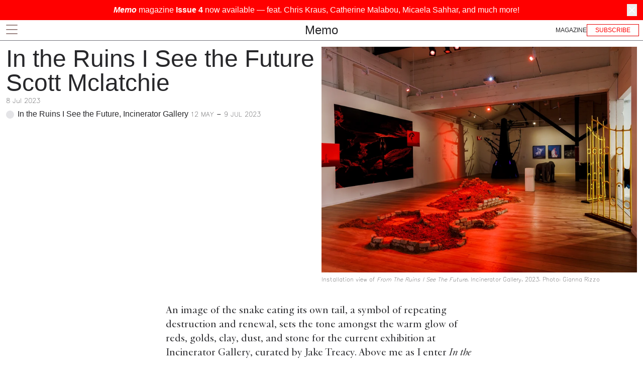

--- FILE ---
content_type: text/html; charset=utf-8
request_url: https://www.memoreview.net/reviews/in-the-ruins-i-see-the-future-by-scott-mclatchie
body_size: 34317
content:
<!DOCTYPE html><html lang="en"><head><meta charSet="utf-8"/><meta name="viewport" content="width=device-width, initial-scale=1"/><link rel="stylesheet" href="/_next/static/css/f9d03caa71cab04c.css" data-precedence="next"/><link rel="stylesheet" href="/_next/static/css/f5f418bf753f199d.css" data-precedence="next"/><link rel="preload" as="script" fetchPriority="low" href="/_next/static/chunks/webpack-614053154ad79a56.js"/><script src="/_next/static/chunks/eb415d93-5a2b9e267aabc082.js" async=""></script><script src="/_next/static/chunks/9354-2daae4a1f41d2c6a.js" async=""></script><script src="/_next/static/chunks/main-app-77dbca426f8fcfd9.js" async=""></script><script src="/_next/static/chunks/8440-ed741eadd8654bce.js" async=""></script><script src="/_next/static/chunks/2899-ab447c5dfbf008ed.js" async=""></script><script src="/_next/static/chunks/app/layout-dce026b2b5002c80.js" async=""></script><script src="/_next/static/chunks/8fdae66b-424e8a61d4ade256.js" async=""></script><script src="/_next/static/chunks/4577-bdad8bc636418d1b.js" async=""></script><script src="/_next/static/chunks/6773-e8f5c7f312d0e00a.js" async=""></script><script src="/_next/static/chunks/app/reviews/%5Bslug%5D/page-265a97a06e33a8d5.js" async=""></script><link rel="preload" href="https://www.googletagmanager.com/gtag/js?id=G-RDF8W7Y4NH" as="script"/><link rel="apple-touch-icon" sizes="180x180" href="/apple-touch-icon.png"/><link rel="icon" type="image/png" sizes="32x32" href="/favicon-32x32.png"/><link rel="icon" type="image/png" sizes="16x16" href="/favicon-16x16.png"/><link rel="manifest" href="/site.webmanifest"/><title>In the Ruins I See the Future | Memo</title><meta name="description" content="In the Ruins I See the Future at Incinerator Gallery featuring Adina Kraus, Claire Bridge, Hugh Crowley, Joseph Häxan, Karina Utomo, Michael Jalaru Torres, Michael Needham, Ryan Andrew Lee by Scott Mclatchie"/><meta name="author" content="Scott Mclatchie"/><meta name="keywords" content="Memo Review, reviews, exhibitions, art criticism, Naarm, Sydney, Australia, Melbourne, Incinerator Gallery, Adina Kraus, Claire Bridge, Hugh Crowley, Joseph Häxan, Karina Utomo, Michael Jalaru Torres, Michael Needham, Ryan Andrew Lee, Scott Mclatchie"/><meta name="referrer" content="origin-when-cross-origin"/><meta name="creator" content="Memo"/><meta name="publisher" content="Memo Review Inc."/><meta name="citation_title" content="In the Ruins I See the Future"/><meta name="citation_publication_date" content="2023-07-08"/><meta name="citation_journal_title" content="Memo Review"/><meta name="citation_issue" content="27"/><meta name="citation_volume" content="7"/><meta name="citation_pdf_url" content="https://www.memoreview.net/reviews/in-the-ruins-i-see-the-future-by-scott-mclatchie"/><meta name="citation_keywords" content="Review"/><meta name="citation_author" content="Scott Mclatchie"/><meta property="og:title" content="In the Ruins I See the Future | Memo"/><meta property="og:description" content="In the Ruins I See the Future at Incinerator Gallery featuring Adina Kraus, Claire Bridge, Hugh Crowley, Joseph Häxan, Karina Utomo, Michael Jalaru Torres, Michael Needham, Ryan Andrew Lee by Scott Mclatchie"/><meta property="og:url" content="https://www.memoreview.net/reviews/in-the-ruins-i-see-the-future-by-scott-mclatchie"/><meta property="og:site_name" content="Memo"/><meta property="og:locale" content="en_AU"/><meta property="og:image" content="https://account.memoreview.net/media/pages/reviews/in-the-ruins-i-see-the-future-by-scott-mclatchie/1d0d4fd786-1688703638/scott-mclatchie-figure-6.jpg"/><meta property="og:image:width" content="800"/><meta property="og:image:height" content="600"/><meta property="og:image:alt" content="Image for In the Ruins I See the Future"/><meta property="og:type" content="article"/><meta property="article:published_time" content="2023-07-08"/><meta name="twitter:card" content="summary_large_image"/><meta name="twitter:title" content="In the Ruins I See the Future | Memo"/><meta name="twitter:description" content="In the Ruins I See the Future at Incinerator Gallery featuring Adina Kraus, Claire Bridge, Hugh Crowley, Joseph Häxan, Karina Utomo, Michael Jalaru Torres, Michael Needham, Ryan Andrew Lee by Scott Mclatchie"/><meta name="twitter:image" content="https://account.memoreview.net/media/pages/reviews/in-the-ruins-i-see-the-future-by-scott-mclatchie/1d0d4fd786-1688703638/scott-mclatchie-figure-6.jpg"/><link rel="icon" href="/favicon.ico"/><script src="/_next/static/chunks/polyfills-42372ed130431b0a.js" noModule=""></script></head><body class="loading "><div hidden=""><!--$--><!--/$--></div><!--$?--><template id="B:0"></template><nav class="Navbar_root__QgVqp"><div class="px-2 mx-auto"><div class="relative flex flex-row justify-between align-center"><div class="flex items-center flex-1"><nav class=" lg:block "><div class="Navbar_link__teYe1"><svg width="23" height="19" viewBox="0 0 23 19" fill="none" xmlns="http://www.w3.org/2000/svg"><path d="M22.7273 1H0.272705M22.7273 9.84H0.272705M22.7273 18H0.272705" stroke="#3D100D"></path></svg></div></nav></div><div class="flex justify-center flex-1"><nav class="text-2xl text-center  py-1"><a class="Navbar_logo__INhgK" href="/">Memo</a></nav></div><nav class="flex justify-end flex-1 "><nav class="flex items-center gap-4 ml-auto"><a href="/magazine"><span class="font-sans text-red sm:text-zinc-800 inline-flex cursor-pointer items-center justify-center rounded-xl border border-none bg-white py-[5px] uppercase transition-all duration-150 ease-in-out text-xs">Magazine</span></a><a class="text-red font-sans sm:inline-flex cursor-pointer items-center justify-center border border-reds-500 bg-white px-4 py-[2px] uppercase shadow-sm transition-all duration-150 ease-in-out text-[12px] hidden " href="/subscribe">Subscribe</a></nav></nav></div></div></nav><!--/$--><main id="skip" class="min-h-[calc(100dvh-4rem)] md:min-h[calc(100dvh-5rem)]"><!--$?--><template id="B:1"></template><!--/$--><article class="flex flex-col m-3" aria-label="Main content section" itemScope="" itemType="https://schema.org/Article"><header class="flex flex-col md:flex-row-reverse w-full gap-3" data-content-type="cover-image"><section class="flex-0 basis-full lg:w-1/2 "><figure data-ratio="1.5" data-crop="true" class="figuregrid"><span class="img" style="--w:7;--h:5"><picture><img alt="" src="data:image/svg+xml;charset=utf-8,%3Csvg%20xmlns=%22http://www.w3.org/2000/svg%22%20viewBox=%220%200%209.49%206.32%22%3E%3Cfilter%20id=%22b%22%20color-interpolation-filters=%22sRGB%22%3E%3CfeGaussianBlur%20stdDeviation=%22.5%22%3E%3C/feGaussianBlur%3E%3CfeComponentTransfer%3E%3CfeFuncA%20type=%22discrete%22%20tableValues=%221%201%22%3E%3C/feFuncA%3E%3C/feComponentTransfer%3E%3C/filter%3E%3Cimage%20filter=%22url%28%23b%29%22%20x=%220%22%20y=%220%22%20width=%22100%25%22%20height=%22100%25%22%20href=%22data:image/jpeg%3Bbase64%2C/9j/4AAQSkZJRgABAQAAAQABAAD/2wBDABQODxIPDRQSEBIXFRQYHjIhHhwcHj0sLiQySUBMS0dARkVQWnNiUFVtVkVGZIhlbXd7gYKBTmCNl4x9lnN%2BgXz/2wBDARUXFx4aHjshITt8U0ZTfHx8fHx8fHx8fHx8fHx8fHx8fHx8fHx8fHx8fHx8fHx8fHx8fHx8fHx8fHx8fHx8fHz/wAARCAAGAAkDAREAAhEBAxEB/8QAFQABAQAAAAAAAAAAAAAAAAAABAX/xAAfEAACAQIHAAAAAAAAAAAAAAABAhEAAwQVIVRhoeH/xAAXAQADAQAAAAAAAAAAAAAAAAABAwQF/8QAGhEAAgIDAAAAAAAAAAAAAAAAAAERIQIDEv/aAAwDAQACEQMRAD8AlFpNxnYwGJkDU8VN3Lo0HojBuRGYYfb9e0bEH//Z%22%3E%3C/image%3E%3C/svg%3E" srcSet="" sizes="(max-width: 1000px) 100vw, 50vw" style="object-fit:cover" fetchPriority="high" data-lightbox="false"/></picture><div class="lg-react-element "></div></span><figcaption class="font-mono text-sm leading-none mt-2">Installation view of <em>From The Ruins I See The Future</em>, Incinerator Gallery, 2023. Photo: Gianna Rizzo</figcaption></figure></section><section class="flex-0 basis-full md:w-1/2 font-sans font-light gap-3"><h1 class="text-3xl md:text-5xl"><span>In the Ruins I See the Future</span></h1><h1><span class="text-3xl md:text-5xl"><a href="/authors/scott-mclatchie">Scott Mclatchie</a></span></h1><div class="font-mono" itemProp="datePublished" content="2023-07-08T00:00:00.000+00:00">8 Jul 2023</div><div class="leading-tight mt-1 text-wrap"><span class="status break-words  before:bg-zinc-200"> In the Ruins I See the Future<!-- -->, Incinerator Gallery <span class="font-mono uppercase"> 12 May<!-- --> – 9 Jul 2023</span></span></div></section></header><section><div class="review_text__3msmm"><p>An image of the snake eating its own tail, a symbol of repeating destruction and renewal, sets the tone amongst the warm glow of reds, golds, clay, dust, and stone for the current exhibition at Incinerator Gallery, curated by Jake Treacy. Above me as I enter <em>In the Ruins I See the Future</em>, I can see the elaborate portrait of an antique god and beside that the Ouroboros. A wall-text near the entrance explains: “The future is distilled through the icon of the Roman Deity Janus. Depicted above with two faces—one reflecting back on the past, as the other faces toward the future—he is the god of beginnings, transitions, passages, and endings.” I often reflect on the pilgrimage to Incinerator, an almost church-like building in Aberfeldie, with its high-sloped ceilings once filled with furnaces but now home to works by eight contemporary artists harbouring renewal and change. Here is an exhibition that seems to begin with this sense of return, even to see something new. </p>
<figure data-crop="false" class="figuregrid" data-ratio="1800/1200"><span class="img" style="--w: 1800; --h:1200" data-contain="true"><picture><source srcset="https://account.memoreview.net/media/pages/reviews/in-the-ruins-i-see-the-future-by-scott-mclatchie/3c44d39253-1688703637/scott-mclatchie-figure-1-600x.webp 600w, https://account.memoreview.net/media/pages/reviews/in-the-ruins-i-see-the-future-by-scott-mclatchie/3c44d39253-1688703637/scott-mclatchie-figure-1-900x.webp 900w, https://account.memoreview.net/media/pages/reviews/in-the-ruins-i-see-the-future-by-scott-mclatchie/3c44d39253-1688703637/scott-mclatchie-figure-1-1800x.webp 1800w" type="image/webp"><source srcset="https://account.memoreview.net/media/pages/reviews/in-the-ruins-i-see-the-future-by-scott-mclatchie/3c44d39253-1688703637/scott-mclatchie-figure-1-600x.avif 600w, https://account.memoreview.net/media/pages/reviews/in-the-ruins-i-see-the-future-by-scott-mclatchie/3c44d39253-1688703637/scott-mclatchie-figure-1-900x.avif 900w, https://account.memoreview.net/media/pages/reviews/in-the-ruins-i-see-the-future-by-scott-mclatchie/3c44d39253-1688703637/scott-mclatchie-figure-1-1800x.avif 1800w" type="image/avif"><img alt="Karina Utomo, &lt;em&gt;Darah/Tulang&lt;/em&gt;, 2022, hand formed aluminium rods, MIG welded. Fabricated by Reg Davis. Photo: Gianna Rizzo" class="" data-contain data-lightbox="true" loading="lazy" sizes="(max-width: 400px) 100vw, (max-width: 800px) 50vw, 25vw" src="https://account.memoreview.net/media/pages/reviews/in-the-ruins-i-see-the-future-by-scott-mclatchie/3c44d39253-1688703637/scott-mclatchie-figure-1.jpg" srcset="https://account.memoreview.net/media/pages/reviews/in-the-ruins-i-see-the-future-by-scott-mclatchie/3c44d39253-1688703637/scott-mclatchie-figure-1-600x.jpg 600w, https://account.memoreview.net/media/pages/reviews/in-the-ruins-i-see-the-future-by-scott-mclatchie/3c44d39253-1688703637/scott-mclatchie-figure-1-900x.jpg 900w, https://account.memoreview.net/media/pages/reviews/in-the-ruins-i-see-the-future-by-scott-mclatchie/3c44d39253-1688703637/scott-mclatchie-figure-1-1800x.jpg 1800w"></source></source></picture></span><figcaption>Karina Utomo, <em>Darah/Tulang</em>, 2022, hand formed aluminium rods, MIG welded. Fabricated by Reg Davis. Photo: Gianna Rizzo</figcaption></figure>
<p>The upstairs space of Incinerator Gallery holds a tense heaviness that is removed from the echoes and reverberations of the downstairs space. As I enter, a chaotic ruin abounds in the landscape of the space, and like an opening to a cemetery we almost have to dance around the heavy matte of concrete structures installed by participating artist, Hugh Crowley. Works with a connection to queerness and the coded natures of objects; structures reminiscent of parks where looming trees, leaves, and matter would fill the spaces in darkness; in Crowley’s concrete structures lies an empty bowl within the construct of the concrete plinths. Here instead we have bleeding wooden tanbark and dirt staining the tombstone-like models and yellowing rain-water pools. The gallery is a graveyard. Viewers must carefully position themselves in a respectful reverence to these structures, where people may have been laid, but just who remains mysterious to those entering?</p>
<p>Like Crowley’s gates, <em>Cruising Utopia</em> (2022), also open onto the evolving soundscape and video work, <em>Temples of Doom</em> (2021), by Ryan Andrew Lee. In turn this work seems almost to respond to the movements of the opposing video work by Karina Utomo, <em>Mortal Voice</em> (2022). Their works engage a transformation, and in the droning I hear subtle hisses and whispers of Utomo’s work through the headphones hanging nearby on the wall.</p>
<p>These sounds captured a special moment for me. Donning the headphones of Utomo’s <em>Mortal Voice</em>,  I felt in awe as the space began to shapeshift from the complexity of the sounds. A sharp, Black metal inspired structure of welded aluminium, Utomo’s <em>Darah/Tulang</em> (2022)—meaning “blood/bone”—hangs illuminated on one wall, with protruding sharp edges. Despite the aluminium frame, it is heavy and fierce, unattainable. It appears almost as a warning of pain in the context of the work as well as visually referencing the metal music subculture’s obsession with organic language. Utomo’s involvement in extreme metal creates a cross-cultural practice with her work, with movements, sounds, and gestural expression within both metal and Javanese storytelling. The slow churning and evolving voices in <em>Mortal Voice</em> create a tensioned chaos that resolves within the power of the voice we hear, forever captured in a looped video, but changes within the context of the space as we hear it over time.</p>
<figure data-crop="false" class="figuregrid" data-ratio="1200/1800"><span class="img" style="--w: 1200; --h:1800" data-contain="true"><picture><source srcset="https://account.memoreview.net/media/pages/reviews/in-the-ruins-i-see-the-future-by-scott-mclatchie/818fe70664-1688703638/scott-mclatchie-figure-2-600x.webp 600w, https://account.memoreview.net/media/pages/reviews/in-the-ruins-i-see-the-future-by-scott-mclatchie/818fe70664-1688703638/scott-mclatchie-figure-2-900x.webp 900w, https://account.memoreview.net/media/pages/reviews/in-the-ruins-i-see-the-future-by-scott-mclatchie/818fe70664-1688703638/scott-mclatchie-figure-2-1800x.webp 1800w" type="image/webp"><source srcset="https://account.memoreview.net/media/pages/reviews/in-the-ruins-i-see-the-future-by-scott-mclatchie/818fe70664-1688703638/scott-mclatchie-figure-2-600x.avif 600w, https://account.memoreview.net/media/pages/reviews/in-the-ruins-i-see-the-future-by-scott-mclatchie/818fe70664-1688703638/scott-mclatchie-figure-2-900x.avif 900w, https://account.memoreview.net/media/pages/reviews/in-the-ruins-i-see-the-future-by-scott-mclatchie/818fe70664-1688703638/scott-mclatchie-figure-2-1800x.avif 1800w" type="image/avif"><img alt="Detail of Adina Kraus, I Am What I Am, 2022, terracotta clay, copper, bronze ring. Photo: Gianna Rizzo" class="" data-contain data-lightbox="true" loading="lazy" sizes="(max-width: 400px) 100vw, (max-width: 800px) 50vw, 25vw" src="https://account.memoreview.net/media/pages/reviews/in-the-ruins-i-see-the-future-by-scott-mclatchie/818fe70664-1688703638/scott-mclatchie-figure-2.jpg" srcset="https://account.memoreview.net/media/pages/reviews/in-the-ruins-i-see-the-future-by-scott-mclatchie/818fe70664-1688703638/scott-mclatchie-figure-2-600x.jpg 600w, https://account.memoreview.net/media/pages/reviews/in-the-ruins-i-see-the-future-by-scott-mclatchie/818fe70664-1688703638/scott-mclatchie-figure-2-900x.jpg 900w, https://account.memoreview.net/media/pages/reviews/in-the-ruins-i-see-the-future-by-scott-mclatchie/818fe70664-1688703638/scott-mclatchie-figure-2-1800x.jpg 1800w"></source></source></picture></span><figcaption>Detail of Adina Kraus, I Am What I Am, 2022, terracotta clay, copper, bronze ring. Photo: Gianna Rizzo</figcaption></figure>
<p>Treacy’s curation focuses on ideas surrounding an anarchistic concept of destruction and rebuilding on the shaky foundations of Western modernity. I find connections to nature and materials pertaining to this utopian ideal, however, one where we could be going if we work toward a future of caring for the lands and waters where we live, one that in spite of imminent collapse sees regrowth through both literal and conceptual navigation into the future. Returning to Ryan Andrew Lee’s <em>Temples of Doom,</em> the Sydney-based cinematographer focuses this work on the damage to culturally significant sites of Indigenous rock art by mining companies. It is a slow-building and-escalating video work, a sobering reminder of the continued disregard for sacred sites by successive governments and private companies for the sake of materials and profit. Even as uneasy viewing, the work also acts as a document of the names of the companies participating in this destruction.</p>
<figure data-crop="false" class="figuregrid" data-ratio="1800/1200"><span class="img" style="--w: 1800; --h:1200" data-contain="true"><picture><source srcset="https://account.memoreview.net/media/pages/reviews/in-the-ruins-i-see-the-future-by-scott-mclatchie/e3c8d50894-1688703637/scott-mclatchie-figure-3-600x.webp 600w, https://account.memoreview.net/media/pages/reviews/in-the-ruins-i-see-the-future-by-scott-mclatchie/e3c8d50894-1688703637/scott-mclatchie-figure-3-900x.webp 900w, https://account.memoreview.net/media/pages/reviews/in-the-ruins-i-see-the-future-by-scott-mclatchie/e3c8d50894-1688703637/scott-mclatchie-figure-3-1800x.webp 1800w" type="image/webp"><source srcset="https://account.memoreview.net/media/pages/reviews/in-the-ruins-i-see-the-future-by-scott-mclatchie/e3c8d50894-1688703637/scott-mclatchie-figure-3-600x.avif 600w, https://account.memoreview.net/media/pages/reviews/in-the-ruins-i-see-the-future-by-scott-mclatchie/e3c8d50894-1688703637/scott-mclatchie-figure-3-900x.avif 900w, https://account.memoreview.net/media/pages/reviews/in-the-ruins-i-see-the-future-by-scott-mclatchie/e3c8d50894-1688703637/scott-mclatchie-figure-3-1800x.avif 1800w" type="image/avif"><img alt="Installation view of Claire Bridge, &lt;em&gt;The Unfolding&lt;/em&gt; and &lt;em&gt;Thousand Petal Lotus&lt;/em&gt;, 2022, Glazed Stoneware Ceramic. Incinerator Gallery, Photo: Gianna Rizzo" class="" data-contain data-lightbox="true" loading="lazy" sizes="(max-width: 400px) 100vw, (max-width: 800px) 50vw, 25vw" src="https://account.memoreview.net/media/pages/reviews/in-the-ruins-i-see-the-future-by-scott-mclatchie/e3c8d50894-1688703637/scott-mclatchie-figure-3.jpg" srcset="https://account.memoreview.net/media/pages/reviews/in-the-ruins-i-see-the-future-by-scott-mclatchie/e3c8d50894-1688703637/scott-mclatchie-figure-3-600x.jpg 600w, https://account.memoreview.net/media/pages/reviews/in-the-ruins-i-see-the-future-by-scott-mclatchie/e3c8d50894-1688703637/scott-mclatchie-figure-3-900x.jpg 900w, https://account.memoreview.net/media/pages/reviews/in-the-ruins-i-see-the-future-by-scott-mclatchie/e3c8d50894-1688703637/scott-mclatchie-figure-3-1800x.jpg 1800w"></source></source></picture></span><figcaption>Installation view of Claire Bridge, <em>The Unfolding</em> and <em>Thousand Petal Lotus</em>, 2022, Glazed Stoneware Ceramic. Incinerator Gallery, Photo: Gianna Rizzo</figcaption></figure>
<p>The curation of the space, while referencing the ancient Egyptian iconography of a never-ending cycle of destruction and rebirth, also resembles the Ouroboros by design. Forcing visitors to navigate this circle of constantly shifting and changing materials, their alchemical form becomes soil, dust, and dirt, manifesting again into golden radiant beacons piercing the show’s red hue. Claire Bridge’s works are aglow in the light, the golden and glazed ceramics <em>The Unfolding</em>, <em>Torus</em>, and <em>Petal Lotus</em> (all 2022), sit atop a plinth with a resting bed of glittering black dust. The scaly texture of these golden stoneware bowls is reminiscent of the recurring theme throughout the exhibition filled with returns and renewals of the past and the present. The ceramics take on new forms in the process, and Bridge’s work adopts an approach fusing symbolic imagery and language, such as Indian, Tibetan and Sanskrit, rooted in her heritage, both Eastern and Western. Although I was somewhat intrigued by the mysterious description that Bridge provides in the wall text, these sculptures affirm renewal from the literal ground up to take on new forms.</p>
<figure data-crop="false" class="figuregrid" data-ratio="1200/1800"><span class="img" style="--w: 1200; --h:1800" data-contain="true"><picture><source srcset="https://account.memoreview.net/media/pages/reviews/in-the-ruins-i-see-the-future-by-scott-mclatchie/c34c2bdaf9-1688703637/scott-mclatchie-figure-4-600x.webp 600w, https://account.memoreview.net/media/pages/reviews/in-the-ruins-i-see-the-future-by-scott-mclatchie/c34c2bdaf9-1688703637/scott-mclatchie-figure-4-900x.webp 900w, https://account.memoreview.net/media/pages/reviews/in-the-ruins-i-see-the-future-by-scott-mclatchie/c34c2bdaf9-1688703637/scott-mclatchie-figure-4-1800x.webp 1800w" type="image/webp"><source srcset="https://account.memoreview.net/media/pages/reviews/in-the-ruins-i-see-the-future-by-scott-mclatchie/c34c2bdaf9-1688703637/scott-mclatchie-figure-4-600x.avif 600w, https://account.memoreview.net/media/pages/reviews/in-the-ruins-i-see-the-future-by-scott-mclatchie/c34c2bdaf9-1688703637/scott-mclatchie-figure-4-900x.avif 900w, https://account.memoreview.net/media/pages/reviews/in-the-ruins-i-see-the-future-by-scott-mclatchie/c34c2bdaf9-1688703637/scott-mclatchie-figure-4-1800x.avif 1800w" type="image/avif"><img alt="Installation view of Adina Kraus, &lt;em&gt;King of Nothingness&lt;/em&gt;, 2022, bronze. Photo: Gianna Rizzo." class="" data-contain data-lightbox="true" loading="lazy" sizes="(max-width: 400px) 100vw, (max-width: 800px) 50vw, 25vw" src="https://account.memoreview.net/media/pages/reviews/in-the-ruins-i-see-the-future-by-scott-mclatchie/c34c2bdaf9-1688703637/scott-mclatchie-figure-4.jpg" srcset="https://account.memoreview.net/media/pages/reviews/in-the-ruins-i-see-the-future-by-scott-mclatchie/c34c2bdaf9-1688703637/scott-mclatchie-figure-4-600x.jpg 600w, https://account.memoreview.net/media/pages/reviews/in-the-ruins-i-see-the-future-by-scott-mclatchie/c34c2bdaf9-1688703637/scott-mclatchie-figure-4-900x.jpg 900w, https://account.memoreview.net/media/pages/reviews/in-the-ruins-i-see-the-future-by-scott-mclatchie/c34c2bdaf9-1688703637/scott-mclatchie-figure-4-1800x.jpg 1800w"></source></source></picture></span><figcaption>Installation view of Adina Kraus, <em>King of Nothingness</em>, 2022, bronze. Photo: Gianna Rizzo.</figcaption></figure>
<p>Within the implied circular shape of the exhibition, I eventually found myself sitting face to face with the humanoid figure petrified in place, behind it a large obelisk leering with its fierce and hostile branching out. Below it, the glow of a cold blue light emanating from within the tombstones supporting the structure, is a small murder of crows atop watching the beast with its face made of twisted branches and twigs. Michael Needham’s two monolithic works, <em>Through the Pines (Cryptal Reverb)</em> (2018)  and <em>Gnasher Mongrel (Nietzschean Demon)</em> (2019), embody an uncanny familiarity and extend the narrative to kings from the biblical canon, relating them to the corrupt figures of today. Perhaps they are national leaders, relating to the work by Ryan Andrew Lee in their allegiance to companies who capitalise on destroying the planet. In my view, the beast that descends into madness and destroys all in its path lives in a contemporary setting and the grim obelisk speaks of colonisers within Australia and colonisers around the world.</p>
<p>Hung beside these sculptures, three square-framed prints sit adjacent in imaginings of occult practices, bodies, and fabrics, strewn together as if conjoined in a unified sheet. A harsh, bright flash captures an almost candid moment of a ritual in Joseph Häxan’s intimate yet chaotic digitally-altered photographs. Witches, as described by the wall text of Häxan’s work, are the figures who bring havoc and hysteria on society, uproot the status quo, and disrupt the norms of a society full of corruption and destruction. These acts of wild fervour in <em>Apocalypso</em> (2019)  remind me of Gustave Dore’s beautiful nineteenth-century etching <em>Satan Descends upon the Earth</em> (1866). In the central work, <em>Blood</em> (2018)<em>,</em> we are met by the gaze of two figures bathed in blood seemingly connected at the torso. In the frame next to it a multitude of bodies lie in an almost euphoric heaving of flesh toward the night sky. <em>In Space The Stars Are No Nearer</em> (2018) is described by the wall-text for Häxan’s work as “an image of the rapture”. The departure of the flesh into a transcendent form into something other, it is finally intangible. This being the act of transformation of flesh, blood, and bone.</p>
<p>All elements of the human body are seen within this exhibition, but so is the red heat of fire, which I see reappear in nearly all of the works on display. It is sometimes quite literal in interpretation, but plays within a conceptual nature. Whether it is building or dismantling, there is a constant duality. The fragility of organic and wrought materials such as copper and ceramics are the continuum of flesh and bone. It all feels breakable, yet we cannot be destructive in a space meant for creativity, and I feel the palpable sense as a viewer held accountable for the space. This may be interpreted as a control mechanism, of not being able to act out in the space but to remain a witness of these acts of destruction and rebirth.</p>
<figure data-crop="false" class="figuregrid" data-ratio="1200/1800"><span class="img" style="--w: 1200; --h:1800" data-contain="true"><picture><source srcset="https://account.memoreview.net/media/pages/reviews/in-the-ruins-i-see-the-future-by-scott-mclatchie/a563f8cc8b-1688703638/scott-mclatchie-figure-5-600x.webp 600w, https://account.memoreview.net/media/pages/reviews/in-the-ruins-i-see-the-future-by-scott-mclatchie/a563f8cc8b-1688703638/scott-mclatchie-figure-5-900x.webp 900w, https://account.memoreview.net/media/pages/reviews/in-the-ruins-i-see-the-future-by-scott-mclatchie/a563f8cc8b-1688703638/scott-mclatchie-figure-5-1800x.webp 1800w" type="image/webp"><source srcset="https://account.memoreview.net/media/pages/reviews/in-the-ruins-i-see-the-future-by-scott-mclatchie/a563f8cc8b-1688703638/scott-mclatchie-figure-5-600x.avif 600w, https://account.memoreview.net/media/pages/reviews/in-the-ruins-i-see-the-future-by-scott-mclatchie/a563f8cc8b-1688703638/scott-mclatchie-figure-5-900x.avif 900w, https://account.memoreview.net/media/pages/reviews/in-the-ruins-i-see-the-future-by-scott-mclatchie/a563f8cc8b-1688703638/scott-mclatchie-figure-5-1800x.avif 1800w" type="image/avif"><img alt="Hugh Crowley, &lt;em&gt;Sometimes&lt;/em&gt;, 2022, Aluminium, Concrete. Photo: Gianna Rizzo" class="" data-contain data-lightbox="true" loading="lazy" sizes="(max-width: 400px) 100vw, (max-width: 800px) 50vw, 25vw" src="https://account.memoreview.net/media/pages/reviews/in-the-ruins-i-see-the-future-by-scott-mclatchie/a563f8cc8b-1688703638/scott-mclatchie-figure-5.jpg" srcset="https://account.memoreview.net/media/pages/reviews/in-the-ruins-i-see-the-future-by-scott-mclatchie/a563f8cc8b-1688703638/scott-mclatchie-figure-5-600x.jpg 600w, https://account.memoreview.net/media/pages/reviews/in-the-ruins-i-see-the-future-by-scott-mclatchie/a563f8cc8b-1688703638/scott-mclatchie-figure-5-900x.jpg 900w, https://account.memoreview.net/media/pages/reviews/in-the-ruins-i-see-the-future-by-scott-mclatchie/a563f8cc8b-1688703638/scott-mclatchie-figure-5-1800x.jpg 1800w"></source></source></picture></span><figcaption>Hugh Crowley, <em>Sometimes</em>, 2022, Aluminium, Concrete. Photo: Gianna Rizzo</figcaption></figure>
<p>Back outside the cemetery gates curiously made of candle-wax, we are greeted with a taunting silhouette of a rich red standing in the maw of a cliff face opening. A naked figure stands powerfully, while the surrounding images, nailed into the wall, dance and shift in a spirit of and connection to country. The Broome-based photographer Michael Jalaru Torres’s rich red images in <em>Mother Earth Burn</em> (2019), a series of four images arranged by piercing nails into the wall, depict twisting figures which match elements of the surrounding works, evoking a sense of incredibly powerful and unstoppable strength. The figures are unwavering in their stoicism most evident in the largest image in the exhibition, Torres’s <em>Blood Flows over Falling Stone</em> (2019). The concepts of Mother Earth and the indigenous knowledge of caring for country manifest in this deeply connected use of red casting on the photographs, which appear as both earthen soil and blood.</p>
<p>Below Jalaru Torres’s figures on the wall lies a body of soil, glowing in that same red that covers the rest of the exhibition. A lone crown in <em>The King of Nothingness</em> (2022) floats above, as if for an audience member to take its place, making up the heavy space for Adina Kraus’s collection of disintegrated and dismantled sculptural installation work situated in the centre of the room. Etched symbols of the Tree of Life on clay tablets immersed in the soil, materials of terracotta, copper, bronze, and mud lay bare in their own destruction, waiting to be rebuilt. Kraus’s <em>In Story, Song and Stone</em> and <em>I Am What I Am</em> (2022) also  embody the continued theme of renewal, quite literally from the ground up. This work suggests the point that humans are their own gods: made in god’s image but embodying an element of the occult within the structure of the world and the <em>horror vacui</em> of the void found within that we must fill.</p>
<figure data-crop="false" class="figuregrid" data-ratio="1800/1200"><span class="img" style="--w: 1800; --h:1200" data-contain="true"><picture><source srcset="https://account.memoreview.net/media/pages/reviews/in-the-ruins-i-see-the-future-by-scott-mclatchie/b7849429c6-1688703638/scott-mclatchie-figure-7-600x.webp 600w, https://account.memoreview.net/media/pages/reviews/in-the-ruins-i-see-the-future-by-scott-mclatchie/b7849429c6-1688703638/scott-mclatchie-figure-7-900x.webp 900w, https://account.memoreview.net/media/pages/reviews/in-the-ruins-i-see-the-future-by-scott-mclatchie/b7849429c6-1688703638/scott-mclatchie-figure-7-1800x.webp 1800w" type="image/webp"><source srcset="https://account.memoreview.net/media/pages/reviews/in-the-ruins-i-see-the-future-by-scott-mclatchie/b7849429c6-1688703638/scott-mclatchie-figure-7-600x.avif 600w, https://account.memoreview.net/media/pages/reviews/in-the-ruins-i-see-the-future-by-scott-mclatchie/b7849429c6-1688703638/scott-mclatchie-figure-7-900x.avif 900w, https://account.memoreview.net/media/pages/reviews/in-the-ruins-i-see-the-future-by-scott-mclatchie/b7849429c6-1688703638/scott-mclatchie-figure-7-1800x.avif 1800w" type="image/avif"><img alt="Installation view of &lt;em&gt;From The Ruins I See The Future&lt;/em&gt;, Incinerator Gallery, 2023. Photo: Gianna Rizzo" class="" data-contain data-lightbox="true" loading="lazy" sizes="(max-width: 400px) 100vw, (max-width: 800px) 50vw, 25vw" src="https://account.memoreview.net/media/pages/reviews/in-the-ruins-i-see-the-future-by-scott-mclatchie/b7849429c6-1688703638/scott-mclatchie-figure-7.jpg" srcset="https://account.memoreview.net/media/pages/reviews/in-the-ruins-i-see-the-future-by-scott-mclatchie/b7849429c6-1688703638/scott-mclatchie-figure-7-600x.jpg 600w, https://account.memoreview.net/media/pages/reviews/in-the-ruins-i-see-the-future-by-scott-mclatchie/b7849429c6-1688703638/scott-mclatchie-figure-7-900x.jpg 900w, https://account.memoreview.net/media/pages/reviews/in-the-ruins-i-see-the-future-by-scott-mclatchie/b7849429c6-1688703638/scott-mclatchie-figure-7-1800x.jpg 1800w"></source></source></picture></span><figcaption>Installation view of <em>From The Ruins I See The Future</em>, Incinerator Gallery, 2023. Photo: Gianna Rizzo</figcaption></figure>
<p>Several days after my initial visit, I returned to the exhibition for a performance of <em>Mortal Voice</em> by Utomo, a fitting end to my experience of the glowing red space of <em>In the Ruins I See the Future</em>. Immersed in deep red light, the space’s circular form was upset by chairs for our experience of Utomo’s powerful voice. In the span of a twenty-minute performance, Utomo responded to a simulacrum of herself on the screen, with subtle voicings of the slowed down video and audio acting as groundwork for the presence of Utomo’s real self, who hissed, groaned, and snarled at her digital self, moving in a continuous loop. What I didn’t expect was a feeling of catharsis at the end of the performance: the hair on my skin stood up when Utomo’s voice would rise into a powerful belting yell. This supremely moving act of strength through voice ends with peace that I took with me, feeling through the witnessing of this performance a sense of completion for myself.</p></div><div class="review_text__3msmm !mt-0"><div class="uppercase leading-tight font-light my-3 font-serif text-base"><span>Artists: <!-- -->Adina Kraus, Claire Bridge, Hugh Crowley, Joseph Häxan, Karina Utomo, Michael Jalaru Torres, Michael Needham, Ryan Andrew Lee</span></div></div></section><section class=""><p>Scott Mclatchie (they/them) is a multidisciplinary artist and musician from Naarm. Scott explores the dystopian in their own work as well as trying to explore the fringes of music by performing with an array of bands and projects. Scott is currently studying a Masters of Curatorship at Melbourne University.</p></section><section class="mt-3 uppercase"><p>This review was made possible thanks to the generous support of <a href="https://www.meridiansculpture.com" target="_blank">Meridian Sculpture</a>.</p></section></article><section class="m-3"><div class="uppercase font-mono">Recent Reviews</div><div class="border-t border-zinc-400 mb-2"></div><div class="flex md:flex-row-reverse flex-col gap-3"><article class="flex-1 md:w-1/3"><a href="/reviews/westwood-kawakubo-by-sebastian-moore"><article class="font-light"><div class="flex justify-between items-center w-full"><div class="text-left font-mono  uppercase">VIC</div><div class="text-right ml-3 truncate">By <!-- -->Sebastian Moore<!-- -->, <!-- -->20 Dec 2025</div></div><figure data-ratio="7/5" data-crop="true" class="figuregrid"><span class="img" style="--w:7;--h:5" data-contain="true"><img alt="Image" loading="lazy" decoding="async" data-nimg="fill" style="position:absolute;height:100%;width:100%;left:0;top:0;right:0;bottom:0;object-fit:cover;color:transparent;background-size:cover;background-position:50% 50%;background-repeat:no-repeat;background-image:url(&quot;data:image/svg+xml;charset=utf-8,%3Csvg xmlns=&#x27;http://www.w3.org/2000/svg&#x27; %3E%3Cfilter id=&#x27;b&#x27; color-interpolation-filters=&#x27;sRGB&#x27;%3E%3CfeGaussianBlur stdDeviation=&#x27;20&#x27;/%3E%3CfeColorMatrix values=&#x27;1 0 0 0 0 0 1 0 0 0 0 0 1 0 0 0 0 0 100 -1&#x27; result=&#x27;s&#x27;/%3E%3CfeFlood x=&#x27;0&#x27; y=&#x27;0&#x27; width=&#x27;100%25&#x27; height=&#x27;100%25&#x27;/%3E%3CfeComposite operator=&#x27;out&#x27; in=&#x27;s&#x27;/%3E%3CfeComposite in2=&#x27;SourceGraphic&#x27;/%3E%3CfeGaussianBlur stdDeviation=&#x27;20&#x27;/%3E%3C/filter%3E%3Cimage width=&#x27;100%25&#x27; height=&#x27;100%25&#x27; x=&#x27;0&#x27; y=&#x27;0&#x27; preserveAspectRatio=&#x27;xMidYMid slice&#x27; style=&#x27;filter: url(%23b);&#x27; href=&#x27;[data-uri]&#x27;/%3E%3C/svg%3E&quot;)" sizes="100vw" srcSet="/_next/image?url=https%3A%2F%2Faccount.memoreview.net%2Fmedia%2Fpages%2Freviews%2Fwestwood-kawakubo-by-sebastian-moore%2Fc346be0060-1766117857%2Fsebastian-moore-image-1-w-k.jpg&amp;w=640&amp;q=75 640w, /_next/image?url=https%3A%2F%2Faccount.memoreview.net%2Fmedia%2Fpages%2Freviews%2Fwestwood-kawakubo-by-sebastian-moore%2Fc346be0060-1766117857%2Fsebastian-moore-image-1-w-k.jpg&amp;w=750&amp;q=75 750w, /_next/image?url=https%3A%2F%2Faccount.memoreview.net%2Fmedia%2Fpages%2Freviews%2Fwestwood-kawakubo-by-sebastian-moore%2Fc346be0060-1766117857%2Fsebastian-moore-image-1-w-k.jpg&amp;w=828&amp;q=75 828w, /_next/image?url=https%3A%2F%2Faccount.memoreview.net%2Fmedia%2Fpages%2Freviews%2Fwestwood-kawakubo-by-sebastian-moore%2Fc346be0060-1766117857%2Fsebastian-moore-image-1-w-k.jpg&amp;w=1080&amp;q=75 1080w, /_next/image?url=https%3A%2F%2Faccount.memoreview.net%2Fmedia%2Fpages%2Freviews%2Fwestwood-kawakubo-by-sebastian-moore%2Fc346be0060-1766117857%2Fsebastian-moore-image-1-w-k.jpg&amp;w=1200&amp;q=75 1200w, /_next/image?url=https%3A%2F%2Faccount.memoreview.net%2Fmedia%2Fpages%2Freviews%2Fwestwood-kawakubo-by-sebastian-moore%2Fc346be0060-1766117857%2Fsebastian-moore-image-1-w-k.jpg&amp;w=1920&amp;q=75 1920w, /_next/image?url=https%3A%2F%2Faccount.memoreview.net%2Fmedia%2Fpages%2Freviews%2Fwestwood-kawakubo-by-sebastian-moore%2Fc346be0060-1766117857%2Fsebastian-moore-image-1-w-k.jpg&amp;w=2048&amp;q=75 2048w, /_next/image?url=https%3A%2F%2Faccount.memoreview.net%2Fmedia%2Fpages%2Freviews%2Fwestwood-kawakubo-by-sebastian-moore%2Fc346be0060-1766117857%2Fsebastian-moore-image-1-w-k.jpg&amp;w=3840&amp;q=75 3840w" src="/_next/image?url=https%3A%2F%2Faccount.memoreview.net%2Fmedia%2Fpages%2Freviews%2Fwestwood-kawakubo-by-sebastian-moore%2Fc346be0060-1766117857%2Fsebastian-moore-image-1-w-k.jpg&amp;w=3840&amp;q=75"/></span></figure><div class="leading-tight mt-1 "><span class="status break-words  before:bg-green-400"> Westwood | Kawakubo<!-- -->, National Gallery of Victoria | NGV International <span class="font-mono uppercase"> 7 Dec<!-- --> – 19 Apr 2026</span></span></div></article></a></article><article class="flex-1 md:w-1/3"><a href="/reviews/black-2-by-amelia-winata"><article class="font-light"><div class="flex justify-between items-center w-full"><div class="text-left font-mono  uppercase">VIC</div><div class="text-right ml-3 truncate">By <!-- -->Amelia Winata<!-- -->, <!-- -->13 Dec 2025</div></div><figure data-ratio="7/5" data-crop="true" class="figuregrid"><span class="img" style="--w:7;--h:5" data-contain="true"><img alt="Image" loading="lazy" decoding="async" data-nimg="fill" style="position:absolute;height:100%;width:100%;left:0;top:0;right:0;bottom:0;object-fit:cover;color:transparent;background-size:cover;background-position:50% 50%;background-repeat:no-repeat;background-image:url(&quot;data:image/svg+xml;charset=utf-8,%3Csvg xmlns=&#x27;http://www.w3.org/2000/svg&#x27; %3E%3Cfilter id=&#x27;b&#x27; color-interpolation-filters=&#x27;sRGB&#x27;%3E%3CfeGaussianBlur stdDeviation=&#x27;20&#x27;/%3E%3CfeColorMatrix values=&#x27;1 0 0 0 0 0 1 0 0 0 0 0 1 0 0 0 0 0 100 -1&#x27; result=&#x27;s&#x27;/%3E%3CfeFlood x=&#x27;0&#x27; y=&#x27;0&#x27; width=&#x27;100%25&#x27; height=&#x27;100%25&#x27;/%3E%3CfeComposite operator=&#x27;out&#x27; in=&#x27;s&#x27;/%3E%3CfeComposite in2=&#x27;SourceGraphic&#x27;/%3E%3CfeGaussianBlur stdDeviation=&#x27;20&#x27;/%3E%3C/filter%3E%3Cimage width=&#x27;100%25&#x27; height=&#x27;100%25&#x27; x=&#x27;0&#x27; y=&#x27;0&#x27; preserveAspectRatio=&#x27;xMidYMid slice&#x27; style=&#x27;filter: url(%23b);&#x27; href=&#x27;[data-uri]&#x27;/%3E%3C/svg%3E&quot;)" sizes="100vw" srcSet="/_next/image?url=https%3A%2F%2Faccount.memoreview.net%2Fmedia%2Fpages%2Freviews%2Fblack-2-by-amelia-winata%2F843388836f-1765529519%2Fhero.jpg&amp;w=640&amp;q=75 640w, /_next/image?url=https%3A%2F%2Faccount.memoreview.net%2Fmedia%2Fpages%2Freviews%2Fblack-2-by-amelia-winata%2F843388836f-1765529519%2Fhero.jpg&amp;w=750&amp;q=75 750w, /_next/image?url=https%3A%2F%2Faccount.memoreview.net%2Fmedia%2Fpages%2Freviews%2Fblack-2-by-amelia-winata%2F843388836f-1765529519%2Fhero.jpg&amp;w=828&amp;q=75 828w, /_next/image?url=https%3A%2F%2Faccount.memoreview.net%2Fmedia%2Fpages%2Freviews%2Fblack-2-by-amelia-winata%2F843388836f-1765529519%2Fhero.jpg&amp;w=1080&amp;q=75 1080w, /_next/image?url=https%3A%2F%2Faccount.memoreview.net%2Fmedia%2Fpages%2Freviews%2Fblack-2-by-amelia-winata%2F843388836f-1765529519%2Fhero.jpg&amp;w=1200&amp;q=75 1200w, /_next/image?url=https%3A%2F%2Faccount.memoreview.net%2Fmedia%2Fpages%2Freviews%2Fblack-2-by-amelia-winata%2F843388836f-1765529519%2Fhero.jpg&amp;w=1920&amp;q=75 1920w, /_next/image?url=https%3A%2F%2Faccount.memoreview.net%2Fmedia%2Fpages%2Freviews%2Fblack-2-by-amelia-winata%2F843388836f-1765529519%2Fhero.jpg&amp;w=2048&amp;q=75 2048w, /_next/image?url=https%3A%2F%2Faccount.memoreview.net%2Fmedia%2Fpages%2Freviews%2Fblack-2-by-amelia-winata%2F843388836f-1765529519%2Fhero.jpg&amp;w=3840&amp;q=75 3840w" src="/_next/image?url=https%3A%2F%2Faccount.memoreview.net%2Fmedia%2Fpages%2Freviews%2Fblack-2-by-amelia-winata%2F843388836f-1765529519%2Fhero.jpg&amp;w=3840&amp;q=75"/></span></figure><div class="leading-tight mt-1 "><span class="status break-words  before:bg-zinc-200"> Black.2<!-- -->, Void_Melbourne <span class="font-mono uppercase"> 15 Nov<!-- --> – 20 Dec 2025</span></span><span class="status break-words ml-2 before:bg-zinc-200"> Family Values<!-- -->, Futures <span class="font-mono uppercase"> 6 Dec<!-- --> – 20 Dec 2025</span></span><span class="status break-words ml-2 before:bg-zinc-200"> Studio Exhibition<!-- -->, Haydens <span class="font-mono uppercase"> 6 Dec</span></span></div></article></a></article><article class="flex-1 md:w-1/3"><a href="/reviews/piers-greville-breakfast-at-berghain-by-philip-brophy"><article class="font-light"><div class="flex justify-between items-center w-full"><div class="text-left font-mono  uppercase">VIC</div><div class="text-right ml-3 truncate">By <!-- -->Philip Brophy<!-- -->, <!-- -->6 Dec 2025</div></div><figure data-ratio="7/5" data-crop="true" class="figuregrid"><span class="img" style="--w:7;--h:5" data-contain="true"><img alt="Image" loading="lazy" decoding="async" data-nimg="fill" style="position:absolute;height:100%;width:100%;left:0;top:0;right:0;bottom:0;object-fit:cover;color:transparent;background-size:cover;background-position:50% 50%;background-repeat:no-repeat;background-image:url(&quot;data:image/svg+xml;charset=utf-8,%3Csvg xmlns=&#x27;http://www.w3.org/2000/svg&#x27; %3E%3Cfilter id=&#x27;b&#x27; color-interpolation-filters=&#x27;sRGB&#x27;%3E%3CfeGaussianBlur stdDeviation=&#x27;20&#x27;/%3E%3CfeColorMatrix values=&#x27;1 0 0 0 0 0 1 0 0 0 0 0 1 0 0 0 0 0 100 -1&#x27; result=&#x27;s&#x27;/%3E%3CfeFlood x=&#x27;0&#x27; y=&#x27;0&#x27; width=&#x27;100%25&#x27; height=&#x27;100%25&#x27;/%3E%3CfeComposite operator=&#x27;out&#x27; in=&#x27;s&#x27;/%3E%3CfeComposite in2=&#x27;SourceGraphic&#x27;/%3E%3CfeGaussianBlur stdDeviation=&#x27;20&#x27;/%3E%3C/filter%3E%3Cimage width=&#x27;100%25&#x27; height=&#x27;100%25&#x27; x=&#x27;0&#x27; y=&#x27;0&#x27; preserveAspectRatio=&#x27;xMidYMid slice&#x27; style=&#x27;filter: url(%23b);&#x27; href=&#x27;[data-uri]&#x27;/%3E%3C/svg%3E&quot;)" sizes="100vw" srcSet="/_next/image?url=https%3A%2F%2Faccount.memoreview.net%2Fmedia%2Fpages%2Freviews%2Fpiers-greville-breakfast-at-berghain-by-philip-brophy%2Fac70ca8a19-1764944327%2Fpiers-greville-251110_piers_greville_cartesian-algorithm.jpg&amp;w=640&amp;q=75 640w, /_next/image?url=https%3A%2F%2Faccount.memoreview.net%2Fmedia%2Fpages%2Freviews%2Fpiers-greville-breakfast-at-berghain-by-philip-brophy%2Fac70ca8a19-1764944327%2Fpiers-greville-251110_piers_greville_cartesian-algorithm.jpg&amp;w=750&amp;q=75 750w, /_next/image?url=https%3A%2F%2Faccount.memoreview.net%2Fmedia%2Fpages%2Freviews%2Fpiers-greville-breakfast-at-berghain-by-philip-brophy%2Fac70ca8a19-1764944327%2Fpiers-greville-251110_piers_greville_cartesian-algorithm.jpg&amp;w=828&amp;q=75 828w, /_next/image?url=https%3A%2F%2Faccount.memoreview.net%2Fmedia%2Fpages%2Freviews%2Fpiers-greville-breakfast-at-berghain-by-philip-brophy%2Fac70ca8a19-1764944327%2Fpiers-greville-251110_piers_greville_cartesian-algorithm.jpg&amp;w=1080&amp;q=75 1080w, /_next/image?url=https%3A%2F%2Faccount.memoreview.net%2Fmedia%2Fpages%2Freviews%2Fpiers-greville-breakfast-at-berghain-by-philip-brophy%2Fac70ca8a19-1764944327%2Fpiers-greville-251110_piers_greville_cartesian-algorithm.jpg&amp;w=1200&amp;q=75 1200w, /_next/image?url=https%3A%2F%2Faccount.memoreview.net%2Fmedia%2Fpages%2Freviews%2Fpiers-greville-breakfast-at-berghain-by-philip-brophy%2Fac70ca8a19-1764944327%2Fpiers-greville-251110_piers_greville_cartesian-algorithm.jpg&amp;w=1920&amp;q=75 1920w, /_next/image?url=https%3A%2F%2Faccount.memoreview.net%2Fmedia%2Fpages%2Freviews%2Fpiers-greville-breakfast-at-berghain-by-philip-brophy%2Fac70ca8a19-1764944327%2Fpiers-greville-251110_piers_greville_cartesian-algorithm.jpg&amp;w=2048&amp;q=75 2048w, /_next/image?url=https%3A%2F%2Faccount.memoreview.net%2Fmedia%2Fpages%2Freviews%2Fpiers-greville-breakfast-at-berghain-by-philip-brophy%2Fac70ca8a19-1764944327%2Fpiers-greville-251110_piers_greville_cartesian-algorithm.jpg&amp;w=3840&amp;q=75 3840w" src="/_next/image?url=https%3A%2F%2Faccount.memoreview.net%2Fmedia%2Fpages%2Freviews%2Fpiers-greville-breakfast-at-berghain-by-philip-brophy%2Fac70ca8a19-1764944327%2Fpiers-greville-251110_piers_greville_cartesian-algorithm.jpg&amp;w=3840&amp;q=75"/></span></figure><div class="leading-tight mt-1 "><span class="status break-words  before:bg-zinc-200"> Breakfast at Berghain<!-- -->, Magma Galleries <span class="font-mono uppercase"> 13 Nov<!-- --> – 14 Dec 2025</span></span></div></article></a></article></div></section><!--$--><!--/$--></main><footer class="mx-auto px-3 bg-white"><div class="flex flex-1 justify-between pt-6 my-12 pb-3 flex-col md:flex-row text-sm border-t border-zinc-600 items-start"><div class="w-full md:w-1/2 flex flex-col md:flex-row md:space-x-8 space-y-4 md:space-y-0"><div class="flex-1 items-center"><span>© <!-- -->2026<!-- --> Memo Review Inc.</span></div><div class="flex-1 items-center"><p>The Nicholas Building</p><p>37 Swanston Street</p><p>3000 VIC Melbourne</p></div></div><div class="w-full md:w-1/2 flex justify-center"><div class="flex w-full flex-col md:flex-row md:space-x-12"><div class="flex-1 flex flex-col space-y-1 items-start"><a href="/reviews/filter">Reviews</a><a href="/magazine">Magazine</a><a href="/architecture">Architecture</a><a href="https://mass.memoreview.net/">Mass Memo</a></div><div class="flex-1 flex flex-col space-y-1 items-start"><a href="/shop">Shop</a><a href="/about">About</a><a href="/events">Events</a><a href="https://newsletter.memoreview.net/subscription/form">Newsletters</a></div><div class="flex-1 flex flex-col space-y-1 items-start"><a href="https://www.instagram.com/memo_review/">Instagram</a><a href="/subscribe">Subscribe</a><a href="/advertising">Advertise</a><a href="https://docs.google.com/forms/d/e/1FAIpQLSfXLybdmmIDys--yVu-sxaIOh0AdBqTAPna-y09PoAqrHvZ4A/viewform">Contact Us</a></div></div></div></div></footer><!--$!--><template data-dgst="BAILOUT_TO_CLIENT_SIDE_RENDERING"></template><div>Loading...</div><!--/$--><!--$?--><template id="B:2"></template><!--/$--><script>requestAnimationFrame(function(){$RT=performance.now()});</script><script src="/_next/static/chunks/webpack-614053154ad79a56.js" id="_R_" async=""></script><div hidden id="S:0"><header class="Navbar_root__QgVqp"><div class="menu-pane fixed inset-0 z-50 h-full"><div class="flex h-full "><div class="w-full md:w-1/2 bg-white"><div class="grid h-full text-4xl md:text-5xl font-light  p-3"><div class="absolute top-0 right-0 md:right-[50%] cursor-pointer p-3"><svg class="Menu_close__M2kmp" width="21" height="20" viewBox="0 0 21 20" fill="none" xmlns="http://www.w3.org/2000/svg"><path d="M20 0.5L1 19.5M20 19.5L1 0.5" stroke="black"></path></svg></div><div class="mt-auto links grid justify-between flex-col absolute top-3"><a class="hover:text-purple mb-1 text-reds-500" href="/subscribe">Subscribe</a><a class="hover:text-purple mb-1" href="/reviews/filter">Reviews</a><a class="hover:text-purple mb-1" href="/magazine">Magazine</a><a target="" class="hover:text-purple mb-1" href="/architecture">Architecture</a><a target="_blank" class="hover:text-purple mb-1" href="http://mass.memoreview.net/">Mass Memo</a><a class="hover:text-purple mb-1" href="/reviews/search">Search</a></div><div class="mt-auto links grid justify-between flex-col "><a class="hover:text-purple mb-1" href="/shop">Shop</a><a class="hover:text-purple mb-1" href="/about">About</a><a class="hover:text-purple mb-1" href="/events">Events</a><a class="hover:text-purple mb-1" href="/authors">Authors</a><a class="hover:text-purple mb-1" href="/advertising">Advertise</a></div></div></div><div class="hidden md:block md:w-1/2 bg-green-400 bg-opacity-50 h-full"></div></div></div><div class="top-0 left-0 right-0 z-50" style="background:#FF0000"><div class="mx-3 "><div class="flex py-2"><span class="text-center flex-1 font-medium text-md" style="color:#FFFFFF"><div><p><a href="https://www.memoreview.net/magazine"><strong><em>Memo</em> </strong>magazine <strong>Issue 4 </strong>now available — feat. Chris Kraus, Catherine Malabou, Micaela Sahhar, and much more!</a></p></div></span><button style="color:#FFFFFF"><svg xmlns="http://www.w3.org/2000/svg" fill="none" viewBox="0 0 24 24" stroke-width="2" stroke="currentColor" class="h-5 w-5"><path stroke-linecap="round" stroke-linejoin="round" d="M6 18L18 6M6 6l12 12"></path></svg></button></div></div></div><div class="px-2 mx-auto"><div class="relative flex flex-row justify-between align-center"><div class="flex items-center flex-1"><nav class=" lg:block "><div class="Navbar_link__teYe1"><svg width="23" height="19" viewBox="0 0 23 19" fill="none" xmlns="http://www.w3.org/2000/svg"><path d="M22.7273 1H0.272705M22.7273 9.84H0.272705M22.7273 18H0.272705" stroke="#3D100D"></path></svg></div></nav></div><div class="flex justify-center flex-1"><nav class="text-2xl text-center  py-1"><a class="Navbar_logo__INhgK" href="/">Memo</a></nav></div><nav class="flex justify-end flex-1 "><nav class="flex items-center gap-4 ml-auto"><a href="/magazine"><span class="font-sans text-red sm:text-zinc-800 inline-flex cursor-pointer items-center justify-center rounded-xl border border-none bg-white py-[5px] uppercase transition-all duration-150 ease-in-out text-xs">Magazine</span></a><a class="text-red font-sans sm:inline-flex cursor-pointer items-center justify-center border border-reds-500 bg-white px-4 py-[2px] uppercase shadow-sm transition-all duration-150 ease-in-out text-[12px] hidden " href="/subscribe">Subscribe</a></nav></nav></div></div></header></div><script>$RB=[];$RV=function(a){$RT=performance.now();for(var b=0;b<a.length;b+=2){var c=a[b],e=a[b+1];null!==e.parentNode&&e.parentNode.removeChild(e);var f=c.parentNode;if(f){var g=c.previousSibling,h=0;do{if(c&&8===c.nodeType){var d=c.data;if("/$"===d||"/&"===d)if(0===h)break;else h--;else"$"!==d&&"$?"!==d&&"$~"!==d&&"$!"!==d&&"&"!==d||h++}d=c.nextSibling;f.removeChild(c);c=d}while(c);for(;e.firstChild;)f.insertBefore(e.firstChild,c);g.data="$";g._reactRetry&&requestAnimationFrame(g._reactRetry)}}a.length=0};
$RC=function(a,b){if(b=document.getElementById(b))(a=document.getElementById(a))?(a.previousSibling.data="$~",$RB.push(a,b),2===$RB.length&&("number"!==typeof $RT?requestAnimationFrame($RV.bind(null,$RB)):(a=performance.now(),setTimeout($RV.bind(null,$RB),2300>a&&2E3<a?2300-a:$RT+300-a)))):b.parentNode.removeChild(b)};$RC("B:0","S:0")</script><div hidden id="S:1"><div class="fixed inset-0 flex items-center justify-center bg-black bg-opacity-50 z-50 hidden"><div class="bg-white p-6 rounded-lg shadow-lg max-w-sm w-full flex flex-col justify-center m-3"><h2 class="text-xl mb-4">To read this FREE review, enter your email address.</h2><form class="flex flex-col" id=""><div class=""><input type="email" id="email" class="w-full p-1 border border-gray-300 rounded font-sans" placeholder="Enter your email address here..." required="" name="email" value=""/></div><button type="submit" class="font-mono inline-flex cursor-pointer items-center justify-center rounded-md border border-gray-800 bg-green-400 px-16 py-1 font-light uppercase shadow-sm transition-all duration-150 ease-in-out text-center w-[100px] mx-auto my-2">Read</button></form><div class="text-xs justify">Memo can continue to publish free, quality, and independent weekly art criticism with the support of our readers signing up to our free newsletter. Unsubscribe anytime.<br/><div class="text-center my-3"></div>Registration gives free access to our weekly reviews.</div><div class="text-xs"></div><div id="recaptcha-badge-container"></div></div></div></div><script>$RC("B:1","S:1")</script><div hidden id="S:2"><script>
        window.SnipcartSettings = {
          publicApiKey: "M2E1NDU1M2EtMGU4OS00ZTVkLWFlOWMtNWY2NDZjNGVjNTdlNjM3NTA4NDM4NzI0Mjg5NTA4",
          loadStrategy: "on-user-interaction",

        };
      
        (function(){var c,d;(d=(c=window.SnipcartSettings).version)!=null||(c.version="3.0");var s,S;(S=(s=window.SnipcartSettings).timeoutDuration)!=null||(s.timeoutDuration=2750);var l,p;(p=(l=window.SnipcartSettings).domain)!=null||(l.domain="cdn.snipcart.com");var w,u;(u=(w=window.SnipcartSettings).protocol)!=null||(w.protocol="https");var m,g;(g=(m=window.SnipcartSettings).loadCSS)!=null||(m.loadCSS=!0);var y=window.SnipcartSettings.version.includes("v3.0.0-ci")||window.SnipcartSettings.version!="3.0"&&window.SnipcartSettings.version.localeCompare("3.4.0",void 0,{numeric:!0,sensitivity:"base"})===-1,f=["focus","mouseover","touchmove","scroll","keydown"];window.LoadSnipcart=o;document.readyState==="loading"?document.addEventListener("DOMContentLoaded",r):r();function r(){window.SnipcartSettings.loadStrategy?window.SnipcartSettings.loadStrategy==="on-user-interaction"&&(f.forEach(function(t){return document.addEventListener(t,o)}),setTimeout(o,window.SnipcartSettings.timeoutDuration)):o()}var a=!1;function o(){if(a)return;a=!0;let t=document.getElementsByTagName("head")[0],n=document.querySelector("#snipcart"),i=document.querySelector('src[src^="'.concat(window.SnipcartSettings.protocol,"://").concat(window.SnipcartSettings.domain,'"][src$="snipcart.js"]')),e=document.querySelector('link[href^="'.concat(window.SnipcartSettings.protocol,"://").concat(window.SnipcartSettings.domain,'"][href$="snipcart.css"]'));n||(n=document.createElement("div"),n.id="snipcart",n.setAttribute("hidden","true"),document.body.appendChild(n)),h(n),i||(i=document.createElement("script"),i.src="".concat(window.SnipcartSettings.protocol,"://").concat(window.SnipcartSettings.domain,"/themes/v").concat(window.SnipcartSettings.version,"/default/snipcart.js"),i.async=!0,t.appendChild(i)),!e&&window.SnipcartSettings.loadCSS&&(e=document.createElement("link"),e.rel="stylesheet",e.type="text/css",e.href="".concat(window.SnipcartSettings.protocol,"://").concat(window.SnipcartSettings.domain,"/themes/v").concat(window.SnipcartSettings.version,"/default/snipcart.css"),t.prepend(e)),f.forEach(function(v){return document.removeEventListener(v,o)})}function h(t){!y||(t.dataset.apiKey=window.SnipcartSettings.publicApiKey,window.SnipcartSettings.addProductBehavior&&(t.dataset.configAddProductBehavior=window.SnipcartSettings.addProductBehavior),window.SnipcartSettings.modalStyle&&(t.dataset.configModalStyle=window.SnipcartSettings.modalStyle),window.SnipcartSettings.currency&&(t.dataset.currency=window.SnipcartSettings.currency),window.SnipcartSettings.templatesUrl&&(t.dataset.templatesUrl=window.SnipcartSettings.templatesUrl))}})();
              </script></div><script>$RC("B:2","S:2")</script><script>(self.__next_f=self.__next_f||[]).push([0])</script><script>self.__next_f.push([1,"1:\"$Sreact.fragment\"\n3:I[7157,[],\"\"]\n4:I[7777,[],\"\"]\n6:I[9688,[],\"OutletBoundary\"]\n8:I[9649,[],\"AsyncMetadataOutlet\"]\na:I[9688,[],\"ViewportBoundary\"]\nc:I[9688,[],\"MetadataBoundary\"]\nd:\"$Sreact.suspense\"\nf:I[6599,[],\"\"]\n:HL[\"/_next/static/css/f9d03caa71cab04c.css\",\"style\"]\n:HL[\"/_next/static/css/f5f418bf753f199d.css\",\"style\"]\n"])</script><script>self.__next_f.push([1,"0:{\"P\":null,\"b\":\"g5zY9wTlk5Ve7WyMldLJF\",\"p\":\"\",\"c\":[\"\",\"reviews\",\"in-the-ruins-i-see-the-future-by-scott-mclatchie\"],\"i\":false,\"f\":[[[\"\",{\"children\":[\"reviews\",{\"children\":[[\"slug\",\"in-the-ruins-i-see-the-future-by-scott-mclatchie\",\"d\"],{\"children\":[\"__PAGE__\",{}]}]}]},\"$undefined\",\"$undefined\",true],[\"\",[\"$\",\"$1\",\"c\",{\"children\":[[[\"$\",\"link\",\"0\",{\"rel\":\"stylesheet\",\"href\":\"/_next/static/css/f9d03caa71cab04c.css\",\"precedence\":\"next\",\"crossOrigin\":\"$undefined\",\"nonce\":\"$undefined\"}]],\"$L2\"]}],{\"children\":[\"reviews\",[\"$\",\"$1\",\"c\",{\"children\":[null,[\"$\",\"$L3\",null,{\"parallelRouterKey\":\"children\",\"error\":\"$undefined\",\"errorStyles\":\"$undefined\",\"errorScripts\":\"$undefined\",\"template\":[\"$\",\"$L4\",null,{}],\"templateStyles\":\"$undefined\",\"templateScripts\":\"$undefined\",\"notFound\":\"$undefined\",\"forbidden\":\"$undefined\",\"unauthorized\":\"$undefined\"}]]}],{\"children\":[[\"slug\",\"in-the-ruins-i-see-the-future-by-scott-mclatchie\",\"d\"],[\"$\",\"$1\",\"c\",{\"children\":[null,[\"$\",\"$L3\",null,{\"parallelRouterKey\":\"children\",\"error\":\"$undefined\",\"errorStyles\":\"$undefined\",\"errorScripts\":\"$undefined\",\"template\":[\"$\",\"$L4\",null,{}],\"templateStyles\":\"$undefined\",\"templateScripts\":\"$undefined\",\"notFound\":\"$undefined\",\"forbidden\":\"$undefined\",\"unauthorized\":\"$undefined\"}]]}],{\"children\":[\"__PAGE__\",[\"$\",\"$1\",\"c\",{\"children\":[\"$L5\",[[\"$\",\"link\",\"0\",{\"rel\":\"stylesheet\",\"href\":\"/_next/static/css/f5f418bf753f199d.css\",\"precedence\":\"next\",\"crossOrigin\":\"$undefined\",\"nonce\":\"$undefined\"}]],[\"$\",\"$L6\",null,{\"children\":[\"$L7\",[\"$\",\"$L8\",null,{\"promise\":\"$@9\"}]]}]]}],{},null,false]},null,false]},null,false]},null,false],[\"$\",\"$1\",\"h\",{\"children\":[null,[[\"$\",\"$La\",null,{\"children\":\"$Lb\"}],null],[\"$\",\"$Lc\",null,{\"children\":[\"$\",\"div\",null,{\"hidden\":true,\"children\":[\"$\",\"$d\",null,{\"fallback\":null,\"children\":\"$Le\"}]}]}]]}],false]],\"m\":\"$undefined\",\"G\":[\"$f\",[]],\"s\":false,\"S\":true}\n"])</script><script>self.__next_f.push([1,"10:I[3773,[\"8440\",\"static/chunks/8440-ed741eadd8654bce.js\",\"2899\",\"static/chunks/2899-ab447c5dfbf008ed.js\",\"7177\",\"static/chunks/app/layout-dce026b2b5002c80.js\"],\"GoogleAnalytics\"]\n11:I[5815,[\"8440\",\"static/chunks/8440-ed741eadd8654bce.js\",\"2899\",\"static/chunks/2899-ab447c5dfbf008ed.js\",\"7177\",\"static/chunks/app/layout-dce026b2b5002c80.js\"],\"Matomo\"]\n12:I[6579,[\"8440\",\"static/chunks/8440-ed741eadd8654bce.js\",\"2899\",\"static/chunks/2899-ab447c5dfbf008ed.js\",\"7177\",\"static/chunks/app/layout-dce026b2b5002c80.js\"],\"Mautic\"]\n13:I[7404,[\"8440\",\"static/chunks/8440-ed741eadd8654bce.js\",\"2899\",\"static/chunks/2899-ab447c5dfbf008ed.js\",\"7177\",\"static/chunks/app/layout-dce026b2b5002c80.js\"],\"default\"]\n15:I[154,[\"8440\",\"static/chunks/8440-ed741eadd8654bce.js\",\"2899\",\"static/chunks/2899-ab447c5dfbf008ed.js\",\"7177\",\"static/chunks/app/layout-dce026b2b5002c80.js\"],\"default\"]\n16:I[8826,[\"8440\",\"static/chunks/8440-ed741eadd8654bce.js\",\"2899\",\"static/chunks/2899-ab447c5dfbf008ed.js\",\"7177\",\"static/chunks/app/layout-dce026b2b5002c80.js\"],\"Toaster\"]\n17:I[4144,[\"8440\",\"static/chunks/8440-ed741eadd8654bce.js\",\"2899\",\"static/chunks/2899-ab447c5dfbf008ed.js\",\"7177\",\"static/chunks/app/layout-dce026b2b5002c80.js\"],\"default\"]\n"])</script><script>self.__next_f.push([1,"2:[\"$\",\"html\",null,{\"lang\":\"en\",\"children\":[null,null,[[\"$\",\"$L10\",null,{}],[\"$\",\"$L11\",null,{}],[\"$\",\"$L12\",null,{}]],[[\"$\",\"link\",null,{\"rel\":\"apple-touch-icon\",\"sizes\":\"180x180\",\"href\":\"/apple-touch-icon.png\"}],[\"$\",\"link\",null,{\"rel\":\"icon\",\"type\":\"image/png\",\"sizes\":\"32x32\",\"href\":\"/favicon-32x32.png\"}],[\"$\",\"link\",null,{\"rel\":\"icon\",\"type\":\"image/png\",\"sizes\":\"16x16\",\"href\":\"/favicon-16x16.png\"}],[\"$\",\"link\",null,{\"rel\":\"manifest\",\"href\":\"/site.webmanifest\"}]],[\"$\",\"body\",null,{\"className\":\"loading \",\"children\":[[\"$\",\"$d\",null,{\"fallback\":[\"$\",\"nav\",null,{\"className\":\"Navbar_root__QgVqp\",\"children\":[\"$\",\"div\",null,{\"className\":\"px-2 mx-auto\",\"children\":[\"$\",\"$L13\",null,{}]}]}],\"children\":\"$L14\"}],[\"$\",\"main\",null,{\"id\":\"skip\",\"className\":\"min-h-[calc(100dvh-4rem)] md:min-h[calc(100dvh-5rem)]\",\"children\":[\"$\",\"$L3\",null,{\"parallelRouterKey\":\"children\",\"error\":\"$undefined\",\"errorStyles\":\"$undefined\",\"errorScripts\":\"$undefined\",\"template\":[\"$\",\"$L4\",null,{}],\"templateStyles\":\"$undefined\",\"templateScripts\":\"$undefined\",\"notFound\":[[[\"$\",\"title\",null,{\"children\":\"404: This page could not be found.\"}],[\"$\",\"div\",null,{\"style\":{\"fontFamily\":\"system-ui,\\\"Segoe UI\\\",Roboto,Helvetica,Arial,sans-serif,\\\"Apple Color Emoji\\\",\\\"Segoe UI Emoji\\\"\",\"height\":\"100vh\",\"textAlign\":\"center\",\"display\":\"flex\",\"flexDirection\":\"column\",\"alignItems\":\"center\",\"justifyContent\":\"center\"},\"children\":[\"$\",\"div\",null,{\"children\":[[\"$\",\"style\",null,{\"dangerouslySetInnerHTML\":{\"__html\":\"body{color:#000;background:#fff;margin:0}.next-error-h1{border-right:1px solid rgba(0,0,0,.3)}@media (prefers-color-scheme:dark){body{color:#fff;background:#000}.next-error-h1{border-right:1px solid rgba(255,255,255,.3)}}\"}}],[\"$\",\"h1\",null,{\"className\":\"next-error-h1\",\"style\":{\"display\":\"inline-block\",\"margin\":\"0 20px 0 0\",\"padding\":\"0 23px 0 0\",\"fontSize\":24,\"fontWeight\":500,\"verticalAlign\":\"top\",\"lineHeight\":\"49px\"},\"children\":404}],[\"$\",\"div\",null,{\"style\":{\"display\":\"inline-block\"},\"children\":[\"$\",\"h2\",null,{\"style\":{\"fontSize\":14,\"fontWeight\":400,\"lineHeight\":\"49px\",\"margin\":0},\"children\":\"This page could not be found.\"}]}]]}]}]],[]],\"forbidden\":\"$undefined\",\"unauthorized\":\"$undefined\"}]}],[\"$\",\"$L15\",null,{}],[\"$\",\"$d\",null,{\"fallback\":[\"$\",\"div\",null,{\"children\":\"Loading...\"}],\"children\":[\"$\",\"$L16\",null,{}]}],[\"$\",\"$d\",null,{\"children\":[\"$\",\"$L17\",null,{}]}]]}]]}]\n"])</script><script>self.__next_f.push([1,"18:I[3918,[\"8440\",\"static/chunks/8440-ed741eadd8654bce.js\",\"2899\",\"static/chunks/2899-ab447c5dfbf008ed.js\",\"7177\",\"static/chunks/app/layout-dce026b2b5002c80.js\"],\"default\"]\n19:I[2354,[\"8440\",\"static/chunks/8440-ed741eadd8654bce.js\",\"2899\",\"static/chunks/2899-ab447c5dfbf008ed.js\",\"7177\",\"static/chunks/app/layout-dce026b2b5002c80.js\"],\"default\"]\nb:[[\"$\",\"meta\",\"0\",{\"charSet\":\"utf-8\"}],[\"$\",\"meta\",\"1\",{\"name\":\"viewport\",\"content\":\"width=device-width, initial-scale=1\"}]]\n14:[\"$\",\"header\",null,{\"className\":\"Navbar_root__QgVqp\",\"children\":[[\"$\",\"$L18\",null,{}],[\"$\",\"$L19\",null,{\"announcementText\":\"\u003cp\u003e\u003ca href=\\\"https://www.memoreview.net/magazine\\\"\u003e\u003cstrong\u003e\u003cem\u003eMemo\u003c/em\u003e \u003c/strong\u003emagazine \u003cstrong\u003eIssue 4 \u003c/strong\u003enow available — feat. Chris Kraus, Catherine Malabou, Micaela Sahhar, and much more!\u003c/a\u003e\u003c/p\u003e\",\"announcementBackgroundColour\":\"#FF0000\",\"announcementTextColour\":\"#FFFFFF\"}],[\"$\",\"div\",null,{\"className\":\"px-2 mx-auto\",\"children\":[\"$\",\"$L13\",null,{}]}]]}]\n7:null\n"])</script><script>self.__next_f.push([1,"1a:I[8577,[\"2969\",\"static/chunks/8fdae66b-424e8a61d4ade256.js\",\"8440\",\"static/chunks/8440-ed741eadd8654bce.js\",\"4577\",\"static/chunks/4577-bdad8bc636418d1b.js\",\"6773\",\"static/chunks/6773-e8f5c7f312d0e00a.js\",\"9112\",\"static/chunks/app/reviews/%5Bslug%5D/page-265a97a06e33a8d5.js\"],\"default\"]\n1b:I[5623,[\"2969\",\"static/chunks/8fdae66b-424e8a61d4ade256.js\",\"8440\",\"static/chunks/8440-ed741eadd8654bce.js\",\"4577\",\"static/chunks/4577-bdad8bc636418d1b.js\",\"6773\",\"static/chunks/6773-e8f5c7f312d0e00a.js\",\"9112\",\"static/chunks/app/reviews/%5Bslug%5D/page-265a97a06e33a8d5.js\"],\"default\"]\n21:I[4769,[\"2969\",\"static/chunks/8fdae66b-424e8a61d4ade256.js\",\"8440\",\"static/chunks/8440-ed741eadd8654bce.js\",\"4577\",\"static/chunks/4577-bdad8bc636418d1b.js\",\"6773\",\"static/chunks/6773-e8f5c7f312d0e00a.js\",\"9112\",\"static/chunks/app/reviews/%5Bslug%5D/page-265a97a06e33a8d5.js\"],\"default\"]\n27:I[9361,[],\"IconMark\"]\n1c:{\"id\":\"70e017366468f6c2587d9564189e4a6c3842e5c4a8\",\"bound\":null}\n1d:{\"id\":\"4016e865877416ba0885a8ebec2d614416f507e431\",\"bound\":null}\n1e:{\"id\":\"406492a9ca797d1d445e123bffd7a7ede3f7844918\",\"bound\":null}\n1f:{\"id\":\"40e86aaa9fe353ac665b9abf299f512b7f29263386\",\"bound\":null}\n20:{\"id\":\"400b58dda19da1591fbce358d0fbd167769bd1c42d\",\"bound\":null}\n"])</script><script>self.__next_f.push([1,"5:[[\"$\",\"$L1a\",null,{}],[\"$\",\"$d\",null,{\"fallback\":\"$undefined\",\"children\":[\"$\",\"$L1b\",null,{\"createListmonkSubscriber\":\"$F1c\",\"checkListmonkSubscriberExists\":\"$F1d\",\"checkMXRecord\":\"$F1e\",\"addEmailToMauticSegment\":\"$F1f\",\"validateEmailWithSendgrid\":\"$F20\"}]}],[\"$\",\"article\",null,{\"className\":\"flex flex-col m-3\",\"aria-label\":\"Main content section\",\"itemScope\":true,\"itemType\":\"https://schema.org/Article\",\"children\":[[\"$\",\"header\",null,{\"className\":\"flex flex-col md:flex-row-reverse w-full gap-3\",\"data-content-type\":\"cover-image\",\"children\":[[\"$\",\"section\",null,{\"className\":\"flex-0 basis-full lg:w-1/2 \",\"children\":[\"$\",\"$L21\",null,{\"images\":[{\"src\":\"https://account.memoreview.net/media/pages/reviews/in-the-ruins-i-see-the-future-by-scott-mclatchie/1d0d4fd786-1688703638/scott-mclatchie-figure-6.jpg\",\"subHtml\":\"Installation view of \u003cem\u003eFrom The Ruins I See The Future\u003c/em\u003e, Incinerator Gallery, 2023. Photo: Gianna Rizzo\",\"height\":1200,\"width\":1800,\"alt\":\"\"},{\"src\":\"https://account.memoreview.net/media/pages/reviews/in-the-ruins-i-see-the-future-by-scott-mclatchie/3c44d39253-1688703637/scott-mclatchie-figure-1.jpg\",\"subHtml\":\"Karina Utomo, \u003cem\u003eDarah/Tulang\u003c/em\u003e, 2022, hand formed aluminium rods, MIG welded. Fabricated by Reg Davis. Photo: Gianna Rizzo\",\"height\":1200,\"width\":1800,\"alt\":\"\"},{\"src\":\"https://account.memoreview.net/media/pages/reviews/in-the-ruins-i-see-the-future-by-scott-mclatchie/818fe70664-1688703638/scott-mclatchie-figure-2.jpg\",\"subHtml\":\"Detail of Adina Kraus, I Am What I Am, 2022, terracotta clay, copper, bronze ring. Photo: Gianna Rizzo\",\"height\":1800,\"width\":1200,\"alt\":\"\"},{\"src\":\"https://account.memoreview.net/media/pages/reviews/in-the-ruins-i-see-the-future-by-scott-mclatchie/e3c8d50894-1688703637/scott-mclatchie-figure-3.jpg\",\"subHtml\":\"Installation view of Claire Bridge, \u003cem\u003eThe Unfolding\u003c/em\u003e and \u003cem\u003eThousand Petal Lotus\u003c/em\u003e, 2022, Glazed Stoneware Ceramic. Incinerator Gallery, Photo: Gianna Rizzo\",\"height\":1200,\"width\":1800,\"alt\":\"\"},{\"src\":\"https://account.memoreview.net/media/pages/reviews/in-the-ruins-i-see-the-future-by-scott-mclatchie/c34c2bdaf9-1688703637/scott-mclatchie-figure-4.jpg\",\"subHtml\":\"Installation view of Adina Kraus, \u003cem\u003eKing of Nothingness\u003c/em\u003e, 2022, bronze. Photo: Gianna Rizzo.\",\"height\":1800,\"width\":1200,\"alt\":\"\"},{\"src\":\"https://account.memoreview.net/media/pages/reviews/in-the-ruins-i-see-the-future-by-scott-mclatchie/a563f8cc8b-1688703638/scott-mclatchie-figure-5.jpg\",\"subHtml\":\"Hugh Crowley, \u003cem\u003eSometimes\u003c/em\u003e, 2022, Aluminium, Concrete. Photo: Gianna Rizzo\",\"height\":1800,\"width\":1200,\"alt\":\"\"},{\"src\":\"https://account.memoreview.net/media/pages/reviews/in-the-ruins-i-see-the-future-by-scott-mclatchie/b7849429c6-1688703638/scott-mclatchie-figure-7.jpg\",\"subHtml\":\"Installation view of \u003cem\u003eFrom The Ruins I See The Future\u003c/em\u003e, Incinerator Gallery, 2023. Photo: Gianna Rizzo\",\"height\":1200,\"width\":1800,\"alt\":\"\"}],\"cover\":{\"src\":\"https://account.memoreview.net/media/pages/reviews/in-the-ruins-i-see-the-future-by-scott-mclatchie/1d0d4fd786-1688703638/scott-mclatchie-figure-6.jpg\",\"uuid\":\"file://DhRfveQFHWBtedOZ\",\"height\":1200,\"width\":1800,\"caption\":\"Installation view of \u003cem\u003eFrom The Ruins I See The Future\u003c/em\u003e, Incinerator Gallery, 2023. Photo: Gianna Rizzo\",\"alt\":\"\",\"srcset\":\"https://account.memoreview.net/media/pages/reviews/in-the-ruins-i-see-the-future-by-scott-mclatchie/1d0d4fd786-1688703638/scott-mclatchie-figure-6-600x.jpg 600w, https://account.memoreview.net/media/pages/reviews/in-the-ruins-i-see-the-future-by-scott-mclatchie/1d0d4fd786-1688703638/scott-mclatchie-figure-6-900x.jpg 900w, https://account.memoreview.net/media/pages/reviews/in-the-ruins-i-see-the-future-by-scott-mclatchie/1d0d4fd786-1688703638/scott-mclatchie-figure-6-1800x.jpg 1800w\",\"webp\":\"https://account.memoreview.net/media/pages/reviews/in-the-ruins-i-see-the-future-by-scott-mclatchie/1d0d4fd786-1688703638/scott-mclatchie-figure-6-600x.webp 600w, https://account.memoreview.net/media/pages/reviews/in-the-ruins-i-see-the-future-by-scott-mclatchie/1d0d4fd786-1688703638/scott-mclatchie-figure-6-900x.webp 900w, https://account.memoreview.net/media/pages/reviews/in-the-ruins-i-see-the-future-by-scott-mclatchie/1d0d4fd786-1688703638/scott-mclatchie-figure-6-1800x.webp 1800w\",\"avif\":\"https://account.memoreview.net/media/pages/reviews/in-the-ruins-i-see-the-future-by-scott-mclatchie/1d0d4fd786-1688703638/scott-mclatchie-figure-6-600x.avif 600w, https://account.memoreview.net/media/pages/reviews/in-the-ruins-i-see-the-future-by-scott-mclatchie/1d0d4fd786-1688703638/scott-mclatchie-figure-6-900x.avif 900w, https://account.memoreview.net/media/pages/reviews/in-the-ruins-i-see-the-future-by-scott-mclatchie/1d0d4fd786-1688703638/scott-mclatchie-figure-6-1800x.avif 1800w\"},\"width\":7,\"height\":5,\"crop\":true,\"placeholderuri\":\"data:image/svg+xml;charset=utf-8,%3Csvg%20xmlns=%22http://www.w3.org/2000/svg%22%20viewBox=%220%200%209.49%206.32%22%3E%3Cfilter%20id=%22b%22%20color-interpolation-filters=%22sRGB%22%3E%3CfeGaussianBlur%20stdDeviation=%22.5%22%3E%3C/feGaussianBlur%3E%3CfeComponentTransfer%3E%3CfeFuncA%20type=%22discrete%22%20tableValues=%221%201%22%3E%3C/feFuncA%3E%3C/feComponentTransfer%3E%3C/filter%3E%3Cimage%20filter=%22url%28%23b%29%22%20x=%220%22%20y=%220%22%20width=%22100%25%22%20height=%22100%25%22%20href=%22data:image/jpeg%3Bbase64%2C/9j/4AAQSkZJRgABAQAAAQABAAD/2wBDABQODxIPDRQSEBIXFRQYHjIhHhwcHj0sLiQySUBMS0dARkVQWnNiUFVtVkVGZIhlbXd7gYKBTmCNl4x9lnN%2BgXz/2wBDARUXFx4aHjshITt8U0ZTfHx8fHx8fHx8fHx8fHx8fHx8fHx8fHx8fHx8fHx8fHx8fHx8fHx8fHx8fHx8fHx8fHz/wAARCAAGAAkDAREAAhEBAxEB/8QAFQABAQAAAAAAAAAAAAAAAAAABAX/xAAfEAACAQIHAAAAAAAAAAAAAAABAhEAAwQVIVRhoeH/xAAXAQADAQAAAAAAAAAAAAAAAAABAwQF/8QAGhEAAgIDAAAAAAAAAAAAAAAAAAERIQIDEv/aAAwDAQACEQMRAD8AlFpNxnYwGJkDU8VN3Lo0HojBuRGYYfb9e0bEH//Z%22%3E%3C/image%3E%3C/svg%3E\"}]}],\"$L22\"]}],\"$L23\",\"$L24\",\"$L25\"]}],\"$L26\"]\n"])</script><script>self.__next_f.push([1,"9:{\"metadata\":[[\"$\",\"title\",\"0\",{\"children\":\"In the Ruins I See the Future | Memo\"}],[\"$\",\"meta\",\"1\",{\"name\":\"description\",\"content\":\"In the Ruins I See the Future at Incinerator Gallery featuring Adina Kraus, Claire Bridge, Hugh Crowley, Joseph Häxan, Karina Utomo, Michael Jalaru Torres, Michael Needham, Ryan Andrew Lee by Scott Mclatchie\"}],[\"$\",\"meta\",\"2\",{\"name\":\"author\",\"content\":\"Scott Mclatchie\"}],[\"$\",\"meta\",\"3\",{\"name\":\"keywords\",\"content\":\"Memo Review, reviews, exhibitions, art criticism, Naarm, Sydney, Australia, Melbourne, Incinerator Gallery, Adina Kraus, Claire Bridge, Hugh Crowley, Joseph Häxan, Karina Utomo, Michael Jalaru Torres, Michael Needham, Ryan Andrew Lee, Scott Mclatchie\"}],[\"$\",\"meta\",\"4\",{\"name\":\"referrer\",\"content\":\"origin-when-cross-origin\"}],[\"$\",\"meta\",\"5\",{\"name\":\"creator\",\"content\":\"Memo\"}],[\"$\",\"meta\",\"6\",{\"name\":\"publisher\",\"content\":\"Memo Review Inc.\"}],[\"$\",\"meta\",\"7\",{\"name\":\"citation_title\",\"content\":\"In the Ruins I See the Future\"}],[\"$\",\"meta\",\"8\",{\"name\":\"citation_publication_date\",\"content\":\"2023-07-08\"}],[\"$\",\"meta\",\"9\",{\"name\":\"citation_journal_title\",\"content\":\"Memo Review\"}],[\"$\",\"meta\",\"10\",{\"name\":\"citation_issue\",\"content\":\"27\"}],[\"$\",\"meta\",\"11\",{\"name\":\"citation_volume\",\"content\":\"7\"}],[\"$\",\"meta\",\"12\",{\"name\":\"citation_pdf_url\",\"content\":\"https://www.memoreview.net/reviews/in-the-ruins-i-see-the-future-by-scott-mclatchie\"}],[\"$\",\"meta\",\"13\",{\"name\":\"citation_keywords\",\"content\":\"Review\"}],[\"$\",\"meta\",\"14\",{\"name\":\"citation_author\",\"content\":\"Scott Mclatchie\"}],[\"$\",\"meta\",\"15\",{\"property\":\"og:title\",\"content\":\"In the Ruins I See the Future | Memo\"}],[\"$\",\"meta\",\"16\",{\"property\":\"og:description\",\"content\":\"In the Ruins I See the Future at Incinerator Gallery featuring Adina Kraus, Claire Bridge, Hugh Crowley, Joseph Häxan, Karina Utomo, Michael Jalaru Torres, Michael Needham, Ryan Andrew Lee by Scott Mclatchie\"}],[\"$\",\"meta\",\"17\",{\"property\":\"og:url\",\"content\":\"https://www.memoreview.net/reviews/in-the-ruins-i-see-the-future-by-scott-mclatchie\"}],[\"$\",\"meta\",\"18\",{\"property\":\"og:site_name\",\"content\":\"Memo\"}],[\"$\",\"meta\",\"19\",{\"property\":\"og:locale\",\"content\":\"en_AU\"}],[\"$\",\"meta\",\"20\",{\"property\":\"og:image\",\"content\":\"https://account.memoreview.net/media/pages/reviews/in-the-ruins-i-see-the-future-by-scott-mclatchie/1d0d4fd786-1688703638/scott-mclatchie-figure-6.jpg\"}],[\"$\",\"meta\",\"21\",{\"property\":\"og:image:width\",\"content\":\"800\"}],[\"$\",\"meta\",\"22\",{\"property\":\"og:image:height\",\"content\":\"600\"}],[\"$\",\"meta\",\"23\",{\"property\":\"og:image:alt\",\"content\":\"Image for In the Ruins I See the Future\"}],[\"$\",\"meta\",\"24\",{\"property\":\"og:type\",\"content\":\"article\"}],[\"$\",\"meta\",\"25\",{\"property\":\"article:published_time\",\"content\":\"2023-07-08\"}],[\"$\",\"meta\",\"26\",{\"name\":\"twitter:card\",\"content\":\"summary_large_image\"}],[\"$\",\"meta\",\"27\",{\"name\":\"twitter:title\",\"content\":\"In the Ruins I See the Future | Memo\"}],[\"$\",\"meta\",\"28\",{\"name\":\"twitter:description\",\"content\":\"In the Ruins I See the Future at Incinerator Gallery featuring Adina Kraus, Claire Bridge, Hugh Crowley, Joseph Häxan, Karina Utomo, Michael Jalaru Torres, Michael Needham, Ryan Andrew Lee by Scott Mclatchie\"}],[\"$\",\"meta\",\"29\",{\"name\":\"twitter:image\",\"content\":\"https://account.memoreview.net/media/pages/reviews/in-the-ruins-i-see-the-future-by-scott-mclatchie/1d0d4fd786-1688703638/scott-mclatchie-figure-6.jpg\"}],[\"$\",\"link\",\"30\",{\"rel\":\"icon\",\"href\":\"/favicon.ico\"}],[\"$\",\"$L27\",\"31\",{}]],\"error\":null,\"digest\":\"$undefined\"}\n"])</script><script>self.__next_f.push([1,"e:\"$9:metadata\"\n"])</script><script>self.__next_f.push([1,"28:I[8440,[\"2969\",\"static/chunks/8fdae66b-424e8a61d4ade256.js\",\"8440\",\"static/chunks/8440-ed741eadd8654bce.js\",\"4577\",\"static/chunks/4577-bdad8bc636418d1b.js\",\"6773\",\"static/chunks/6773-e8f5c7f312d0e00a.js\",\"9112\",\"static/chunks/app/reviews/%5Bslug%5D/page-265a97a06e33a8d5.js\"],\"\"]\n29:I[6214,[\"2969\",\"static/chunks/8fdae66b-424e8a61d4ade256.js\",\"8440\",\"static/chunks/8440-ed741eadd8654bce.js\",\"4577\",\"static/chunks/4577-bdad8bc636418d1b.js\",\"6773\",\"static/chunks/6773-e8f5c7f312d0e00a.js\",\"9112\",\"static/chunks/app/reviews/%5Bslug%5D/page-265a97a06e33a8d5.js\"],\"default\"]\n"])</script><script>self.__next_f.push([1,"22:[\"$\",\"section\",null,{\"className\":\"flex-0 basis-full md:w-1/2 font-sans font-light gap-3\",\"children\":[[\"$\",\"h1\",null,{\"className\":\"text-3xl md:text-5xl\",\"children\":[\"$\",\"span\",null,{\"children\":\"In the Ruins I See the Future\"}]}],[\"$\",\"h1\",null,{\"children\":[[\"$\",\"span\",\"Scott Mclatchie\",{\"className\":\"text-3xl md:text-5xl\",\"children\":[[\"$\",\"$L28\",null,{\"href\":\"/authors/scott-mclatchie\",\"children\":\"Scott Mclatchie\"}],\"\",\"\"]}]]}],[\"$\",\"div\",null,{\"className\":\"font-mono\",\"itemProp\":\"datePublished\",\"content\":\"2023-07-08T00:00:00.000+00:00\",\"children\":\"8 Jul 2023\"}],[\"$\",\"div\",null,{\"className\":\"leading-tight mt-1 text-wrap\",\"children\":[\"$\",\"$L29\",null,{\"exhibitions\":[{\"exhibition\":\"In the Ruins I See the Future\",\"venue\":\"Incinerator Gallery\",\"opened\":\"2023-05-12\",\"closed\":\"2023-07-09\",\"id\":\"0\"}]}]}]]}]\n"])</script><script>self.__next_f.push([1,"2a:T6344,"])</script><script>self.__next_f.push([1,"\u003cp\u003eAn image of the snake eating its own tail, a symbol of repeating destruction and renewal, sets the tone amongst the warm glow of reds, golds, clay, dust, and stone for the current exhibition at Incinerator Gallery, curated by Jake Treacy. Above me as I enter \u003cem\u003eIn the Ruins I See the Future\u003c/em\u003e, I can see the elaborate portrait of an antique god and beside that the Ouroboros. A wall-text near the entrance explains: “The future is distilled through the icon of the Roman Deity Janus. Depicted above with two faces—one reflecting back on the past, as the other faces toward the future—he is the god of beginnings, transitions, passages, and endings.” I often reflect on the pilgrimage to Incinerator, an almost church-like building in Aberfeldie, with its high-sloped ceilings once filled with furnaces but now home to works by eight contemporary artists harbouring renewal and change. Here is an exhibition that seems to begin with this sense of return, even to see something new. \u003c/p\u003e\n\u003cfigure data-crop=\"false\" class=\"figuregrid\" data-ratio=\"1800/1200\"\u003e\u003cspan class=\"img\" style=\"--w: 1800; --h:1200\" data-contain=\"true\"\u003e\u003cpicture\u003e\u003csource srcset=\"https://account.memoreview.net/media/pages/reviews/in-the-ruins-i-see-the-future-by-scott-mclatchie/3c44d39253-1688703637/scott-mclatchie-figure-1-600x.webp 600w, https://account.memoreview.net/media/pages/reviews/in-the-ruins-i-see-the-future-by-scott-mclatchie/3c44d39253-1688703637/scott-mclatchie-figure-1-900x.webp 900w, https://account.memoreview.net/media/pages/reviews/in-the-ruins-i-see-the-future-by-scott-mclatchie/3c44d39253-1688703637/scott-mclatchie-figure-1-1800x.webp 1800w\" type=\"image/webp\"\u003e\u003csource srcset=\"https://account.memoreview.net/media/pages/reviews/in-the-ruins-i-see-the-future-by-scott-mclatchie/3c44d39253-1688703637/scott-mclatchie-figure-1-600x.avif 600w, https://account.memoreview.net/media/pages/reviews/in-the-ruins-i-see-the-future-by-scott-mclatchie/3c44d39253-1688703637/scott-mclatchie-figure-1-900x.avif 900w, https://account.memoreview.net/media/pages/reviews/in-the-ruins-i-see-the-future-by-scott-mclatchie/3c44d39253-1688703637/scott-mclatchie-figure-1-1800x.avif 1800w\" type=\"image/avif\"\u003e\u003cimg alt=\"Karina Utomo, \u0026lt;em\u0026gt;Darah/Tulang\u0026lt;/em\u0026gt;, 2022, hand formed aluminium rods, MIG welded. Fabricated by Reg Davis. Photo: Gianna Rizzo\" class=\"\" data-contain data-lightbox=\"true\" loading=\"lazy\" sizes=\"(max-width: 400px) 100vw, (max-width: 800px) 50vw, 25vw\" src=\"https://account.memoreview.net/media/pages/reviews/in-the-ruins-i-see-the-future-by-scott-mclatchie/3c44d39253-1688703637/scott-mclatchie-figure-1.jpg\" srcset=\"https://account.memoreview.net/media/pages/reviews/in-the-ruins-i-see-the-future-by-scott-mclatchie/3c44d39253-1688703637/scott-mclatchie-figure-1-600x.jpg 600w, https://account.memoreview.net/media/pages/reviews/in-the-ruins-i-see-the-future-by-scott-mclatchie/3c44d39253-1688703637/scott-mclatchie-figure-1-900x.jpg 900w, https://account.memoreview.net/media/pages/reviews/in-the-ruins-i-see-the-future-by-scott-mclatchie/3c44d39253-1688703637/scott-mclatchie-figure-1-1800x.jpg 1800w\"\u003e\u003c/source\u003e\u003c/source\u003e\u003c/picture\u003e\u003c/span\u003e\u003cfigcaption\u003eKarina Utomo, \u003cem\u003eDarah/Tulang\u003c/em\u003e, 2022, hand formed aluminium rods, MIG welded. Fabricated by Reg Davis. Photo: Gianna Rizzo\u003c/figcaption\u003e\u003c/figure\u003e\n\u003cp\u003eThe upstairs space of Incinerator Gallery holds a tense heaviness that is removed from the echoes and reverberations of the downstairs space. As I enter, a chaotic ruin abounds in the landscape of the space, and like an opening to a cemetery we almost have to dance around the heavy matte of concrete structures installed by participating artist, Hugh Crowley. Works with a connection to queerness and the coded natures of objects; structures reminiscent of parks where looming trees, leaves, and matter would fill the spaces in darkness; in Crowley’s concrete structures lies an empty bowl within the construct of the concrete plinths. Here instead we have bleeding wooden tanbark and dirt staining the tombstone-like models and yellowing rain-water pools. The gallery is a graveyard. Viewers must carefully position themselves in a respectful reverence to these structures, where people may have been laid, but just who remains mysterious to those entering?\u003c/p\u003e\n\u003cp\u003eLike Crowley’s gates, \u003cem\u003eCruising Utopia\u003c/em\u003e (2022), also open onto the evolving soundscape and video work, \u003cem\u003eTemples of Doom\u003c/em\u003e (2021), by Ryan Andrew Lee. In turn this work seems almost to respond to the movements of the opposing video work by Karina Utomo, \u003cem\u003eMortal Voice\u003c/em\u003e (2022). Their works engage a transformation, and in the droning I hear subtle hisses and whispers of Utomo’s work through the headphones hanging nearby on the wall.\u003c/p\u003e\n\u003cp\u003eThese sounds captured a special moment for me. Donning the headphones of Utomo’s \u003cem\u003eMortal Voice\u003c/em\u003e,  I felt in awe as the space began to shapeshift from the complexity of the sounds. A sharp, Black metal inspired structure of welded aluminium, Utomo’s \u003cem\u003eDarah/Tulang\u003c/em\u003e (2022)—meaning “blood/bone”—hangs illuminated on one wall, with protruding sharp edges. Despite the aluminium frame, it is heavy and fierce, unattainable. It appears almost as a warning of pain in the context of the work as well as visually referencing the metal music subculture’s obsession with organic language. Utomo’s involvement in extreme metal creates a cross-cultural practice with her work, with movements, sounds, and gestural expression within both metal and Javanese storytelling. The slow churning and evolving voices in \u003cem\u003eMortal Voice\u003c/em\u003e create a tensioned chaos that resolves within the power of the voice we hear, forever captured in a looped video, but changes within the context of the space as we hear it over time.\u003c/p\u003e\n\u003cfigure data-crop=\"false\" class=\"figuregrid\" data-ratio=\"1200/1800\"\u003e\u003cspan class=\"img\" style=\"--w: 1200; --h:1800\" data-contain=\"true\"\u003e\u003cpicture\u003e\u003csource srcset=\"https://account.memoreview.net/media/pages/reviews/in-the-ruins-i-see-the-future-by-scott-mclatchie/818fe70664-1688703638/scott-mclatchie-figure-2-600x.webp 600w, https://account.memoreview.net/media/pages/reviews/in-the-ruins-i-see-the-future-by-scott-mclatchie/818fe70664-1688703638/scott-mclatchie-figure-2-900x.webp 900w, https://account.memoreview.net/media/pages/reviews/in-the-ruins-i-see-the-future-by-scott-mclatchie/818fe70664-1688703638/scott-mclatchie-figure-2-1800x.webp 1800w\" type=\"image/webp\"\u003e\u003csource srcset=\"https://account.memoreview.net/media/pages/reviews/in-the-ruins-i-see-the-future-by-scott-mclatchie/818fe70664-1688703638/scott-mclatchie-figure-2-600x.avif 600w, https://account.memoreview.net/media/pages/reviews/in-the-ruins-i-see-the-future-by-scott-mclatchie/818fe70664-1688703638/scott-mclatchie-figure-2-900x.avif 900w, https://account.memoreview.net/media/pages/reviews/in-the-ruins-i-see-the-future-by-scott-mclatchie/818fe70664-1688703638/scott-mclatchie-figure-2-1800x.avif 1800w\" type=\"image/avif\"\u003e\u003cimg alt=\"Detail of Adina Kraus, I Am What I Am, 2022, terracotta clay, copper, bronze ring. Photo: Gianna Rizzo\" class=\"\" data-contain data-lightbox=\"true\" loading=\"lazy\" sizes=\"(max-width: 400px) 100vw, (max-width: 800px) 50vw, 25vw\" src=\"https://account.memoreview.net/media/pages/reviews/in-the-ruins-i-see-the-future-by-scott-mclatchie/818fe70664-1688703638/scott-mclatchie-figure-2.jpg\" srcset=\"https://account.memoreview.net/media/pages/reviews/in-the-ruins-i-see-the-future-by-scott-mclatchie/818fe70664-1688703638/scott-mclatchie-figure-2-600x.jpg 600w, https://account.memoreview.net/media/pages/reviews/in-the-ruins-i-see-the-future-by-scott-mclatchie/818fe70664-1688703638/scott-mclatchie-figure-2-900x.jpg 900w, https://account.memoreview.net/media/pages/reviews/in-the-ruins-i-see-the-future-by-scott-mclatchie/818fe70664-1688703638/scott-mclatchie-figure-2-1800x.jpg 1800w\"\u003e\u003c/source\u003e\u003c/source\u003e\u003c/picture\u003e\u003c/span\u003e\u003cfigcaption\u003eDetail of Adina Kraus, I Am What I Am, 2022, terracotta clay, copper, bronze ring. Photo: Gianna Rizzo\u003c/figcaption\u003e\u003c/figure\u003e\n\u003cp\u003eTreacy’s curation focuses on ideas surrounding an anarchistic concept of destruction and rebuilding on the shaky foundations of Western modernity. I find connections to nature and materials pertaining to this utopian ideal, however, one where we could be going if we work toward a future of caring for the lands and waters where we live, one that in spite of imminent collapse sees regrowth through both literal and conceptual navigation into the future. Returning to Ryan Andrew Lee’s \u003cem\u003eTemples of Doom,\u003c/em\u003e the Sydney-based cinematographer focuses this work on the damage to culturally significant sites of Indigenous rock art by mining companies. It is a slow-building and-escalating video work, a sobering reminder of the continued disregard for sacred sites by successive governments and private companies for the sake of materials and profit. Even as uneasy viewing, the work also acts as a document of the names of the companies participating in this destruction.\u003c/p\u003e\n\u003cfigure data-crop=\"false\" class=\"figuregrid\" data-ratio=\"1800/1200\"\u003e\u003cspan class=\"img\" style=\"--w: 1800; --h:1200\" data-contain=\"true\"\u003e\u003cpicture\u003e\u003csource srcset=\"https://account.memoreview.net/media/pages/reviews/in-the-ruins-i-see-the-future-by-scott-mclatchie/e3c8d50894-1688703637/scott-mclatchie-figure-3-600x.webp 600w, https://account.memoreview.net/media/pages/reviews/in-the-ruins-i-see-the-future-by-scott-mclatchie/e3c8d50894-1688703637/scott-mclatchie-figure-3-900x.webp 900w, https://account.memoreview.net/media/pages/reviews/in-the-ruins-i-see-the-future-by-scott-mclatchie/e3c8d50894-1688703637/scott-mclatchie-figure-3-1800x.webp 1800w\" type=\"image/webp\"\u003e\u003csource srcset=\"https://account.memoreview.net/media/pages/reviews/in-the-ruins-i-see-the-future-by-scott-mclatchie/e3c8d50894-1688703637/scott-mclatchie-figure-3-600x.avif 600w, https://account.memoreview.net/media/pages/reviews/in-the-ruins-i-see-the-future-by-scott-mclatchie/e3c8d50894-1688703637/scott-mclatchie-figure-3-900x.avif 900w, https://account.memoreview.net/media/pages/reviews/in-the-ruins-i-see-the-future-by-scott-mclatchie/e3c8d50894-1688703637/scott-mclatchie-figure-3-1800x.avif 1800w\" type=\"image/avif\"\u003e\u003cimg alt=\"Installation view of Claire Bridge, \u0026lt;em\u0026gt;The Unfolding\u0026lt;/em\u0026gt; and \u0026lt;em\u0026gt;Thousand Petal Lotus\u0026lt;/em\u0026gt;, 2022, Glazed Stoneware Ceramic. Incinerator Gallery, Photo: Gianna Rizzo\" class=\"\" data-contain data-lightbox=\"true\" loading=\"lazy\" sizes=\"(max-width: 400px) 100vw, (max-width: 800px) 50vw, 25vw\" src=\"https://account.memoreview.net/media/pages/reviews/in-the-ruins-i-see-the-future-by-scott-mclatchie/e3c8d50894-1688703637/scott-mclatchie-figure-3.jpg\" srcset=\"https://account.memoreview.net/media/pages/reviews/in-the-ruins-i-see-the-future-by-scott-mclatchie/e3c8d50894-1688703637/scott-mclatchie-figure-3-600x.jpg 600w, https://account.memoreview.net/media/pages/reviews/in-the-ruins-i-see-the-future-by-scott-mclatchie/e3c8d50894-1688703637/scott-mclatchie-figure-3-900x.jpg 900w, https://account.memoreview.net/media/pages/reviews/in-the-ruins-i-see-the-future-by-scott-mclatchie/e3c8d50894-1688703637/scott-mclatchie-figure-3-1800x.jpg 1800w\"\u003e\u003c/source\u003e\u003c/source\u003e\u003c/picture\u003e\u003c/span\u003e\u003cfigcaption\u003eInstallation view of Claire Bridge, \u003cem\u003eThe Unfolding\u003c/em\u003e and \u003cem\u003eThousand Petal Lotus\u003c/em\u003e, 2022, Glazed Stoneware Ceramic. Incinerator Gallery, Photo: Gianna Rizzo\u003c/figcaption\u003e\u003c/figure\u003e\n\u003cp\u003eThe curation of the space, while referencing the ancient Egyptian iconography of a never-ending cycle of destruction and rebirth, also resembles the Ouroboros by design. Forcing visitors to navigate this circle of constantly shifting and changing materials, their alchemical form becomes soil, dust, and dirt, manifesting again into golden radiant beacons piercing the show’s red hue. Claire Bridge’s works are aglow in the light, the golden and glazed ceramics \u003cem\u003eThe Unfolding\u003c/em\u003e, \u003cem\u003eTorus\u003c/em\u003e, and \u003cem\u003ePetal Lotus\u003c/em\u003e (all 2022), sit atop a plinth with a resting bed of glittering black dust. The scaly texture of these golden stoneware bowls is reminiscent of the recurring theme throughout the exhibition filled with returns and renewals of the past and the present. The ceramics take on new forms in the process, and Bridge’s work adopts an approach fusing symbolic imagery and language, such as Indian, Tibetan and Sanskrit, rooted in her heritage, both Eastern and Western. Although I was somewhat intrigued by the mysterious description that Bridge provides in the wall text, these sculptures affirm renewal from the literal ground up to take on new forms.\u003c/p\u003e\n\u003cfigure data-crop=\"false\" class=\"figuregrid\" data-ratio=\"1200/1800\"\u003e\u003cspan class=\"img\" style=\"--w: 1200; --h:1800\" data-contain=\"true\"\u003e\u003cpicture\u003e\u003csource srcset=\"https://account.memoreview.net/media/pages/reviews/in-the-ruins-i-see-the-future-by-scott-mclatchie/c34c2bdaf9-1688703637/scott-mclatchie-figure-4-600x.webp 600w, https://account.memoreview.net/media/pages/reviews/in-the-ruins-i-see-the-future-by-scott-mclatchie/c34c2bdaf9-1688703637/scott-mclatchie-figure-4-900x.webp 900w, https://account.memoreview.net/media/pages/reviews/in-the-ruins-i-see-the-future-by-scott-mclatchie/c34c2bdaf9-1688703637/scott-mclatchie-figure-4-1800x.webp 1800w\" type=\"image/webp\"\u003e\u003csource srcset=\"https://account.memoreview.net/media/pages/reviews/in-the-ruins-i-see-the-future-by-scott-mclatchie/c34c2bdaf9-1688703637/scott-mclatchie-figure-4-600x.avif 600w, https://account.memoreview.net/media/pages/reviews/in-the-ruins-i-see-the-future-by-scott-mclatchie/c34c2bdaf9-1688703637/scott-mclatchie-figure-4-900x.avif 900w, https://account.memoreview.net/media/pages/reviews/in-the-ruins-i-see-the-future-by-scott-mclatchie/c34c2bdaf9-1688703637/scott-mclatchie-figure-4-1800x.avif 1800w\" type=\"image/avif\"\u003e\u003cimg alt=\"Installation view of Adina Kraus, \u0026lt;em\u0026gt;King of Nothingness\u0026lt;/em\u0026gt;, 2022, bronze. Photo: Gianna Rizzo.\" class=\"\" data-contain data-lightbox=\"true\" loading=\"lazy\" sizes=\"(max-width: 400px) 100vw, (max-width: 800px) 50vw, 25vw\" src=\"https://account.memoreview.net/media/pages/reviews/in-the-ruins-i-see-the-future-by-scott-mclatchie/c34c2bdaf9-1688703637/scott-mclatchie-figure-4.jpg\" srcset=\"https://account.memoreview.net/media/pages/reviews/in-the-ruins-i-see-the-future-by-scott-mclatchie/c34c2bdaf9-1688703637/scott-mclatchie-figure-4-600x.jpg 600w, https://account.memoreview.net/media/pages/reviews/in-the-ruins-i-see-the-future-by-scott-mclatchie/c34c2bdaf9-1688703637/scott-mclatchie-figure-4-900x.jpg 900w, https://account.memoreview.net/media/pages/reviews/in-the-ruins-i-see-the-future-by-scott-mclatchie/c34c2bdaf9-1688703637/scott-mclatchie-figure-4-1800x.jpg 1800w\"\u003e\u003c/source\u003e\u003c/source\u003e\u003c/picture\u003e\u003c/span\u003e\u003cfigcaption\u003eInstallation view of Adina Kraus, \u003cem\u003eKing of Nothingness\u003c/em\u003e, 2022, bronze. Photo: Gianna Rizzo.\u003c/figcaption\u003e\u003c/figure\u003e\n\u003cp\u003eWithin the implied circular shape of the exhibition, I eventually found myself sitting face to face with the humanoid figure petrified in place, behind it a large obelisk leering with its fierce and hostile branching out. Below it, the glow of a cold blue light emanating from within the tombstones supporting the structure, is a small murder of crows atop watching the beast with its face made of twisted branches and twigs. Michael Needham’s two monolithic works, \u003cem\u003eThrough the Pines (Cryptal Reverb)\u003c/em\u003e (2018)  and \u003cem\u003eGnasher Mongrel (Nietzschean Demon)\u003c/em\u003e (2019), embody an uncanny familiarity and extend the narrative to kings from the biblical canon, relating them to the corrupt figures of today. Perhaps they are national leaders, relating to the work by Ryan Andrew Lee in their allegiance to companies who capitalise on destroying the planet. In my view, the beast that descends into madness and destroys all in its path lives in a contemporary setting and the grim obelisk speaks of colonisers within Australia and colonisers around the world.\u003c/p\u003e\n\u003cp\u003eHung beside these sculptures, three square-framed prints sit adjacent in imaginings of occult practices, bodies, and fabrics, strewn together as if conjoined in a unified sheet. A harsh, bright flash captures an almost candid moment of a ritual in Joseph Häxan’s intimate yet chaotic digitally-altered photographs. Witches, as described by the wall text of Häxan’s work, are the figures who bring havoc and hysteria on society, uproot the status quo, and disrupt the norms of a society full of corruption and destruction. These acts of wild fervour in \u003cem\u003eApocalypso\u003c/em\u003e (2019)  remind me of Gustave Dore’s beautiful nineteenth-century etching \u003cem\u003eSatan Descends upon the Earth\u003c/em\u003e (1866). In the central work, \u003cem\u003eBlood\u003c/em\u003e (2018)\u003cem\u003e,\u003c/em\u003e we are met by the gaze of two figures bathed in blood seemingly connected at the torso. In the frame next to it a multitude of bodies lie in an almost euphoric heaving of flesh toward the night sky. \u003cem\u003eIn Space The Stars Are No Nearer\u003c/em\u003e (2018) is described by the wall-text for Häxan’s work as “an image of the rapture”. The departure of the flesh into a transcendent form into something other, it is finally intangible. This being the act of transformation of flesh, blood, and bone.\u003c/p\u003e\n\u003cp\u003eAll elements of the human body are seen within this exhibition, but so is the red heat of fire, which I see reappear in nearly all of the works on display. It is sometimes quite literal in interpretation, but plays within a conceptual nature. Whether it is building or dismantling, there is a constant duality. The fragility of organic and wrought materials such as copper and ceramics are the continuum of flesh and bone. It all feels breakable, yet we cannot be destructive in a space meant for creativity, and I feel the palpable sense as a viewer held accountable for the space. This may be interpreted as a control mechanism, of not being able to act out in the space but to remain a witness of these acts of destruction and rebirth.\u003c/p\u003e\n\u003cfigure data-crop=\"false\" class=\"figuregrid\" data-ratio=\"1200/1800\"\u003e\u003cspan class=\"img\" style=\"--w: 1200; --h:1800\" data-contain=\"true\"\u003e\u003cpicture\u003e\u003csource srcset=\"https://account.memoreview.net/media/pages/reviews/in-the-ruins-i-see-the-future-by-scott-mclatchie/a563f8cc8b-1688703638/scott-mclatchie-figure-5-600x.webp 600w, https://account.memoreview.net/media/pages/reviews/in-the-ruins-i-see-the-future-by-scott-mclatchie/a563f8cc8b-1688703638/scott-mclatchie-figure-5-900x.webp 900w, https://account.memoreview.net/media/pages/reviews/in-the-ruins-i-see-the-future-by-scott-mclatchie/a563f8cc8b-1688703638/scott-mclatchie-figure-5-1800x.webp 1800w\" type=\"image/webp\"\u003e\u003csource srcset=\"https://account.memoreview.net/media/pages/reviews/in-the-ruins-i-see-the-future-by-scott-mclatchie/a563f8cc8b-1688703638/scott-mclatchie-figure-5-600x.avif 600w, https://account.memoreview.net/media/pages/reviews/in-the-ruins-i-see-the-future-by-scott-mclatchie/a563f8cc8b-1688703638/scott-mclatchie-figure-5-900x.avif 900w, https://account.memoreview.net/media/pages/reviews/in-the-ruins-i-see-the-future-by-scott-mclatchie/a563f8cc8b-1688703638/scott-mclatchie-figure-5-1800x.avif 1800w\" type=\"image/avif\"\u003e\u003cimg alt=\"Hugh Crowley, \u0026lt;em\u0026gt;Sometimes\u0026lt;/em\u0026gt;, 2022, Aluminium, Concrete. Photo: Gianna Rizzo\" class=\"\" data-contain data-lightbox=\"true\" loading=\"lazy\" sizes=\"(max-width: 400px) 100vw, (max-width: 800px) 50vw, 25vw\" src=\"https://account.memoreview.net/media/pages/reviews/in-the-ruins-i-see-the-future-by-scott-mclatchie/a563f8cc8b-1688703638/scott-mclatchie-figure-5.jpg\" srcset=\"https://account.memoreview.net/media/pages/reviews/in-the-ruins-i-see-the-future-by-scott-mclatchie/a563f8cc8b-1688703638/scott-mclatchie-figure-5-600x.jpg 600w, https://account.memoreview.net/media/pages/reviews/in-the-ruins-i-see-the-future-by-scott-mclatchie/a563f8cc8b-1688703638/scott-mclatchie-figure-5-900x.jpg 900w, https://account.memoreview.net/media/pages/reviews/in-the-ruins-i-see-the-future-by-scott-mclatchie/a563f8cc8b-1688703638/scott-mclatchie-figure-5-1800x.jpg 1800w\"\u003e\u003c/source\u003e\u003c/source\u003e\u003c/picture\u003e\u003c/span\u003e\u003cfigcaption\u003eHugh Crowley, \u003cem\u003eSometimes\u003c/em\u003e, 2022, Aluminium, Concrete. Photo: Gianna Rizzo\u003c/figcaption\u003e\u003c/figure\u003e\n\u003cp\u003eBack outside the cemetery gates curiously made of candle-wax, we are greeted with a taunting silhouette of a rich red standing in the maw of a cliff face opening. A naked figure stands powerfully, while the surrounding images, nailed into the wall, dance and shift in a spirit of and connection to country. The Broome-based photographer Michael Jalaru Torres’s rich red images in \u003cem\u003eMother Earth Burn\u003c/em\u003e (2019), a series of four images arranged by piercing nails into the wall, depict twisting figures which match elements of the surrounding works, evoking a sense of incredibly powerful and unstoppable strength. The figures are unwavering in their stoicism most evident in the largest image in the exhibition, Torres’s \u003cem\u003eBlood Flows over Falling Stone\u003c/em\u003e (2019). The concepts of Mother Earth and the indigenous knowledge of caring for country manifest in this deeply connected use of red casting on the photographs, which appear as both earthen soil and blood.\u003c/p\u003e\n\u003cp\u003eBelow Jalaru Torres’s figures on the wall lies a body of soil, glowing in that same red that covers the rest of the exhibition. A lone crown in \u003cem\u003eThe King of Nothingness\u003c/em\u003e (2022) floats above, as if for an audience member to take its place, making up the heavy space for Adina Kraus’s collection of disintegrated and dismantled sculptural installation work situated in the centre of the room. Etched symbols of the Tree of Life on clay tablets immersed in the soil, materials of terracotta, copper, bronze, and mud lay bare in their own destruction, waiting to be rebuilt. Kraus’s \u003cem\u003eIn Story, Song and Stone\u003c/em\u003e and \u003cem\u003eI Am What I Am\u003c/em\u003e (2022) also  embody the continued theme of renewal, quite literally from the ground up. This work suggests the point that humans are their own gods: made in god’s image but embodying an element of the occult within the structure of the world and the \u003cem\u003ehorror vacui\u003c/em\u003e of the void found within that we must fill.\u003c/p\u003e\n\u003cfigure data-crop=\"false\" class=\"figuregrid\" data-ratio=\"1800/1200\"\u003e\u003cspan class=\"img\" style=\"--w: 1800; --h:1200\" data-contain=\"true\"\u003e\u003cpicture\u003e\u003csource srcset=\"https://account.memoreview.net/media/pages/reviews/in-the-ruins-i-see-the-future-by-scott-mclatchie/b7849429c6-1688703638/scott-mclatchie-figure-7-600x.webp 600w, https://account.memoreview.net/media/pages/reviews/in-the-ruins-i-see-the-future-by-scott-mclatchie/b7849429c6-1688703638/scott-mclatchie-figure-7-900x.webp 900w, https://account.memoreview.net/media/pages/reviews/in-the-ruins-i-see-the-future-by-scott-mclatchie/b7849429c6-1688703638/scott-mclatchie-figure-7-1800x.webp 1800w\" type=\"image/webp\"\u003e\u003csource srcset=\"https://account.memoreview.net/media/pages/reviews/in-the-ruins-i-see-the-future-by-scott-mclatchie/b7849429c6-1688703638/scott-mclatchie-figure-7-600x.avif 600w, https://account.memoreview.net/media/pages/reviews/in-the-ruins-i-see-the-future-by-scott-mclatchie/b7849429c6-1688703638/scott-mclatchie-figure-7-900x.avif 900w, https://account.memoreview.net/media/pages/reviews/in-the-ruins-i-see-the-future-by-scott-mclatchie/b7849429c6-1688703638/scott-mclatchie-figure-7-1800x.avif 1800w\" type=\"image/avif\"\u003e\u003cimg alt=\"Installation view of \u0026lt;em\u0026gt;From The Ruins I See The Future\u0026lt;/em\u0026gt;, Incinerator Gallery, 2023. Photo: Gianna Rizzo\" class=\"\" data-contain data-lightbox=\"true\" loading=\"lazy\" sizes=\"(max-width: 400px) 100vw, (max-width: 800px) 50vw, 25vw\" src=\"https://account.memoreview.net/media/pages/reviews/in-the-ruins-i-see-the-future-by-scott-mclatchie/b7849429c6-1688703638/scott-mclatchie-figure-7.jpg\" srcset=\"https://account.memoreview.net/media/pages/reviews/in-the-ruins-i-see-the-future-by-scott-mclatchie/b7849429c6-1688703638/scott-mclatchie-figure-7-600x.jpg 600w, https://account.memoreview.net/media/pages/reviews/in-the-ruins-i-see-the-future-by-scott-mclatchie/b7849429c6-1688703638/scott-mclatchie-figure-7-900x.jpg 900w, https://account.memoreview.net/media/pages/reviews/in-the-ruins-i-see-the-future-by-scott-mclatchie/b7849429c6-1688703638/scott-mclatchie-figure-7-1800x.jpg 1800w\"\u003e\u003c/source\u003e\u003c/source\u003e\u003c/picture\u003e\u003c/span\u003e\u003cfigcaption\u003eInstallation view of \u003cem\u003eFrom The Ruins I See The Future\u003c/em\u003e, Incinerator Gallery, 2023. Photo: Gianna Rizzo\u003c/figcaption\u003e\u003c/figure\u003e\n\u003cp\u003eSeveral days after my initial visit, I returned to the exhibition for a performance of \u003cem\u003eMortal Voice\u003c/em\u003e by Utomo, a fitting end to my experience of the glowing red space of \u003cem\u003eIn the Ruins I See the Future\u003c/em\u003e. Immersed in deep red light, the space’s circular form was upset by chairs for our experience of Utomo’s powerful voice. In the span of a twenty-minute performance, Utomo responded to a simulacrum of herself on the screen, with subtle voicings of the slowed down video and audio acting as groundwork for the presence of Utomo’s real self, who hissed, groaned, and snarled at her digital self, moving in a continuous loop. What I didn’t expect was a feeling of catharsis at the end of the performance: the hair on my skin stood up when Utomo’s voice would rise into a powerful belting yell. This supremely moving act of strength through voice ends with peace that I took with me, feeling through the witnessing of this performance a sense of completion for myself.\u003c/p\u003e"])</script><script>self.__next_f.push([1,"23:[\"$\",\"section\",null,{\"children\":[[\"$\",\"div\",null,{\"className\":\"review_text__3msmm\",\"dangerouslySetInnerHTML\":{\"__html\":\"$2a\"}}],\"$L2b\"]}]\n24:[\"$\",\"section\",null,{\"className\":\"\",\"dangerouslySetInnerHTML\":{\"__html\":\"\u003cp\u003eScott Mclatchie (they/them) is a multidisciplinary artist and musician from Naarm. Scott explores the dystopian in their own work as well as trying to explore the fringes of music by performing with an array of bands and projects. Scott is currently studying a Masters of Curatorship at Melbourne University.\u003c/p\u003e\"}}]\n25:[\"$\",\"section\",null,{\"className\":\"mt-3 uppercase\",\"dangerouslySetInnerHTML\":{\"__html\":\"\u003cp\u003eThis review was made possible thanks to the generous support of \u003ca href=\\\"https://www.meridiansculpture.com\\\" target=\\\"_blank\\\"\u003eMeridian Sculpture\u003c/a\u003e.\u003c/p\u003e\"}}]\n"])</script><script>self.__next_f.push([1,"2b:[\"$\",\"div\",null,{\"className\":\"review_text__3msmm !mt-0\",\"children\":[\"$\",\"div\",null,{\"className\":\"uppercase leading-tight font-light my-3 font-serif text-base\",\"children\":[\"$\",\"span\",null,{\"children\":[\"Artists: \",\"Adina Kraus, Claire Bridge, Hugh Crowley, Joseph Häxan, Karina Utomo, Michael Jalaru Torres, Michael Needham, Ryan Andrew Lee\"]}]}]}]\n26:[\"$\",\"section\",null,{\"className\":\"m-3\",\"children\":[[\"$\",\"div\",null,{\"className\":\"uppercase font-mono\",\"children\":\"Recent Reviews\"}],[\"$\",\"div\",null,{\"className\":\"border-t border-zinc-400 mb-2\"}],[\"$\",\"div\",null,{\"className\":\"flex md:flex-row-reverse flex-col gap-3\",\"children\":[[\"$\",\"article\",\"0\",{\"className\":\"flex-1 md:w-1/3\",\"children\":\"$L2c\"}],[\"$\",\"article\",\"1\",{\"className\":\"flex-1 md:w-1/3\",\"children\":\"$L2d\"}],[\"$\",\"article\",\"2\",{\"className\":\"flex-1 md:w-1/3\",\"children\":\"$L2e\"}]]}]]}]\n"])</script><script>self.__next_f.push([1,"2c:[\"$\",\"$L28\",null,{\"href\":\"/reviews/westwood-kawakubo-by-sebastian-moore\",\"children\":[\"$\",\"article\",null,{\"className\":\"font-light\",\"children\":[[\"$\",\"div\",null,{\"className\":\"flex justify-between items-center w-full\",\"children\":[[\"$\",\"div\",null,{\"className\":\"text-left font-mono  uppercase\",\"children\":\"VIC\"}],[\"$\",\"div\",null,{\"className\":\"text-right ml-3 truncate\",\"children\":[\"By \",\"Sebastian Moore\",\", \",\"20 Dec 2025\"]}]]}],\"$L2f\",[\"$\",\"div\",null,{\"className\":\"leading-tight mt-1 \",\"children\":[\"$\",\"$L29\",null,{\"exhibitions\":[{\"exhibition\":\"Westwood | Kawakubo\",\"venue\":\"National Gallery of Victoria | NGV International\",\"opened\":\"2025-12-07\",\"closed\":\"2026-04-19\",\"id\":\"0\"}]}]}]]}]}]\n"])</script><script>self.__next_f.push([1,"2d:[\"$\",\"$L28\",null,{\"href\":\"/reviews/black-2-by-amelia-winata\",\"children\":[\"$\",\"article\",null,{\"className\":\"font-light\",\"children\":[[\"$\",\"div\",null,{\"className\":\"flex justify-between items-center w-full\",\"children\":[[\"$\",\"div\",null,{\"className\":\"text-left font-mono  uppercase\",\"children\":\"VIC\"}],[\"$\",\"div\",null,{\"className\":\"text-right ml-3 truncate\",\"children\":[\"By \",\"Amelia Winata\",\", \",\"13 Dec 2025\"]}]]}],\"$L30\",[\"$\",\"div\",null,{\"className\":\"leading-tight mt-1 \",\"children\":[\"$\",\"$L29\",null,{\"exhibitions\":[{\"exhibition\":\"Black.2\",\"venue\":\"Void_Melbourne\",\"opened\":\"2025-11-15\",\"closed\":\"2025-12-20\",\"id\":\"0\"},{\"exhibition\":\"Family Values\",\"venue\":\"Futures\",\"opened\":\"2025-12-06\",\"closed\":\"2025-12-20\",\"id\":\"1\"},{\"exhibition\":\"Studio Exhibition\",\"venue\":\"Haydens\",\"opened\":\"2025-12-06\",\"closed\":\"\",\"id\":\"2\"}]}]}]]}]}]\n"])</script><script>self.__next_f.push([1,"2e:[\"$\",\"$L28\",null,{\"href\":\"/reviews/piers-greville-breakfast-at-berghain-by-philip-brophy\",\"children\":[\"$\",\"article\",null,{\"className\":\"font-light\",\"children\":[[\"$\",\"div\",null,{\"className\":\"flex justify-between items-center w-full\",\"children\":[[\"$\",\"div\",null,{\"className\":\"text-left font-mono  uppercase\",\"children\":\"VIC\"}],[\"$\",\"div\",null,{\"className\":\"text-right ml-3 truncate\",\"children\":[\"By \",\"Philip Brophy\",\", \",\"6 Dec 2025\"]}]]}],\"$L31\",[\"$\",\"div\",null,{\"className\":\"leading-tight mt-1 \",\"children\":[\"$\",\"$L29\",null,{\"exhibitions\":[{\"exhibition\":\"Breakfast at Berghain\",\"venue\":\"Magma Galleries\",\"opened\":\"2025-11-13\",\"closed\":\"2025-12-14\",\"id\":\"0\"}]}]}]]}]}]\n"])</script><script>self.__next_f.push([1,"32:I[4577,[\"2969\",\"static/chunks/8fdae66b-424e8a61d4ade256.js\",\"8440\",\"static/chunks/8440-ed741eadd8654bce.js\",\"4577\",\"static/chunks/4577-bdad8bc636418d1b.js\",\"6773\",\"static/chunks/6773-e8f5c7f312d0e00a.js\",\"9112\",\"static/chunks/app/reviews/%5Bslug%5D/page-265a97a06e33a8d5.js\"],\"Image\"]\n33:T4bb,"])</script><script>self.__next_f.push([1,"[data-uri]"])</script><script>self.__next_f.push([1,"2f:[\"$\",\"figure\",null,{\"data-ratio\":\"7/5\",\"data-crop\":\"true\",\"className\":\"figuregrid\",\"children\":[\"$\",\"span\",null,{\"className\":\"img\",\"style\":{\"--w\":\"7\",\"--h\":\"5\",\"background\":\"\"},\"data-contain\":\"true\",\"children\":[\"$\",\"$L32\",null,{\"src\":\"https://account.memoreview.net/media/pages/reviews/westwood-kawakubo-by-sebastian-moore/c346be0060-1766117857/sebastian-moore-image-1-w-k.jpg\",\"alt\":\"Image\",\"fill\":true,\"sizes\":\"\",\"style\":{\"objectFit\":\"cover\"},\"loading\":\"lazy\",\"placeholder\":\"blur\",\"blurDataURL\":\"$33\"}]}]}]\n34:T1233,"])</script><script>self.__next_f.push([1,"[data-uri]"])</script><script>self.__next_f.push([1,"30:[\"$\",\"figure\",null,{\"data-ratio\":\"7/5\",\"data-crop\":\"true\",\"className\":\"figuregrid\",\"children\":[\"$\",\"span\",null,{\"className\":\"img\",\"style\":{\"--w\":\"7\",\"--h\":\"5\",\"background\":\"\"},\"data-contain\":\"true\",\"children\":[\"$\",\"$L32\",null,{\"src\":\"https://account.memoreview.net/media/pages/reviews/black-2-by-amelia-winata/843388836f-1765529519/hero.jpg\",\"alt\":\"Image\",\"fill\":true,\"sizes\":\"\",\"style\":{\"objectFit\":\"cover\"},\"loading\":\"lazy\",\"placeholder\":\"blur\",\"blurDataURL\":\"$34\"}]}]}]\n35:T49f,"])</script><script>self.__next_f.push([1,"[data-uri]"])</script><script>self.__next_f.push([1,"31:[\"$\",\"figure\",null,{\"data-ratio\":\"7/5\",\"data-crop\":\"true\",\"className\":\"figuregrid\",\"children\":[\"$\",\"span\",null,{\"className\":\"img\",\"style\":{\"--w\":\"7\",\"--h\":\"5\",\"background\":\"\"},\"data-contain\":\"true\",\"children\":[\"$\",\"$L32\",null,{\"src\":\"https://account.memoreview.net/media/pages/reviews/piers-greville-breakfast-at-berghain-by-philip-brophy/ac70ca8a19-1764944327/piers-greville-251110_piers_greville_cartesian-algorithm.jpg\",\"alt\":\"Image\",\"fill\":true,\"sizes\":\"\",\"style\":{\"objectFit\":\"cover\"},\"loading\":\"lazy\",\"placeholder\":\"blur\",\"blurDataURL\":\"$35\"}]}]}]\n"])</script></body></html>

--- FILE ---
content_type: text/html; charset=utf-8
request_url: https://www.google.com/recaptcha/api2/anchor?ar=1&k=6LcsNU8qAAAAAENTAnkyBK1xJbpCOCoWkn2lAu7l&co=aHR0cHM6Ly93d3cubWVtb3Jldmlldy5uZXQ6NDQz&hl=en&v=PoyoqOPhxBO7pBk68S4YbpHZ&size=invisible&anchor-ms=20000&execute-ms=30000&cb=41wikqb1lckr
body_size: 48769
content:
<!DOCTYPE HTML><html dir="ltr" lang="en"><head><meta http-equiv="Content-Type" content="text/html; charset=UTF-8">
<meta http-equiv="X-UA-Compatible" content="IE=edge">
<title>reCAPTCHA</title>
<style type="text/css">
/* cyrillic-ext */
@font-face {
  font-family: 'Roboto';
  font-style: normal;
  font-weight: 400;
  font-stretch: 100%;
  src: url(//fonts.gstatic.com/s/roboto/v48/KFO7CnqEu92Fr1ME7kSn66aGLdTylUAMa3GUBHMdazTgWw.woff2) format('woff2');
  unicode-range: U+0460-052F, U+1C80-1C8A, U+20B4, U+2DE0-2DFF, U+A640-A69F, U+FE2E-FE2F;
}
/* cyrillic */
@font-face {
  font-family: 'Roboto';
  font-style: normal;
  font-weight: 400;
  font-stretch: 100%;
  src: url(//fonts.gstatic.com/s/roboto/v48/KFO7CnqEu92Fr1ME7kSn66aGLdTylUAMa3iUBHMdazTgWw.woff2) format('woff2');
  unicode-range: U+0301, U+0400-045F, U+0490-0491, U+04B0-04B1, U+2116;
}
/* greek-ext */
@font-face {
  font-family: 'Roboto';
  font-style: normal;
  font-weight: 400;
  font-stretch: 100%;
  src: url(//fonts.gstatic.com/s/roboto/v48/KFO7CnqEu92Fr1ME7kSn66aGLdTylUAMa3CUBHMdazTgWw.woff2) format('woff2');
  unicode-range: U+1F00-1FFF;
}
/* greek */
@font-face {
  font-family: 'Roboto';
  font-style: normal;
  font-weight: 400;
  font-stretch: 100%;
  src: url(//fonts.gstatic.com/s/roboto/v48/KFO7CnqEu92Fr1ME7kSn66aGLdTylUAMa3-UBHMdazTgWw.woff2) format('woff2');
  unicode-range: U+0370-0377, U+037A-037F, U+0384-038A, U+038C, U+038E-03A1, U+03A3-03FF;
}
/* math */
@font-face {
  font-family: 'Roboto';
  font-style: normal;
  font-weight: 400;
  font-stretch: 100%;
  src: url(//fonts.gstatic.com/s/roboto/v48/KFO7CnqEu92Fr1ME7kSn66aGLdTylUAMawCUBHMdazTgWw.woff2) format('woff2');
  unicode-range: U+0302-0303, U+0305, U+0307-0308, U+0310, U+0312, U+0315, U+031A, U+0326-0327, U+032C, U+032F-0330, U+0332-0333, U+0338, U+033A, U+0346, U+034D, U+0391-03A1, U+03A3-03A9, U+03B1-03C9, U+03D1, U+03D5-03D6, U+03F0-03F1, U+03F4-03F5, U+2016-2017, U+2034-2038, U+203C, U+2040, U+2043, U+2047, U+2050, U+2057, U+205F, U+2070-2071, U+2074-208E, U+2090-209C, U+20D0-20DC, U+20E1, U+20E5-20EF, U+2100-2112, U+2114-2115, U+2117-2121, U+2123-214F, U+2190, U+2192, U+2194-21AE, U+21B0-21E5, U+21F1-21F2, U+21F4-2211, U+2213-2214, U+2216-22FF, U+2308-230B, U+2310, U+2319, U+231C-2321, U+2336-237A, U+237C, U+2395, U+239B-23B7, U+23D0, U+23DC-23E1, U+2474-2475, U+25AF, U+25B3, U+25B7, U+25BD, U+25C1, U+25CA, U+25CC, U+25FB, U+266D-266F, U+27C0-27FF, U+2900-2AFF, U+2B0E-2B11, U+2B30-2B4C, U+2BFE, U+3030, U+FF5B, U+FF5D, U+1D400-1D7FF, U+1EE00-1EEFF;
}
/* symbols */
@font-face {
  font-family: 'Roboto';
  font-style: normal;
  font-weight: 400;
  font-stretch: 100%;
  src: url(//fonts.gstatic.com/s/roboto/v48/KFO7CnqEu92Fr1ME7kSn66aGLdTylUAMaxKUBHMdazTgWw.woff2) format('woff2');
  unicode-range: U+0001-000C, U+000E-001F, U+007F-009F, U+20DD-20E0, U+20E2-20E4, U+2150-218F, U+2190, U+2192, U+2194-2199, U+21AF, U+21E6-21F0, U+21F3, U+2218-2219, U+2299, U+22C4-22C6, U+2300-243F, U+2440-244A, U+2460-24FF, U+25A0-27BF, U+2800-28FF, U+2921-2922, U+2981, U+29BF, U+29EB, U+2B00-2BFF, U+4DC0-4DFF, U+FFF9-FFFB, U+10140-1018E, U+10190-1019C, U+101A0, U+101D0-101FD, U+102E0-102FB, U+10E60-10E7E, U+1D2C0-1D2D3, U+1D2E0-1D37F, U+1F000-1F0FF, U+1F100-1F1AD, U+1F1E6-1F1FF, U+1F30D-1F30F, U+1F315, U+1F31C, U+1F31E, U+1F320-1F32C, U+1F336, U+1F378, U+1F37D, U+1F382, U+1F393-1F39F, U+1F3A7-1F3A8, U+1F3AC-1F3AF, U+1F3C2, U+1F3C4-1F3C6, U+1F3CA-1F3CE, U+1F3D4-1F3E0, U+1F3ED, U+1F3F1-1F3F3, U+1F3F5-1F3F7, U+1F408, U+1F415, U+1F41F, U+1F426, U+1F43F, U+1F441-1F442, U+1F444, U+1F446-1F449, U+1F44C-1F44E, U+1F453, U+1F46A, U+1F47D, U+1F4A3, U+1F4B0, U+1F4B3, U+1F4B9, U+1F4BB, U+1F4BF, U+1F4C8-1F4CB, U+1F4D6, U+1F4DA, U+1F4DF, U+1F4E3-1F4E6, U+1F4EA-1F4ED, U+1F4F7, U+1F4F9-1F4FB, U+1F4FD-1F4FE, U+1F503, U+1F507-1F50B, U+1F50D, U+1F512-1F513, U+1F53E-1F54A, U+1F54F-1F5FA, U+1F610, U+1F650-1F67F, U+1F687, U+1F68D, U+1F691, U+1F694, U+1F698, U+1F6AD, U+1F6B2, U+1F6B9-1F6BA, U+1F6BC, U+1F6C6-1F6CF, U+1F6D3-1F6D7, U+1F6E0-1F6EA, U+1F6F0-1F6F3, U+1F6F7-1F6FC, U+1F700-1F7FF, U+1F800-1F80B, U+1F810-1F847, U+1F850-1F859, U+1F860-1F887, U+1F890-1F8AD, U+1F8B0-1F8BB, U+1F8C0-1F8C1, U+1F900-1F90B, U+1F93B, U+1F946, U+1F984, U+1F996, U+1F9E9, U+1FA00-1FA6F, U+1FA70-1FA7C, U+1FA80-1FA89, U+1FA8F-1FAC6, U+1FACE-1FADC, U+1FADF-1FAE9, U+1FAF0-1FAF8, U+1FB00-1FBFF;
}
/* vietnamese */
@font-face {
  font-family: 'Roboto';
  font-style: normal;
  font-weight: 400;
  font-stretch: 100%;
  src: url(//fonts.gstatic.com/s/roboto/v48/KFO7CnqEu92Fr1ME7kSn66aGLdTylUAMa3OUBHMdazTgWw.woff2) format('woff2');
  unicode-range: U+0102-0103, U+0110-0111, U+0128-0129, U+0168-0169, U+01A0-01A1, U+01AF-01B0, U+0300-0301, U+0303-0304, U+0308-0309, U+0323, U+0329, U+1EA0-1EF9, U+20AB;
}
/* latin-ext */
@font-face {
  font-family: 'Roboto';
  font-style: normal;
  font-weight: 400;
  font-stretch: 100%;
  src: url(//fonts.gstatic.com/s/roboto/v48/KFO7CnqEu92Fr1ME7kSn66aGLdTylUAMa3KUBHMdazTgWw.woff2) format('woff2');
  unicode-range: U+0100-02BA, U+02BD-02C5, U+02C7-02CC, U+02CE-02D7, U+02DD-02FF, U+0304, U+0308, U+0329, U+1D00-1DBF, U+1E00-1E9F, U+1EF2-1EFF, U+2020, U+20A0-20AB, U+20AD-20C0, U+2113, U+2C60-2C7F, U+A720-A7FF;
}
/* latin */
@font-face {
  font-family: 'Roboto';
  font-style: normal;
  font-weight: 400;
  font-stretch: 100%;
  src: url(//fonts.gstatic.com/s/roboto/v48/KFO7CnqEu92Fr1ME7kSn66aGLdTylUAMa3yUBHMdazQ.woff2) format('woff2');
  unicode-range: U+0000-00FF, U+0131, U+0152-0153, U+02BB-02BC, U+02C6, U+02DA, U+02DC, U+0304, U+0308, U+0329, U+2000-206F, U+20AC, U+2122, U+2191, U+2193, U+2212, U+2215, U+FEFF, U+FFFD;
}
/* cyrillic-ext */
@font-face {
  font-family: 'Roboto';
  font-style: normal;
  font-weight: 500;
  font-stretch: 100%;
  src: url(//fonts.gstatic.com/s/roboto/v48/KFO7CnqEu92Fr1ME7kSn66aGLdTylUAMa3GUBHMdazTgWw.woff2) format('woff2');
  unicode-range: U+0460-052F, U+1C80-1C8A, U+20B4, U+2DE0-2DFF, U+A640-A69F, U+FE2E-FE2F;
}
/* cyrillic */
@font-face {
  font-family: 'Roboto';
  font-style: normal;
  font-weight: 500;
  font-stretch: 100%;
  src: url(//fonts.gstatic.com/s/roboto/v48/KFO7CnqEu92Fr1ME7kSn66aGLdTylUAMa3iUBHMdazTgWw.woff2) format('woff2');
  unicode-range: U+0301, U+0400-045F, U+0490-0491, U+04B0-04B1, U+2116;
}
/* greek-ext */
@font-face {
  font-family: 'Roboto';
  font-style: normal;
  font-weight: 500;
  font-stretch: 100%;
  src: url(//fonts.gstatic.com/s/roboto/v48/KFO7CnqEu92Fr1ME7kSn66aGLdTylUAMa3CUBHMdazTgWw.woff2) format('woff2');
  unicode-range: U+1F00-1FFF;
}
/* greek */
@font-face {
  font-family: 'Roboto';
  font-style: normal;
  font-weight: 500;
  font-stretch: 100%;
  src: url(//fonts.gstatic.com/s/roboto/v48/KFO7CnqEu92Fr1ME7kSn66aGLdTylUAMa3-UBHMdazTgWw.woff2) format('woff2');
  unicode-range: U+0370-0377, U+037A-037F, U+0384-038A, U+038C, U+038E-03A1, U+03A3-03FF;
}
/* math */
@font-face {
  font-family: 'Roboto';
  font-style: normal;
  font-weight: 500;
  font-stretch: 100%;
  src: url(//fonts.gstatic.com/s/roboto/v48/KFO7CnqEu92Fr1ME7kSn66aGLdTylUAMawCUBHMdazTgWw.woff2) format('woff2');
  unicode-range: U+0302-0303, U+0305, U+0307-0308, U+0310, U+0312, U+0315, U+031A, U+0326-0327, U+032C, U+032F-0330, U+0332-0333, U+0338, U+033A, U+0346, U+034D, U+0391-03A1, U+03A3-03A9, U+03B1-03C9, U+03D1, U+03D5-03D6, U+03F0-03F1, U+03F4-03F5, U+2016-2017, U+2034-2038, U+203C, U+2040, U+2043, U+2047, U+2050, U+2057, U+205F, U+2070-2071, U+2074-208E, U+2090-209C, U+20D0-20DC, U+20E1, U+20E5-20EF, U+2100-2112, U+2114-2115, U+2117-2121, U+2123-214F, U+2190, U+2192, U+2194-21AE, U+21B0-21E5, U+21F1-21F2, U+21F4-2211, U+2213-2214, U+2216-22FF, U+2308-230B, U+2310, U+2319, U+231C-2321, U+2336-237A, U+237C, U+2395, U+239B-23B7, U+23D0, U+23DC-23E1, U+2474-2475, U+25AF, U+25B3, U+25B7, U+25BD, U+25C1, U+25CA, U+25CC, U+25FB, U+266D-266F, U+27C0-27FF, U+2900-2AFF, U+2B0E-2B11, U+2B30-2B4C, U+2BFE, U+3030, U+FF5B, U+FF5D, U+1D400-1D7FF, U+1EE00-1EEFF;
}
/* symbols */
@font-face {
  font-family: 'Roboto';
  font-style: normal;
  font-weight: 500;
  font-stretch: 100%;
  src: url(//fonts.gstatic.com/s/roboto/v48/KFO7CnqEu92Fr1ME7kSn66aGLdTylUAMaxKUBHMdazTgWw.woff2) format('woff2');
  unicode-range: U+0001-000C, U+000E-001F, U+007F-009F, U+20DD-20E0, U+20E2-20E4, U+2150-218F, U+2190, U+2192, U+2194-2199, U+21AF, U+21E6-21F0, U+21F3, U+2218-2219, U+2299, U+22C4-22C6, U+2300-243F, U+2440-244A, U+2460-24FF, U+25A0-27BF, U+2800-28FF, U+2921-2922, U+2981, U+29BF, U+29EB, U+2B00-2BFF, U+4DC0-4DFF, U+FFF9-FFFB, U+10140-1018E, U+10190-1019C, U+101A0, U+101D0-101FD, U+102E0-102FB, U+10E60-10E7E, U+1D2C0-1D2D3, U+1D2E0-1D37F, U+1F000-1F0FF, U+1F100-1F1AD, U+1F1E6-1F1FF, U+1F30D-1F30F, U+1F315, U+1F31C, U+1F31E, U+1F320-1F32C, U+1F336, U+1F378, U+1F37D, U+1F382, U+1F393-1F39F, U+1F3A7-1F3A8, U+1F3AC-1F3AF, U+1F3C2, U+1F3C4-1F3C6, U+1F3CA-1F3CE, U+1F3D4-1F3E0, U+1F3ED, U+1F3F1-1F3F3, U+1F3F5-1F3F7, U+1F408, U+1F415, U+1F41F, U+1F426, U+1F43F, U+1F441-1F442, U+1F444, U+1F446-1F449, U+1F44C-1F44E, U+1F453, U+1F46A, U+1F47D, U+1F4A3, U+1F4B0, U+1F4B3, U+1F4B9, U+1F4BB, U+1F4BF, U+1F4C8-1F4CB, U+1F4D6, U+1F4DA, U+1F4DF, U+1F4E3-1F4E6, U+1F4EA-1F4ED, U+1F4F7, U+1F4F9-1F4FB, U+1F4FD-1F4FE, U+1F503, U+1F507-1F50B, U+1F50D, U+1F512-1F513, U+1F53E-1F54A, U+1F54F-1F5FA, U+1F610, U+1F650-1F67F, U+1F687, U+1F68D, U+1F691, U+1F694, U+1F698, U+1F6AD, U+1F6B2, U+1F6B9-1F6BA, U+1F6BC, U+1F6C6-1F6CF, U+1F6D3-1F6D7, U+1F6E0-1F6EA, U+1F6F0-1F6F3, U+1F6F7-1F6FC, U+1F700-1F7FF, U+1F800-1F80B, U+1F810-1F847, U+1F850-1F859, U+1F860-1F887, U+1F890-1F8AD, U+1F8B0-1F8BB, U+1F8C0-1F8C1, U+1F900-1F90B, U+1F93B, U+1F946, U+1F984, U+1F996, U+1F9E9, U+1FA00-1FA6F, U+1FA70-1FA7C, U+1FA80-1FA89, U+1FA8F-1FAC6, U+1FACE-1FADC, U+1FADF-1FAE9, U+1FAF0-1FAF8, U+1FB00-1FBFF;
}
/* vietnamese */
@font-face {
  font-family: 'Roboto';
  font-style: normal;
  font-weight: 500;
  font-stretch: 100%;
  src: url(//fonts.gstatic.com/s/roboto/v48/KFO7CnqEu92Fr1ME7kSn66aGLdTylUAMa3OUBHMdazTgWw.woff2) format('woff2');
  unicode-range: U+0102-0103, U+0110-0111, U+0128-0129, U+0168-0169, U+01A0-01A1, U+01AF-01B0, U+0300-0301, U+0303-0304, U+0308-0309, U+0323, U+0329, U+1EA0-1EF9, U+20AB;
}
/* latin-ext */
@font-face {
  font-family: 'Roboto';
  font-style: normal;
  font-weight: 500;
  font-stretch: 100%;
  src: url(//fonts.gstatic.com/s/roboto/v48/KFO7CnqEu92Fr1ME7kSn66aGLdTylUAMa3KUBHMdazTgWw.woff2) format('woff2');
  unicode-range: U+0100-02BA, U+02BD-02C5, U+02C7-02CC, U+02CE-02D7, U+02DD-02FF, U+0304, U+0308, U+0329, U+1D00-1DBF, U+1E00-1E9F, U+1EF2-1EFF, U+2020, U+20A0-20AB, U+20AD-20C0, U+2113, U+2C60-2C7F, U+A720-A7FF;
}
/* latin */
@font-face {
  font-family: 'Roboto';
  font-style: normal;
  font-weight: 500;
  font-stretch: 100%;
  src: url(//fonts.gstatic.com/s/roboto/v48/KFO7CnqEu92Fr1ME7kSn66aGLdTylUAMa3yUBHMdazQ.woff2) format('woff2');
  unicode-range: U+0000-00FF, U+0131, U+0152-0153, U+02BB-02BC, U+02C6, U+02DA, U+02DC, U+0304, U+0308, U+0329, U+2000-206F, U+20AC, U+2122, U+2191, U+2193, U+2212, U+2215, U+FEFF, U+FFFD;
}
/* cyrillic-ext */
@font-face {
  font-family: 'Roboto';
  font-style: normal;
  font-weight: 900;
  font-stretch: 100%;
  src: url(//fonts.gstatic.com/s/roboto/v48/KFO7CnqEu92Fr1ME7kSn66aGLdTylUAMa3GUBHMdazTgWw.woff2) format('woff2');
  unicode-range: U+0460-052F, U+1C80-1C8A, U+20B4, U+2DE0-2DFF, U+A640-A69F, U+FE2E-FE2F;
}
/* cyrillic */
@font-face {
  font-family: 'Roboto';
  font-style: normal;
  font-weight: 900;
  font-stretch: 100%;
  src: url(//fonts.gstatic.com/s/roboto/v48/KFO7CnqEu92Fr1ME7kSn66aGLdTylUAMa3iUBHMdazTgWw.woff2) format('woff2');
  unicode-range: U+0301, U+0400-045F, U+0490-0491, U+04B0-04B1, U+2116;
}
/* greek-ext */
@font-face {
  font-family: 'Roboto';
  font-style: normal;
  font-weight: 900;
  font-stretch: 100%;
  src: url(//fonts.gstatic.com/s/roboto/v48/KFO7CnqEu92Fr1ME7kSn66aGLdTylUAMa3CUBHMdazTgWw.woff2) format('woff2');
  unicode-range: U+1F00-1FFF;
}
/* greek */
@font-face {
  font-family: 'Roboto';
  font-style: normal;
  font-weight: 900;
  font-stretch: 100%;
  src: url(//fonts.gstatic.com/s/roboto/v48/KFO7CnqEu92Fr1ME7kSn66aGLdTylUAMa3-UBHMdazTgWw.woff2) format('woff2');
  unicode-range: U+0370-0377, U+037A-037F, U+0384-038A, U+038C, U+038E-03A1, U+03A3-03FF;
}
/* math */
@font-face {
  font-family: 'Roboto';
  font-style: normal;
  font-weight: 900;
  font-stretch: 100%;
  src: url(//fonts.gstatic.com/s/roboto/v48/KFO7CnqEu92Fr1ME7kSn66aGLdTylUAMawCUBHMdazTgWw.woff2) format('woff2');
  unicode-range: U+0302-0303, U+0305, U+0307-0308, U+0310, U+0312, U+0315, U+031A, U+0326-0327, U+032C, U+032F-0330, U+0332-0333, U+0338, U+033A, U+0346, U+034D, U+0391-03A1, U+03A3-03A9, U+03B1-03C9, U+03D1, U+03D5-03D6, U+03F0-03F1, U+03F4-03F5, U+2016-2017, U+2034-2038, U+203C, U+2040, U+2043, U+2047, U+2050, U+2057, U+205F, U+2070-2071, U+2074-208E, U+2090-209C, U+20D0-20DC, U+20E1, U+20E5-20EF, U+2100-2112, U+2114-2115, U+2117-2121, U+2123-214F, U+2190, U+2192, U+2194-21AE, U+21B0-21E5, U+21F1-21F2, U+21F4-2211, U+2213-2214, U+2216-22FF, U+2308-230B, U+2310, U+2319, U+231C-2321, U+2336-237A, U+237C, U+2395, U+239B-23B7, U+23D0, U+23DC-23E1, U+2474-2475, U+25AF, U+25B3, U+25B7, U+25BD, U+25C1, U+25CA, U+25CC, U+25FB, U+266D-266F, U+27C0-27FF, U+2900-2AFF, U+2B0E-2B11, U+2B30-2B4C, U+2BFE, U+3030, U+FF5B, U+FF5D, U+1D400-1D7FF, U+1EE00-1EEFF;
}
/* symbols */
@font-face {
  font-family: 'Roboto';
  font-style: normal;
  font-weight: 900;
  font-stretch: 100%;
  src: url(//fonts.gstatic.com/s/roboto/v48/KFO7CnqEu92Fr1ME7kSn66aGLdTylUAMaxKUBHMdazTgWw.woff2) format('woff2');
  unicode-range: U+0001-000C, U+000E-001F, U+007F-009F, U+20DD-20E0, U+20E2-20E4, U+2150-218F, U+2190, U+2192, U+2194-2199, U+21AF, U+21E6-21F0, U+21F3, U+2218-2219, U+2299, U+22C4-22C6, U+2300-243F, U+2440-244A, U+2460-24FF, U+25A0-27BF, U+2800-28FF, U+2921-2922, U+2981, U+29BF, U+29EB, U+2B00-2BFF, U+4DC0-4DFF, U+FFF9-FFFB, U+10140-1018E, U+10190-1019C, U+101A0, U+101D0-101FD, U+102E0-102FB, U+10E60-10E7E, U+1D2C0-1D2D3, U+1D2E0-1D37F, U+1F000-1F0FF, U+1F100-1F1AD, U+1F1E6-1F1FF, U+1F30D-1F30F, U+1F315, U+1F31C, U+1F31E, U+1F320-1F32C, U+1F336, U+1F378, U+1F37D, U+1F382, U+1F393-1F39F, U+1F3A7-1F3A8, U+1F3AC-1F3AF, U+1F3C2, U+1F3C4-1F3C6, U+1F3CA-1F3CE, U+1F3D4-1F3E0, U+1F3ED, U+1F3F1-1F3F3, U+1F3F5-1F3F7, U+1F408, U+1F415, U+1F41F, U+1F426, U+1F43F, U+1F441-1F442, U+1F444, U+1F446-1F449, U+1F44C-1F44E, U+1F453, U+1F46A, U+1F47D, U+1F4A3, U+1F4B0, U+1F4B3, U+1F4B9, U+1F4BB, U+1F4BF, U+1F4C8-1F4CB, U+1F4D6, U+1F4DA, U+1F4DF, U+1F4E3-1F4E6, U+1F4EA-1F4ED, U+1F4F7, U+1F4F9-1F4FB, U+1F4FD-1F4FE, U+1F503, U+1F507-1F50B, U+1F50D, U+1F512-1F513, U+1F53E-1F54A, U+1F54F-1F5FA, U+1F610, U+1F650-1F67F, U+1F687, U+1F68D, U+1F691, U+1F694, U+1F698, U+1F6AD, U+1F6B2, U+1F6B9-1F6BA, U+1F6BC, U+1F6C6-1F6CF, U+1F6D3-1F6D7, U+1F6E0-1F6EA, U+1F6F0-1F6F3, U+1F6F7-1F6FC, U+1F700-1F7FF, U+1F800-1F80B, U+1F810-1F847, U+1F850-1F859, U+1F860-1F887, U+1F890-1F8AD, U+1F8B0-1F8BB, U+1F8C0-1F8C1, U+1F900-1F90B, U+1F93B, U+1F946, U+1F984, U+1F996, U+1F9E9, U+1FA00-1FA6F, U+1FA70-1FA7C, U+1FA80-1FA89, U+1FA8F-1FAC6, U+1FACE-1FADC, U+1FADF-1FAE9, U+1FAF0-1FAF8, U+1FB00-1FBFF;
}
/* vietnamese */
@font-face {
  font-family: 'Roboto';
  font-style: normal;
  font-weight: 900;
  font-stretch: 100%;
  src: url(//fonts.gstatic.com/s/roboto/v48/KFO7CnqEu92Fr1ME7kSn66aGLdTylUAMa3OUBHMdazTgWw.woff2) format('woff2');
  unicode-range: U+0102-0103, U+0110-0111, U+0128-0129, U+0168-0169, U+01A0-01A1, U+01AF-01B0, U+0300-0301, U+0303-0304, U+0308-0309, U+0323, U+0329, U+1EA0-1EF9, U+20AB;
}
/* latin-ext */
@font-face {
  font-family: 'Roboto';
  font-style: normal;
  font-weight: 900;
  font-stretch: 100%;
  src: url(//fonts.gstatic.com/s/roboto/v48/KFO7CnqEu92Fr1ME7kSn66aGLdTylUAMa3KUBHMdazTgWw.woff2) format('woff2');
  unicode-range: U+0100-02BA, U+02BD-02C5, U+02C7-02CC, U+02CE-02D7, U+02DD-02FF, U+0304, U+0308, U+0329, U+1D00-1DBF, U+1E00-1E9F, U+1EF2-1EFF, U+2020, U+20A0-20AB, U+20AD-20C0, U+2113, U+2C60-2C7F, U+A720-A7FF;
}
/* latin */
@font-face {
  font-family: 'Roboto';
  font-style: normal;
  font-weight: 900;
  font-stretch: 100%;
  src: url(//fonts.gstatic.com/s/roboto/v48/KFO7CnqEu92Fr1ME7kSn66aGLdTylUAMa3yUBHMdazQ.woff2) format('woff2');
  unicode-range: U+0000-00FF, U+0131, U+0152-0153, U+02BB-02BC, U+02C6, U+02DA, U+02DC, U+0304, U+0308, U+0329, U+2000-206F, U+20AC, U+2122, U+2191, U+2193, U+2212, U+2215, U+FEFF, U+FFFD;
}

</style>
<link rel="stylesheet" type="text/css" href="https://www.gstatic.com/recaptcha/releases/PoyoqOPhxBO7pBk68S4YbpHZ/styles__ltr.css">
<script nonce="9h68GjPMfTjbRN4Pio8VGw" type="text/javascript">window['__recaptcha_api'] = 'https://www.google.com/recaptcha/api2/';</script>
<script type="text/javascript" src="https://www.gstatic.com/recaptcha/releases/PoyoqOPhxBO7pBk68S4YbpHZ/recaptcha__en.js" nonce="9h68GjPMfTjbRN4Pio8VGw">
      
    </script></head>
<body><div id="rc-anchor-alert" class="rc-anchor-alert"></div>
<input type="hidden" id="recaptcha-token" value="[base64]">
<script type="text/javascript" nonce="9h68GjPMfTjbRN4Pio8VGw">
      recaptcha.anchor.Main.init("[\x22ainput\x22,[\x22bgdata\x22,\x22\x22,\[base64]/[base64]/bmV3IFpbdF0obVswXSk6Sz09Mj9uZXcgWlt0XShtWzBdLG1bMV0pOks9PTM/bmV3IFpbdF0obVswXSxtWzFdLG1bMl0pOks9PTQ/[base64]/[base64]/[base64]/[base64]/[base64]/[base64]/[base64]/[base64]/[base64]/[base64]/[base64]/[base64]/[base64]/[base64]\\u003d\\u003d\x22,\[base64]\\u003d\x22,\x22bVtVw74Rwow6wr7DisKew7fDlW1ww7EKw4fDlh07a8OFwpx/YsKPIkbChyDDsEocQMKfTUHCoRJkIcK3OsKNw4vCqwTDqF4HwqEEwqx7w7Nkw7zDpsO1w6/DpsKvfBfDoCA2U1p7FxIgwrpfwokKwpdGw5tCLh7CthHCn8K0wosjw4liw4fCoH4Aw4bCphnDm8Kaw7zClErDqRjCksOdFQxHM8OHw6xTwqjCtcOBwrstwrZww7ExSMOVwqXDq8KAMGrCkMOnwrs1w5rDmT0Gw6rDn8KFMkQzUCnCsDN+WsOFW0HDlsKQwqzCoy/Cm8OYw7TCrcKowpIpbsKUZ8KkAcOZwqrDtkJ2wpRnwo/Ct2kfEsKaZ8K3RijCsFEZJsKVwpzDrMOrHhc8PU3Cp2/CvnbCjE4kO8OZbMOlV1fCuGTDqRnDt2HDmMOhX8OCwqLCmMO9wrV4NBbDj8OSNMOfwpHCs8KIOMK/RSRHeEDDlcOzD8O/IXwyw7xOw6HDtToRw5vDlsK+wpU+w5ogbH4pDiRKwpphwqfCr2U7ZMKZw6rCrR8ZPArDuTxPAMKpbcOJfzHDscOGwpAyAcKVLhN3w7Ezw7bDjcOKBQrDkVfDjcKxC3gAw47CtcKfw5vCocOawqXCv0QGwq/CiyTCq8OXFEZZXSkuwozCicOkw7jClcKCw4EXYR5zdH8WwpPCs2HDtlrCl8OUw4vDlsKMT2jDkmTCssOUw4rDq8K0woEqID/ClhorGiDCv8OKInvCk2/Cu8OBwr3CjkkjeRN4w77DoUjCsghHF39mw5TDiz1/[base64]/CgwXClMK9E8O2TknDscOuR8KuKMOOw7R6wo/CgMOXSQgoZcO+dxEnw6d+w4RkczYNVsOsUxNKWMKTNwfDgG7Cg8KKw453w73Co8KVw4PCmsK0Um4jwqNsd8KnJhfDhsKLwrJaYwtrwpfCpjPDiAIUIcOmwrNPwq1DQMK/TMOzwrHDh0cOdzlebmzDh1DClmbCgcONwr/Dg8KKFcKAO01EwrjDhjomJcKWw7bChm46NUvCmyRswq1/IsKrCj7DtcOoA8K0eSV0SzcGMsObGTPCncO8w6k/H3U4woDCqkRuwqbDpMOYdCUaYgxOw4NIwoLCicONw4bCoBLDu8O4GMO4wpvCsiPDjX7DnSldYMOIUDLDicKSf8ObwoZZwpDCmzfCssK1woNow4NYwr7Cj2lqVcKyFHM6wrpww4kAwqnCvh40Y8Ktw7JTwr3DqMO5w4XCmSc1EXvDpcK7w5gJw4fCsAJYcMO/BMKpw7V8w6otSTHDjcK8woDDsDhow7HCuUQbw4PDt0MewrbDiX9fwrV0NyzCtXTDmcK1w4jCjcKswoJhw6/DlsKoeWPDl8Kxb8K3wo5zwpoUw4DDlQgQwpYZwqLDiwJ0w7PDsMKqwqxufyDDi2AUw5LCom/[base64]/[base64]/[base64]/CrxEmPSHDr0dgSjZxAcOOU8OTw54lwrFEw57DrS0Mw48EwrDDryzCm8K+wpPDm8ONIMOLw4hYwo5iGXVLNMOXw7Ezw6bDicO8wrbCpVbDvsOVARI+YMKjMSR9UiYodzTDlAE/w5DCu04+LsKgHcOxw4PCu27CkEcQwrIdVsODBwhwwphDMXPDvMKSw6NLwrlIfXfDlXwkYMKhw7VOOsOZKnzCusKOwpHDig/DucO6wrV5w5VERMOvQ8KCw6rDnsKXXDDCqcO6w6/DlMOpGCjCj1TDkRZzwpUXwpXCq8OvRFrDkh7Cl8OlBTrCrsOrwqZhLMO/w6opw6kVOD8FbcK8AEjCm8O1w416w5nCgsKIw7o1Li3DtXjCkEhbw6o/woM+Oig0w7doVQjDmAMKw6zDqsKDcj1ywrZIw6IEwr/Coz/CqDbCr8OGw5vDpcKKACd/RsKHwpzDhC7Dlg4WC8ODNcOXw7syCMOdwqHCmcKOwqjDkMOcTT54YUDCln/[base64]/w6/Dh8KhJ8Oew7jDk8O6HCsWP0zCvMOQwokkw5lAwqXDlh/CpMKMwoVWwpDCkwzCrcOKNDY8KCDDoMK0VXYIw6vDjlHCh8OawqY3b1AMw7M/[base64]/CrBrDklBgw7ZJw5rDllYMD8OqfcK2w5UqwoUQwoYywp3DtcK3wqbChmPDhsOzQhDDnsOMCcK/WU3DrDMSwpUcA8Kbw6DCn8O2w5Bmwo1Owp8ZWxXDqk3CjDIlw4XDrcOOQ8OiC0UawqY4wqHCjsKQwrHDgMKIw43CgsKqwoVIwpc6CDoBwoYAUcOOw7DDjwZBCjJWKMOCwr7DusKAO2HDhR7Dsy5+R8KHw63DqsObwqLCm2RrwrXCtMO/KMOgwosKbRTCnsOAfFgow7PDsBjDtDJNwqVqCVdIVWbDglDClsKsABLDk8KWwpw9QMOHwr/ChMOhw6fCgMKZwpvCgG7DnXXCqcOiSnPCgMOpeUTDtMO3worCim/CmsKJGjPDqcKlT8ODw5fCiAfDgxV5w7oCMWjCocOEC8KQcsOLWcK7csK1wpsIe3bCswjDqcKEHMKww5DDiyTCqkcYw6bCncOcwpDCk8KLHwTDmMK3w6cTXT7CucO0e3B6RizDq8OVFUgYdMKfe8KsMsKTwr/CmsOxZsKyZsKLwpd5UUDCucKmwqLDj8OZwowvwrXCoGpCI8OGYhHChsKwDHNRwpAQwqJSLMOmw6cYw54Pwr3CmGzDh8KcBcKtwokLwodYw6XChAY/w73DiHvCk8OYw5hVUiNXwo7DtWZmwo9dTsOEwqzCmn1gwoTDh8K7OMKGQzzCnQjCkmYxwqxwwoodLcORRERRwo/CksO3wrnDicO+wqDDkcOrOsKkV8KBwqLChsKMwoHDq8K6O8Obwp0Ow5toeMOOw5nCrcOow4zDtsKAw5rCkSxIwovCu1drEjTCiAHCoh8pw7/CicKzY8OiwrrDhMK3w6sNG2bCiRvCocKewobCjxE3wpIzX8Oxw7nCksK2w6fCpsKKBcOzHcK/w4LDqsOGw47CiSbDtUIYw7/CuRbChl58woTDo1Rfw4nDtRh6w4PDtmTDp0LDt8K+PMOtPMKFY8KXw5sXwpXClmXCusOFw6RWw6MEJVcAwrddT0Fzw74hwp9Lw7Aqw4/Cs8Osc8O6wq/DnMKKBsO/OlBWM8KGbzLDjWvDthXCqMKjKMOXG8Obwocxw7fDt1bDu8OLw6bDlcODVxlewrExw7zCrMK4w7x+L2snW8KUbw7Ci8OieFLDpsO4QcK9VA7DvDEIHcK4w7TCmQvDpsOvTjhCwoQfw5VAwpxzD3k1wq99wp/[base64]/[base64]/[base64]/dsOSwoJ/ccKQwozCowDDs8K0M8KneMK9TMK3YcKdwphrwrRWwos/[base64]/DtMKvacOKBX46DF1MX8KHwppBw7pxwpQ8w6LDkB5kSAFMLcKoEcKzT1LChsOBcW5lw5LCuMOIwrHCvE7Dm2zCocOewpvCpcKDw54wworDssO1w5XCthxFN8KNwqPDgsKvw4YhR8O3w5rCucOvwo4lFsK5ESTCjU0Hw7/[base64]/CkMKRbBAxF8K1wrEiInzCvsK/[base64]/w7BZbcONCcKuR3Agw7ERcMOEwozCssKHaDfCp8KdE24fw7ItUQ0FXMKswo7Cs0xZNsO0wqvDr8K5wprDgxfCpcOBw5rDrMOxRcOowpXDnMOsGMKnwrPDi8OTw584R8ODwr4xw4/CjC5swq8aw4kwwoMxTBPCq2BNw5tIM8OaLMO6VcKzw4RcIsK5WMKVw6TCjMO6RMKBw6DDqRE5LgbCqHDDnQfCq8KCwpN+wqY3wpMDN8KuwopmwoNLO2DCoMOSwpPChcOowr7Dv8OlwrvCmk/ChcKvw5gOw4k0w7TDtXXCrSrChnwOccOgw5lZw6vDiDjCuWvDjxMjcGLDj0XDrSdXw5MEBlPCtsO2w5LDg8O8wr5mO8OgLsOJe8OdQsKOw5E2w4QWEMOWw4dbw5/DvnoZBMOodMOdNMKpJjbCqMK+Fx7CpsKnwpjCtmzClXMId8K1wo3CkSY6LwlLwrvDqMOZw4QhwpY5wrvCpWMGw53Dp8KrwpgQPCrClcKuPmVLP0bCucK3w5Uaw4NnN8K5CFXCmkJlaMO+w4/DgFIhHUcsw4bCmhJewqk2wobCk0bCikB5F8KsTH7CoMK1wqgZTArDlB/[base64]/Cqxcew6tYwrcyNn8aw7rCoFjCikzDsMO6w4hMw6RJfsO/w5krwrvCs8KDY1TDhsOdZ8KLEcKlw47Di8OnwpDCgRTDiR1PEBXCrTp6CUnDqMO+w5gQwq7Dl8KXwrzDqiQbwp4YGE7DgQJ+wp/DqRjClnBxw6PDuV3DvQTChcKew70FHMO5A8Kbw5LDm8KNcnsmwobDscO1MyMsd8OxRzjDgh06w7nDnkx8MMKewrtoGGnDiFBKwo7DjsOhwrpcwpVCw7DCoMO2w6R7VBfDrRQ9w41iw5DDt8ONTMK7wrvDg8KcWE9Uw6AeR8KFW0/CoHJdXA7CvsKHah7DgsKFw5bCkxQawqTDvMOJw6cUwpbCg8OTw7/Dq8KhcMOkIXlCF8KxwoZPe1rChsOPwq/[base64]/CqMK1QsOlw6jCtMO0wqvDkAcTOMKJfMO8DCQJQMKmbA7DiCDDocKee8KLbsKswq/ChMKlBALCrMKTwojCmT5Cw7jCk082T8OaSiNBwpXDti7DssK2w6fCgsOIw7IABsO4wrzDp8KOO8Oiwr0SwpvDh8OFw5/[base64]/wpNHwrnCuF7DjA0Lw4BHISoicMK1IMO3w53ChMOlZX7Dk8KOesOlwrYjZ8Kpw5YBw5fDnQcDb8K6UgIdbMO6w5M4w4rCogXCgWJwAlLDqsKXwrcswrjCglnCq8KqwpZLw4ESDCvCqS5MwqHCscOXPsKmw7x2w49fYMOgQH4ww6/CggPDv8O6w4clTWcoe0bDpVnCtysywpbDgR/CjcOmanHCvMK6f0zCtMKGAHpIwrnDuMOTwqbDnMO5IXAaRMKdw6ZfOVBawpMlP8KzU8Kaw6xoVMKVKxMBfcOgHMK6w7jCo8OBw60Ya8K4CjzCosObfDPCgsK+wpXCrETChMOUd09VOsOsw7zCrVsWw4LDqMOqScO4w5ByEMKsbUHCiMKowqfCiwXCmQYbwo8QWmdTwo/ChSpkw4N6w4zCn8Khw4/Dn8ObE3AUwqRDwp1mNsKPZ3fChyXClC8bw67CsMKgH8KyRFJ6wq1twoHClAkxSg8HYwhfwoLCn8KiDMO4wo3Cr8KpAAJ+LT0DPHPDuCvDpMOJbmvCoMOpFcKOZcOow5siw5hIwo3DpGU9OsKDwoEXTsO4w7zCn8OKNsOJdQ/[base64]/CqMOVw5NiEC3DuWU9wrbCsMO2wpEvw5hewonDp0DDhHHChcOkd8KKwpowZjNYd8O5ZcK4c3s5I2ZYX8KRJ8O9VMOCw514Iy1Lwq3CosONasOQLMOCwpHCv8Kww5zCnmfDv2wnUsObQcKHEMO/FcOFKcKFw4MkwpILwpXDgMOIXDRqUMKnw5DChlzDjndcYMKaMjEJCGbDjUsbAGLDlC/DisO2w7vCsVpawqfCrW0NYmElccOywqlrw5dGw4ABLmnCrQUwwoNQOljCnDfClT3CrsKxwofCmzBsXMO/w5HDgcO/[base64]/w5UjZsOkwojCqcKUwpTCk1jCjHtlZkYXQMKZI8KnbMOgJ8KVw6tAw6NKw7Qmc8OFw4FzNsOeUEt8WcOjwro7w67CvSsRSS1uw6R3wpHCiB5TwpPDncOgUQsyL8KoO1HCjk/CtsOJTMO7NVXDqWHDmcKuX8Kzwrh4woTCocKRKU/CrsODQ2BpwoNLQCHDqG/DlxDDknXCsnUvw413w4xIw6Znw6gsw7DDisO4UcKUDsKOwqHCpcOcwpU1SsOxFyTCtcKEw47Cq8Krwp4SMU7DmAXCrMOLGX4HwoXDmsOVGRXDgw/CtSxNwpfCrsOSQE8TUEAzwqUCw6jCsBgTw7pYbsKSwos+w7QOw4rCtBd6w6ZhwrbDpUpOF8KeKcOCBVfDi2J8bcOhwqJawpHChTVzwrtVwqJqBsK0w4howrjDvMKfwqs/[base64]/ax3Cg8OdCFXCq8KKLl9yw4fDlS4mZSrDlsKJw4Newq0lEVcsdcO5w6vDjzrDgMKfYMKdQcKLWcOcbGzCgsOCw57DnxcLw7zDisK8wpzDnBJTwobCisK8wrx/w41gwr7DjEYeFk3ClsOUTsKKw69fw5nDiibChGo0wqBYw7vCrhvDoiRaD8O/Ln/DisKWIhjDuh0ke8KEwojDlsKedsKAAUE6w41oJMKaw6DCmsKTw7jCh8KpZB4iwrzCmSl2AMKuw4/CmVg2FzLCmMKOwoAPw73DhmNwLsKbwpfCix7DpGJgwoLDocOhw77Du8OJwrtjW8OXWFwYfcOFT15rDgRbw6nDmzwnwoxZwp4Zw5bDq1tRwofCuG0tw4F8w5xPBwLCkMKkwqVUwqZjJ0Zow5ZLw43CnsKFBQxkMkzDtk/CucKywofDlCoiwplHw4LDpGzCg8Kgw5bCoCNPw71nw6k5XsKawrTDikPDuF0eRnE9w6PCsADCgS3CmR4qwo3ChwbDrl5qw698wrTCvjDDo8O0W8KDw4jDi8OMw65PHxF9wq5xM8Osw6nCgknCs8Kiw5U6woPCn8Kqw6HCrwpEwq/DrH93OcOGag5wwpPClMOow7fDvWpbXcOmDcOvw69nTsOrMnxqwosCV8Kcw4MOw4FCwqnClnFiw7XDl8K3wo3DgsK3Chw2J8K2WDXDoG/[base64]/DvlDCvGDDtG/DrcKqwpoow5fCosOnwr8Jbh1lP8OQd2MyworCry93VhpjXcOcWcOowojDhSw1wr/DjS5/[base64]/w4k+XAzDtsOdwpEsZsONwpzCjsKHCFfCvsK/w6XCtxLDmsOBw7EDwosoH3jCsMKPAcOBBGrCvMKSFHrCosOzwocoaRs2wrUhFU5HJ8Orw7x5wqrDr8Kdw7B4CWDDnU0Ow5Nzw4hSwpIiw6AuwpTCqcO+w4RRccKmNX3DssK/w7xGwr/DrErCmMOsw5UsGVJsw5LChsKuw797VxJAw5XDkmHCkMKqKcK3w57ChwBmwrdTwqYEwqbCscKyw5sGalXClw/DrwPDhMOQV8Kew5sDw6DDpcO3GQvCsDzCmGPCinzCv8OlX8OqScK/cmHDlMKiw4/[base64]/DnEPCokTCm3tiU8OKwpzDlwcTTlxjCUJkRzJww7N8BhfCh1LDscKEwq3CmWZCclLDuTx7LyjCjcOlw7h6QcKtXSMSw6ZJb35kw4XDlsOiw73CpQIMwplHRjE2wpp5w7nCqhd8wrwUFMKNwoLCpMOMw44lw5FBN8OjwobDl8K7HcOdwrvDu2PDoiLCgMOIwr/[base64]/[base64]/Dq8OFecKiF8KDbMKiUMKzw5ACWsOTSWY/e8Krw6bCo8Ozwr3CqsKew4DCncOnGUNVB0HCkMOpIW1ORwc0QGtsw73ChMKwNSrCncOANWPCulhRwp8cw7nCjcKLw6JEIcOuwqQpfiTCisKTw6NfJz3Dq2J0wrDCvcO+w67CtRfDq3vDjcK3wpcew5IJSTQTw6jClCfCr8KxwqZiw6/Cm8OYXcOkwptvwr9TwpTDt3LDvcOhLXTDgMO+w6bDl8KIecKZw6ZOwpYcaA4TFQ93MUjDp1Z/wqMOw6jDtsKmw6HDscOHBcO0wrwqU8KmVsKCw4/[base64]/DsEoOw4zDjsKFaTPCn8Omwq7DmG7DncOGUcO0dcOYMsKHw5/CrcOPCMOpwoBZw75eGcODw4Rbwpc7PHR0woAiw5PDtsOxw6pGwp7DssKSw7lXw7bCunDDqsOdw4/DtkRPPcKGwqPCmgNjw4pGK8O/w4dWW8K3ETYqw60yZ8KvCAUGw7wcw71swrIAcj1fTQPDpMOdRTPCix1zw4rDisKdw6nDqkPDsDjCosK4w4N5wp3DjHBIP8Ohw7YQw67ClRfCjhHDhsO1w5nCthXCjMK4wpbDrXTClMO4wrDCiMK6wrrDtVg0b8OXw4dawqXCu8OEamDCr8OIZnnDsAfDvwUtwq/DiR3DsmzDqsKXIVvChcKjw4I3S8OWEh85MAvDrHNowqFZKS/DgkbDlcOjw6spwoBmw4JhAsO/w6plFMKFwqk9aBoqw7vDnMOBAsOWZmYHw5QwYsKWwrckYRZjw6rDt8O/w5YTdmfCm8O+L8OwwoLCl8Khw4bDlyPCjsKFGDjDmlfCg3LDoR5obMKNworCuzzCkXIbBSLDkh87w6fDusOQBVwWwpBPw5UYw6XDuMObw7daw6EwworCk8K8DsOzXMOkGsKzwr/[base64]/DusONwrtuQ8O+w5/Cml3DgRHDiMKYGXRnwpkVDE1IWsK4wokrOwLClcONw4AWw4rDncKwGk0bw7JDwq3Du8K0VgNdasKrGVRCwogZwqnDr30CA8Ksw4I5JHN1GWhOHloSw7cdRMORdcOSbirCvMOeUS/DjkDCjsOTfcOpKH8NV8OOw7ZKRsO1bFPDj8OCYcObw4VWwqMoH3rDtMOHV8K/TQHCnMKgw5cNw54pw47ClMOPw7h6C203WMKlw4scO8OTwr0VwoVJwroTLcKAfF/ClcKaC8KYXcOgFD/[base64]/CoQlGwr86f0fDmDnCgitow6sGHmPDtXMXw65Qw6F/JsOGRl1Rw4kHfMOvEWZ2w7U6w6/CjREcw75kwqFLw4/CnW5JEk83HsKAFMOTF8KLJzYGGcOYw7HCvMK5w4NjScKyHcOOw7vDjMO2d8Obw5nDtyJ9P8KUCloIRMO0wq9OIFrDhMKGwphUdzNHwoVOT8O/w5VEOsOEw7/DkCEtYkJBw6cVwqg4FEIwXsO7XsKSIxDDn8KQwozCo1tOH8KFVFo4wrzDrMKKGMKjUsKFwoF+wozCtUEdwqpkS1XDvVJaw4UxQn/CksOkZhZ2fWPDh8OgUTjCgTvDrQZxXApzwqLDu37DsGtTwqnDnjsdwrs5wpczLMOvw5p7LUzDtMKDw7kgAgEuEMKtw63DsjkMMj/DpCHCqMOZwqpMw7/Dv2vDkMOHX8OBwqLCksO9wqJjw4Zdw6bDp8OEwrlowrBqwqvCosORMMO6OMKAfFAPC8Onw5nCkcO2DcK2w6/CoHfDh8K1QirDtMO7WD9fwrdTb8OySMOzc8OTNMK/w7/DtmRhwq99wqI9wqY6w4nCr8KcwpbClmrDln/DjEhtZ8ObUsKEw5Q/w5jDliLDgsOLaMOVw4giZxgQw6oPw694N8KWwpxoJhhpw6PCmgtPeMOgeBTDmh5dw61mVgXDqcOpfcOww6DCtW4Zw7TCkcKydFHDsHRxwqI+WMOOBsKHR082DsKKw4LCoMOwFCY4PTYkw5TCoQHCgx/[base64]/Cn8KBcS7ColDDtR8OwrTCtTpRC8KXbjhIH1JUwonClcO6JXZ8AxDCtsKJw59Iw5nCosOPIsOcRsO3wpfClwAbaATCqSdJwpM1w6fCjcOzdj8iwrnCt3M2w77ClsOhC8OyYMKLRyFCw7HDjS3CqljCvUx/WcK1w4sMeCk1wq95SBPCilc+dcKJworCkRF6w4PChxnChsOGwrHCmWnDs8KwYMKyw7XCoh7ClcO/wrrCqWjDogtfwpYlwrkUJVXCpsOMw4LDu8OpDMOlEDDCocKIZyVrw6MARRbCiwHCnnIuEcOnckHDolrCmMK8wpPCmcKfbGkzwqvDosKiwpoOw5Ezw6/CtxHCu8Ksw689w4hhw4powrNYBcKfS2LDucO6wpHDmMOHG8KCw6XDhDUMbcOVKXLDoXk4WMKeA8K5w4JbeFxswpU5wqjCusOIZX3DnMKyN8OUAsOrw4bCoXRzCcKPwrQxTSjCiGTCgB7DoMOGwqduXkjCgMKMworDryRvdMO4w43DsMKEG0/[base64]/DrcKzcMKLwrQcC8OcGnLClQhEwqzCuMOEw4QPwofCvsKmwqQiV8KrT8KrPsKWXsOvASTDvgNcw79IwqLDlS5nwpXCoMKnwr/DvUsBT8Ojw4YZVxg6w5Z8w6hzGcKcZcKmw6/DrRsdXMKCM0zCozYxw5FQb3bCg8Kvw6E1wofCoMKLI38ywq56WR5pw7VyG8Obwr9HacONw4/[base64]/wq7Dg8OvworDrgjDoQtYJwFpd8KswrEFNMKRw7tBwrB4G8Klwp/DosOfw5psw4/CtVRPWEjCrcO2w4QCccKlwqrCh8K9w7bCoTwJwqBeVCUVSkUmw6N8w4pywotHZcKjK8Oiwr/[base64]/WcO2EBzCksKBw4nDryzCp2DDkcKNw4hiJsO7TV81EsK0E8KiKMKoP24CAcK6wrAmFHXCrMKjHsOBw68Vw6wZU0wgw4oBwo/CiMKbU8Kyw4Mewq7DmcO/wofDpUc4fcKhworDunXCmMO/woQZwr94w4nCisONw7PDjhNow788woJfw4TDuBTDmHxYZGBaDcKBw70IRsO5w7HDv2DDtcOYw5MUacOcSi7Cm8KgB2ErUiBxwqNqwqgeT3jDg8K1fE3DtcOdN2I+w45mA8ORwrnCuxjClgjCp3DDjMOFwqXCgcOoE8KYUm/DoHBDw4tRccOQw6Mow6ogCcOCNyrDsMKWQcKiw7zDocK4XkEZE8KewqvDm11TwojCkxzCscOyMsOaEwzDmzvDliPCtMO7I3LDsSs6woJ7RWZRPsKew4c1GsKKwqXCv3fCkkPDmMKDw4XDlQ9bw5TDpyZZOcOEwp/DshXCrSN1w4TClXlwwrnCh8KCS8O0QMKTwpjCk1hxVyrDhnYCwqNpVF7Dgggqw7DCgMKqXDg4wqZnw6l+wq02wq0oF8OTWsONwqp5wqZRTmjDniJ6I8O5wqHCiTBNwqtrworDusOFLsKZPMO1AnoowpRkwo/CjcOcJMKzI3dbDsOOEBXDvFTCs0/[base64]/Dg8K4HyrClgxDYWgGSsK8YlLCp8OnwrZHwog6w4QPAsKowpXDt8Oswr7DtHHDm2cdOsOnCsOJESLCg8OVQXsvMcOPAEYVBRjDsMO/wonCtHnDsMKDw4Yaw747w6MQwoAwE0/CmMOzZsK/M8O9LMKWbMKfw6Y+w6xUSwcgbhEww5rCiRzDlTtAw7rCq8O+fX4lAVLCoMKeRgchAsOjLznCsMKmKANJwpZ6wrPCg8OialfCmRDDi8KDwrbCrMKVIVPCr0XDqn3CusOpAXrDvgYePDTCuy00w6vDqcOvGTnDvSUqw7/[base64]/[base64]/CusOfOcOdw78hDsKEZSl7KsKBw6dnwq3DsRDDgsKTw6zDj8KBw7UWw7rCnXDDnsK6M8Knw6DDlcOQwrzCjnXCpEFFbFLCqwEmw6waw5XCpT3ClMKRw7fDoWoRNsOcwojDh8KGXcOiwq9IwojDkMORw6zCl8OBwrXCr8KdFl8bGmAJw65xM8O3LcKVaAVfXxp/w5LDgMKMwrJ9wrDCqyIMwoATwpXCsDXCqD5jwovDt1TCgcKkQytfYUTCpMKPaMO1woBrcsKowoDCpizDk8KLGsOBAh3DixUiwrvCsCXCnxJqYcKcwonDnjPCpsOeDMKoUnQyccOpw44pKTDCrXvCs35/EMKdG8Oaw43CvRLDs8KaHxjCtAPCqnsUQcOeworCrg7CpCzCqlfCjH/DqGfDrxJrACPCmsO5AsOxw57CtcOuUAUSwqvDk8KZw7Q/SEtJMcKJwrhdKsOxwqlRw77Ct8KvKXkHwpjCiSkGwrrDh3RnwrYkwoB2bHXDscOvw7vCmsKIVHDCmVvCosKgPMOzwoFWVGHDlHPDnkkdOcOkw6doesKMNRTCvm3Dsx5Ewq5HKR/DqMKUwq1wwoPDrEHDsk1zNyVSDMOuHwRcw61DF8OIw5NEwrMNVjMDw7QWwoDDqcOnLsOFw4bCkwfDrlsIalHCtMKuAGVbw6/DriLCiMKHw4c8QyrCm8OpIjjCmcODNEx/W8KHecOcw75oRA/DssOsw6jCpjDCvsOJPcKkYsKtI8OmXiF+KsKjwpXCrEw5w5lLD1LDmAfDqiPClcOoEygAw4XDrMOCwr/DvcK7wrsHwpoNw6s5wqthw70QwqLDk8Krw7U5wqhPRzbCjsOzw6dFwrRPw4AbDMKqRcOiw6DCvsOwwrAaKF3CscKtwoDCgyTCicKPw7/[base64]/[base64]/N3saw4RHUcOjUMKpQQDDsQ8Rw7AAw4fDpMK/IMObWQUaw7zCoHwwwqXDmcOnwqrCjEwHWgPCrMKAw4hQDlVuFcKXDQ1Lw6p1w5I3Tg7DgcO5LMKkw7tzw7YHwpwzwokXw441wrHDoArCqEN9BsO0A0QGZ8OVdsOQE1PCrnQhCW9jFy8ZMMKywr1Ew5Aawp/DssOjD8O6I8O+w6LCosOffmTCl8Kdw7nDqAw8wqZKw6XCrMKiHMKzF8KeEy9hw69AbcO4N18+wprDjzDDjBx5woRoHj7DtMKhZjZ9PEDDv8KMw4l9KMKLw5/CmsOlw7vDrB0ZcmLCiMK8wpDDtHIBwqXDgcOHwpR4wqXDn8KywobDtcOvQ2s3w6HCul/CoA0lwovCscOBwoMNB8Kxw7J4CMKqwrwEDMKlwr/CjsKsbsOaBMKuw5TCpmHDocKFw4QIZsOTF8KAcsObw6/CrMOTD8O0TSPDiAEIw5Vyw63DoMOFG8OnI8OtIsOSJ3EdXTDCtxnCnsK6Biscw6Yuw4bDg3x9Kj/DqipuQMOpBMOXw7fDgMOiwr3CpBTCj17DiHN/w4LDuS3CnsKvwqbDvgLCr8KjwqVzw5FKw4khw4IlMRvCkhjDhnkhw73CniFEDcO0wrg7wol4CMKYw6TCgcODPcK/wpjCoQjCmBjCtDLDoMKRABcAw7pcaX0swr7DkTAxQAbCgcKrH8KOHWXDucOdVcOZUsK8a3HCuDXCmsORTHkIMcO9Q8Kfw6rDsUTDm0kAwqjCjsO/RMO5w5/Co1vDksOBw4fDrMKHBsOewo3Dvz5Lw4QxNMKhw47CmlxgYy7DjSMSwqjCmMKff8Orw5rDvMKRD8KYw7FwTcKyfcK6IsKtMW0nwp9Dwr5IwrJ+wqHDmkJowr5vT0DCig9hwozDksKXMl0ZPCMzVWHDucKhwpXCoThuw7pjMxxiDXhZwr0/cEcoPWEMBErDlGpDw6rDogLCjMKdw6jCiEBIMU1gwq7DhULCjsOswqxpw6Ncw7fDu8ORwpoHcCLChsKfwqovwoN0wqjCk8OFw7fDiEAUbmV9wq9TP1piXAPDrsOtwr5MVjRtfWJ5woHCnU7DqXnDlzHCoDjDqsK3QQdVw4vDql0Aw7/Ck8ONNB7DrcOyXMKNwqd4QsKXw4pFMR3DrHbDrn/DhGZgwrN6w5sJdMKHw5w7wqB3PR1mw4vCqQrDg0A6w7FnYjzCkMKSbg4xwr01cMObTcOhw53DqMKtdwdIwp4awpsKIsOrw64bC8KRw4R9asKiw5dhaMOPwp4LCcKtBcO7LsKjUcO5csOvGQHChsK1w79nwpTDlh/CqlrCtsKiwq8XW3ENFVrCkcOowpHDmCXCgMKJP8KWMQVfT8KqwoQEFsO+wpIHHMO6wppcTcO+OsOvw6g7LMOKN8Omw6TDmnZ6w7QuaUvDgUvCi8KJwrnDp0IlKG7Co8KxwqsLw7DCvsOSw53DtH/CsTUzO0QhB8OTwqpzfsOaw5zCjcKee8KhE8O4wpojwofDr2HCqsK1K0wxHjjDscKjFsOmwpfDs8KWclbCuQPDn3Vtw6/Dl8Krw7chwobCuXrDnW3DhlVvc1hFJcKcesOCTMK4wqAow7I3EgrCr3IuwrMsKwTDkcK+wpxkUMO0wpARYBhOwrprwoUHbcKwPg7DlmRvecOBHFMPRMKFw60ww7bDjMOBZSDDkV/DrCjCtcK6Nl7DmcKpw4bDg37CncOOwq/DsRsIw6fChcO5JENiwqcqwrsBBiHDgVxMD8OcwrZkw4zDhio2wqhTIsKWRsKswrvCjcKswrXCunV9woFfwrrDkcOvwpzDq3vDvMOnF8KwwpPCoi4RNkM6MBLCuMK0wotJwpldwokZCMKcc8KgwoLCuwPDkStSw6p/[base64]/CvcKmacKVw4FjV8OlSRp6NmFwwrxCwphSGcOPCVjCqDEpJ8K4wqnDi8KuwrsqAgTDgsOBF01MdMK5wrnCvsO3w6nDg8OFw5TDnsOfw6fDhUtmbcKrwrUlYAQhwrvDkRzDhcOmw5LDlMOJY8OmwoDCsMKYwq/Ckw5kwqA1U8OswrI8woJCw5bDvsOdJ0rCg3rCgixawrQ3CcOpwrfDssK7OcOHw7vClsKCw55RFW/DqMKFwpPCusO9YUfDuwZqw5XCvTUEwojCrVPCgHFhUmJlQMOaNlJkeVbCvnvCucKpw7PCk8OIOhLCpWnCh05hFQfDkcOZwqhLwowCwopaw7NRKgfDkyXDg8OeWcKPecKyciYewpjCrikow43CsivChcONU8OFZAnCk8O9wqPDkMKCw5wUw47CiMKSwqzCt3R4wrF1M2/[base64]/w7wMwqfDv8KfAsObVBvDhcOAKHpuJnEfQsOiHX0Rw6EgBcOSw7jCjlp9I0LCsAnChjYtVsKMwol2fmw5aATCh8KZw4EIJsKCdcO+QTgVwpUKwpHCvG3CkMKaw6bDisKRw6bDhTM/wrPCtlJrwpzDrsKocsOUw5DCoMOAYULDtcKYc8K0KsOcw79/[base64]/wqJ1fsOVwqXCvcO8w7YMPsKvacOMazLDrcKfworCmMK8wpXCulVTOsOgw6DCiFxqw4rDg8ORUMO7w5zCisKSTk5JwovClmIUw7vCl8KWVSpKWcOiFRvDh8Odw4rDmitGaMK3N1PDkcKGWRQNUcO+aElMwrbCq2ATw7YyKDfDv8KuwqjDocOhw5vDpcOvXMOww4/CkMK8CMOOw7PDj8KgwqHDiXYbJsOawqDDtMOJwoMMTz0/QsO6w6/DsSJcw4Rjw47DnWtlwofDtkXCvMKtw5PDj8KdwoPClsKHI8OWD8KvUsOowqhKwrFAw6p3w5TCucOXwpQdP8KtHm/DuSHDjxDDmsKxw4TCoVHDrsOybBdrJ3rCoRbCkcOBL8KHHHbCv8K+WGozR8ODfVfCqsK1bcOqw6tCeF8Tw73Dt8K0wr7DvzVuwoTDt8KMOsK+OMK4fzfDp083XSXCnU7CrgbDqRAUwrVzBsONw55cLsOPbsOpIcO/wqBBAzLDvsKcw79WIMOGwo1Cwp3CmQ1zw4TDhhJIYGVaDAHClMKiw6h/[base64]/DmMOHRVVcw7Enwo3Du8Kww4gJJcK2w6kEwrjDjMOAOcKBGcOow4tNOgTCg8OUw5loZzfDiWXDvwUTwpnCnBciw5LClsO1JMKULWw0wqzDmsKHeWTDsMKmIEXDjH3Dry/DiCgpWcOXCMKTRMKKwpZ+wqohw6PDmMOIwrbCuxvDlMONw7wYworDjXHChA9WbhV/KRTDm8Oew59GBsOXwr57wpYVwrohecKYw5XCvMOiMytxOcKTwp99w6zDkAR4asK2TE/[base64]/[base64]/CgF1CP8OywqPCp8Kkc3/DqMKodBIkwqRBAcOXwp3DhMOHw6NMCTkSwox7SsK2Ay3DhcKewo4Ow6HDkcOoIMKGOcOJUsO/JMKew63Du8ObwoDDjCbCocOSEMOCwrsuCHvDlijCtMORw5HCicKWw5rCtkbCmMORwp4sCMKTUMKbdV40w6tQw7gLZl4VJMORGxvDlzHCssObYyDCqAnDrEoFI8OwwoDCo8O3w61Ww64zw41ze8OqbMOFUsK4wqN3Y8KVwoRMbAfCo8OgccK/w7rCtcO6HsK0ei3DvVZlw4ROa2bCny8GJMKmw6XDvj7DiRNNcsOHWH/DjyzDh8OCNsKiwrTDpE10MsOCEMKcwo8+wrHDq27DgDMDw4/DmcKsXcOPIMOJw7BCw49NaMO2OzMtw4FhU0PDrMKUwqQJDMOdwp7DgWJSKcK6wqPCoMKYw5/[base64]/CrRvCljFQwoYTacOhYcOqwppqaMOdFFQSwobCmMKrKMOYwrvCoEFBH8KUw4bDn8OsGgrDg8OwUsO4w5/[base64]/CoBEoHirDj0fDu8OCwqhaASjClWjDvsOSw4FHwqXDtH/CiQwPwpPCqQ7Cu8KRF3YMRTbDmTjDscOAwpXClcOpY1LCo1vDlMOGcMK9w5/CojMRw4dIP8OVTQUuLMOowo0nw7LCkk9bMsKDAj9+w77DncKuwq/[base64]/CscO0C8Ouwqsrf8OSw6oiwq1zw6rCqcKNMMKXwq/DrcKJWsOtwoDDj8OWw5nDlEPCqDJow6wXdsOFw5/Dg8KqcsKnwp7DhsOBJgZgw7rDssOIVMKyf8KVwpIgSMO9R8KLw5ZYU8K5WTN/wpvCi8OLDCtZJcKWwqfDvztBUQ/CpMOUOMONXUIXWm/CkcKqKTNcSlArTsKTeUDDpMOEXcKYPMOxwpXCqsOmfx3CglVuw5rDrsOmwobCpsKHXC3DhgPDisOmw5hCZSPCqMKtw5HCg8KCX8KKwoAdSU7DulESUjPDu8KbIR/DoULDiSFawqEtWTjCtQkww5nDug8NwqrCmMO9w4XCihLDvsK2w4lZwpLDl8Odw4ohw6JiworDvDjDgsOFI2kQVcKGPEkYFsO+w4bClMOWw73Cn8KBw5/CrsKlS2zDn8ONwpHDncOeZk99w4g8a1RFPcKcOsKfFsOyw69Gw6h1EwMNw4/Dj2xwwoIhw4XCng0XwrfChsO2wqvCiDFHNAhsbjzCu8KcCyI/wop8T8Onw59eSsOrJMKGw4jDlAzDosODw4PCgQFRwqbDmhzCtsKdQ8K1w4fCpBtmw4lBAsOZw61oOVLCgWV5dcOswq/DisKPw5TCjhspwpUXGnbCuwvCuzfDkMOmQlhuwqXDkMKnw7nDmMK4w4jCl8O3Ik/[base64]/OsObRG0dw4jDsMOww6TDjcOhw4hYwq1xJMOkw6DDoynDhToVwqBowppUwq3ChBgYVG0ywplIw63Cq8OEMUg8b8Kiw6w/BkBjwrBjw7FRD1sewqbComnDhWM8b8KOUjnCtcOTNH1gEkbDtMOywoPCqQstD8OIwqfDtTd/VkzCvgXDo0kJwqk2MsKFw5/CqcKFJxpVw4rCly7Dky1Awqx8w4XCtGFLPwocwrzClcKpJMKbLGDCpnzDq8KLwobDnnFcd8Kebk/DghvDqcOCwqd5TjbCvcKCMD8GGlfDgsOPwoN1w6LDt8O7w4zCkcKpwqLCuA/CvUN3I0dRw6zCg8OTDxXDq8K6wpRFwrPCncOew57CqsK3wqvDoMKtwojDuMKWHsORMMOowrzCqiRiw7zCnXYDcMOrVRoSA8Knw6RCwpoXw6vDtMO2bkIjwotxTcOXwpYBwqbDtDTDnnfClWNjwp/DnVIuwptpNkzCuGLDtcOgJMOLahgUVMKLTsOgNVDDiBHCuMKHZBzDuMOEwr3CpTAHQ8OCcMOuw6sOfsOUw7fCsj4/w5nCu8OhPzzDgB3ChMKNw5fDvgHDiVcMXcKQO3/DpyPCrMOQwoRZQcOCTEYIS8KPwrDCvDzDoMK0PsO2w5HCrcKPwp8vfRvCjkrCoigPw6MGwrjDoMKxw7DCo8Kvw5jDvCZ/QcK0YG8rdmHDtHkiw4fDpFbCoGzCisO+wrVfwp4tGsKjV8OYacKzw7FnYhDDvcKkw5Zdd8OwRAXCq8K2wr3DpsOJWQzCoCkAa8K+w6TCmFjCuW3CjDvCsMKtH8O7w4laeMOCaiAYMMOFw5/[base64]/[base64]/w7A2M0vDiHoQw7fDgTXCu0BLw6TDusK9CCbDqU/CrMOwCkjDjzXCkcO2NcO3Z8Kfw5TDusK4wqsswrPCg8KKazjClRzCmXvCtWVmwp/DvGAPUlwyGMOTRcKOw53DmMKANMKdwrMYBcKpwrfDnsKxwpTDmsKUwojDsx3CigfDq0FlIQ/DlzXCvlTCqsO8LsKtTU8iLEHCv8OYKkPDu8Ohw7/DmsO4DSMzwpjDihLDj8O8w7Nkw6kZCcKLZsOkbsKpY3PDnFvDocOzO11Ew5h2wqZvwr7Dp1EbYhRsFsOPw7IaQRLCusKFCsKaGsOMwoxFw7zCrzXCum3Dlj7DnsOXfsKfWCU4KDpaJsKvFsOwR8KgOmsCwpHCp3HDqcKIYcKFwo/DpsOMwod4RsKEwojCoCrCiMK8wqLCvSVZwo8Pwq3CosOiw5LCkDPDhj0fwrXCucKlw6oMwobDqiwRwrrCpU9EP8KzbMOow4pew7Rmw43CtMKOJAEYw5Rvw6nChULDrVTDp2XCjXpqw61kasOYeUzDgl4yR2YWZcKQwpnDnDJjw4/CpMOPwonDk1dzf1U4w4zDn0fDuXkgGSJvfMKcwpo4JcOywqDDtFwTOsOswpfCsMOmQ8OMHsKNwqQYaMKoISssVcKzw73DncKrw7Fkw5xMQnPCugTDssKPw6rDjsOOLQdwdGoHG1DDgkjDkgzDkxEFwqbDlTrCowrCr8OFw64ywoFdAWVeY8OWw6/DhUgGwq/DvXNIwpbDphAMw7E5woIsw7Mxw6HCosOZMMK5w45CQS08w4XDiiHCucKtVlUFwq3CgRE1P8KBJyscABEDEsOSwrzDr8KQU8ObwqvDuR3CmDHCmgJww7PCkzrCnjzDmcOeI30Lwp3CuCnCiA/Dq8KfdQxqJMKlw4gKDxHDmMOzwovClcK+KMOzwqc1YAs1Ri7CugTCusO4DcKzQHnCvkp7dsODwrgtw6ZxwobCpsOvwovCrsKYB8OGSkrDpcOYwrXCgEYjwpceUsKlw5ZXQcK/E37DrljCngQDEcKRLmfDgsKWwofCoTnDlXjCpMKjY1dcw5DCvGbCgRrCjAFzPcK8R8OwF33Dt8KdwqTDr8KlcQrCumsxJ8O9HcOKwpZaw5/Ck8O6FMKRw67DlwPCgg/CmE0eTcKGdyYpw7PCvTpTC8OSwqHClHDDkQgSwqFew7ghTW3CqVPDgWnDrw7DiXrDhyfCjcOOw5BOw4pww5zDkUFcwqsEwqDDr3LDuMK4w5DCg8KyaMOYwqM+EB8tw6nCosOUw5Rqw7DCosKTQiHDhizCsFPCuMO9NMKew654wqsGwpgiwp41w6sVwqXDosKwV8Kgw4/DhcK0VcOpdMKLP8KEIcKlw4/ChVgRw6IWwrMDwoLCiFjDkELCliTCnDTDkBzCumkNfV5SwoLCp0rCg8KlKRhBDBPDo8O7cQHDtWbCh1TCusOIw7nDrMOBc33Cjjx5wo9nw6ISwqRawoEUZsKTIBpvLmTCtcK9w4h5w5kfMMOIwrVcw5nDrWjCgMO3dsKew5TChMKYF8KCwrrCt8OQD8OeU8OVw4/CmsOew4Ukw4oUwp/Do145wpHCizfDoMKwwp4Iw4/Cm8OEUH/[base64]/CqMK5DG7Chy0sKBrClsOwGMKCwrXDoTfCmHk2W8Kvw7Zgw7MKMSUhw7TDqMOMe8OmBsOl\x22],null,[\x22conf\x22,null,\x226LcsNU8qAAAAAENTAnkyBK1xJbpCOCoWkn2lAu7l\x22,0,null,null,null,1,[21,125,63,73,95,87,41,43,42,83,102,105,109,121],[1017145,768],0,null,null,null,null,0,null,0,null,700,1,null,0,\[base64]/76lBhnEnQkZnOKMAhk\\u003d\x22,0,0,null,null,1,null,0,0,null,null,null,0],\x22https://www.memoreview.net:443\x22,null,[3,1,1],null,null,null,1,3600,[\x22https://www.google.com/intl/en/policies/privacy/\x22,\x22https://www.google.com/intl/en/policies/terms/\x22],\x22XDj8I5jue49YbhyF0npaZuV+yPotLDWbWl24Lc1nJFE\\u003d\x22,1,0,null,1,1768734194149,0,0,[155,7,191,1,43],null,[116,17],\x22RC-JcQaturRnkuHSQ\x22,null,null,null,null,null,\x220dAFcWeA67_AR8ICv1x39iQoYgUBnwOdnUkVoDnHo8W1KJlJ4zq0moEjEbjJLf5ItItqDhALcGapzwc4_BtSC-Zwo-e4FU2VMegA\x22,1768816994218]");
    </script></body></html>

--- FILE ---
content_type: text/css; charset=UTF-8
request_url: https://www.memoreview.net/_next/static/css/f5f418bf753f199d.css
body_size: 319
content:
.review_text__3msmm .review_footnotes__pLqD2{margin-top:5rem;font-size:.875rem;line-height:1.25rem}.review_text__3msmm .review_footnotes__pLqD2 ol{list-style-type:decimal;padding-left:1.25rem}.review_text__3msmm .review_footnotes__pLqD2 li{margin-top:.5rem;margin-bottom:.5rem}.review_text__3msmm .review_footnotes__pLqD2 p{display:inline}.review_text__3msmm .review_footnotes__pLqD2 a.review_footnote-backref__RApel:hover{text-decoration-line:underline}.review_text__3msmm{margin:2.5rem auto auto;max-width:620px;flex:1 1 0%;line-height:1.375}@media (min-width:1280px){.review_text__3msmm{font-size:1.25rem;line-height:1.75rem}}.review_text__3msmm p{margin:auto;font-family:JJannon Display,serif;font-size:1.125rem;line-height:1.75rem;line-height:1.375}@media (min-width:1280px){.review_text__3msmm p{font-size:1.25rem;line-height:1.75rem}}.review_text__3msmm p+p,.review_text__3msmm+.review_text__3msmm p{text-indent:4rem}.review_text__3msmm+.review_text__3msmm{margin-top:0}.review_text__3msmm blockquote{margin-left:2rem}.review_text__3msmm blockquote,.review_text__3msmm blockquote blockquote{margin-top:2rem;margin-bottom:2rem}.review_text__3msmm figure{margin:5rem auto}.review_text__3msmm picture{display:table}.review_text__3msmm figcaption{margin-top:.5rem}.review_text__3msmm figcaption,.review_text__3msmm figcaption p{font-family:Hershey-Noailles-Futura-Simplex-Light,Courier New,monospace;font-size:1rem;line-height:1.5rem;font-weight:100;line-height:1}.review_author_list__Zosmd>span:after{content:" "}.review_author_list__Zosmd>span:last-of-type:after{content:""}.review_author_list__Zosmd>span:first-of-type:before{content:"by "}.review_author_list__Zosmd>span:nth-last-of-type(2):after{content:"  "}

--- FILE ---
content_type: text/x-component
request_url: https://www.memoreview.net/authors/scott-mclatchie?_rsc=8fnoq
body_size: -24
content:
0:{"b":"g5zY9wTlk5Ve7WyMldLJF","f":[["children","authors",["authors",{"children":[["slug","scott-mclatchie","d"],{"children":["__PAGE__",{}]}]}],null,[null,null],true]],"S":false}


--- FILE ---
content_type: application/javascript; charset=UTF-8
request_url: https://www.memoreview.net/_next/static/chunks/app/layout-dce026b2b5002c80.js
body_size: 5413
content:
(self.webpackChunk_N_E=self.webpackChunk_N_E||[]).push([[7177],{154:(e,t,r)=>{"use strict";r.d(t,{default:()=>o});var s=r(2516),n=r(8440),i=r.n(n),a=r(8125);function o(){let e=(0,a.usePathname)();return!["/reviews/filter"].some(t=>e.startsWith(t))&&(0,s.jsx)("footer",{className:"mx-auto px-3 bg-white",children:(0,s.jsxs)("div",{className:"flex flex-1 justify-between pt-6 my-12 pb-3 flex-col md:flex-row text-sm border-t border-zinc-600 items-start",children:[(0,s.jsxs)("div",{className:"w-full md:w-1/2 flex flex-col md:flex-row md:space-x-8 space-y-4 md:space-y-0",children:[(0,s.jsx)("div",{className:"flex-1 items-center",children:(0,s.jsxs)("span",{children:["\xa9 ",new Date().getFullYear()," Memo Review Inc."]})}),(0,s.jsxs)("div",{className:"flex-1 items-center",children:[(0,s.jsx)("p",{children:"The Nicholas Building"}),(0,s.jsx)("p",{children:"37 Swanston Street"}),(0,s.jsx)("p",{children:"3000 VIC Melbourne"})]})]}),(0,s.jsx)("div",{className:"w-full md:w-1/2 flex justify-center",children:(0,s.jsxs)("div",{className:"flex w-full flex-col md:flex-row md:space-x-12",children:[(0,s.jsxs)("div",{className:"flex-1 flex flex-col space-y-1 items-start",children:[(0,s.jsx)(i(),{href:"/reviews/filter",children:"Reviews"}),(0,s.jsx)(i(),{href:"/magazine",children:"Magazine"}),(0,s.jsx)(i(),{href:"/architecture",children:"Architecture"}),(0,s.jsx)(i(),{href:"https://mass.memoreview.net/",children:"Mass Memo"})]}),(0,s.jsxs)("div",{className:"flex-1 flex flex-col space-y-1 items-start",children:[(0,s.jsx)(i(),{href:"/shop",children:"Shop"}),(0,s.jsx)(i(),{href:"/about",children:"About"}),(0,s.jsx)(i(),{href:"/events",children:"Events"}),(0,s.jsx)(i(),{href:"https://newsletter.memoreview.net/subscription/form",children:"Newsletters"})]}),(0,s.jsxs)("div",{className:"flex-1 flex flex-col space-y-1 items-start",children:[(0,s.jsx)(i(),{href:"https://www.instagram.com/memo_review/",children:"Instagram"}),(0,s.jsx)(i(),{href:"/subscribe",children:"Subscribe"}),(0,s.jsx)(i(),{href:"/advertising",children:"Advertise"}),(0,s.jsx)(i(),{href:"https://docs.google.com/forms/d/e/1FAIpQLSfXLybdmmIDys--yVu-sxaIOh0AdBqTAPna-y09PoAqrHvZ4A/viewform",children:"Contact Us"})]})]})})]})})}},499:()=>{},2354:(e,t,r)=>{"use strict";r.d(t,{default:()=>i});var s=r(2516),n=r(7592);function i(e){let{announcementText:t,announcementBackgroundColour:r,announcementTextColour:i}=e,[a,o]=(0,n.useState)(!0);return a?(0,s.jsx)("div",{className:"top-0 left-0 right-0 z-50",style:{background:r},children:(0,s.jsx)("div",{className:"mx-3 ",children:(0,s.jsxs)("div",{className:"flex py-2",children:[(0,s.jsx)("span",{className:"text-center flex-1 font-medium text-md",style:{color:i},children:(0,s.jsx)("div",{dangerouslySetInnerHTML:{__html:t}})}),(0,s.jsx)("button",{onClick:()=>o(!1),style:{color:i},children:(0,s.jsx)("svg",{xmlns:"http://www.w3.org/2000/svg",fill:"none",viewBox:"0 0 24 24",strokeWidth:"2",stroke:"currentColor",className:"h-5 w-5",children:(0,s.jsx)("path",{strokeLinecap:"round",strokeLinejoin:"round",d:"M6 18L18 6M6 6l12 12"})})})]})})}):null}},2795:(e,t,r)=>{Promise.resolve().then(r.t.bind(r,8029,23)),Promise.resolve().then(r.t.bind(r,499,23)),Promise.resolve().then(r.bind(r,3773)),Promise.resolve().then(r.bind(r,5815)),Promise.resolve().then(r.bind(r,6579)),Promise.resolve().then(r.bind(r,2354)),Promise.resolve().then(r.bind(r,4144)),Promise.resolve().then(r.bind(r,154)),Promise.resolve().then(r.bind(r,3918)),Promise.resolve().then(r.t.bind(r,7661,23)),Promise.resolve().then(r.bind(r,7404)),Promise.resolve().then(r.bind(r,8826))},3773:(e,t,r)=>{"use strict";r.d(t,{GoogleAnalytics:()=>i});var s=r(2516),n=r(7800);r(8251);let i=()=>(0,s.jsxs)(s.Fragment,{children:[(0,s.jsx)(n.default,{strategy:"afterInteractive",src:"https://www.googletagmanager.com/gtag/js?id=".concat("G-RDF8W7Y4NH")}),(0,s.jsx)(n.default,{strategy:"afterInteractive",id:"google-analytics",children:"\n          window.dataLayer = window.dataLayer || [];\n          function gtag(){dataLayer.push(arguments);}\n          gtag('js', new Date());\n          gtag('config', '".concat("G-RDF8W7Y4NH","', {\n            page_path: window.location.pathname,\n          });\n        ")})]})},3918:(e,t,r)=>{"use strict";r.d(t,{default:()=>o});var s=r(2516),n=r(8440),i=r.n(n),a=r(7592);r(7927);let o=()=>{let[e,t]=(0,a.useState)("false"),r=()=>{t(!e),document.body.classList.toggle("menu-open")};return(0,s.jsx)("div",{className:"menu-pane fixed inset-0 z-50 h-full",children:(0,s.jsxs)("div",{className:"flex h-full ",children:[(0,s.jsx)("div",{className:"w-full md:w-1/2 bg-white",children:(0,s.jsxs)("div",{className:"grid h-full text-4xl md:text-5xl font-light  p-3",children:[(0,s.jsx)("div",{className:"absolute top-0 right-0 md:right-[50%] cursor-pointer p-3",onClick:r,children:(0,s.jsx)("svg",{className:"Menu_close__M2kmp",width:"21",height:"20",viewBox:"0 0 21 20",fill:"none",xmlns:"http://www.w3.org/2000/svg",children:(0,s.jsx)("path",{d:"M20 0.5L1 19.5M20 19.5L1 0.5",stroke:"black"})})}),(0,s.jsxs)("div",{className:"mt-auto links grid justify-between flex-col absolute top-3",children:[(0,s.jsx)(i(),{href:"/subscribe",onClick:r,className:"hover:text-purple mb-1 text-reds-500",children:"Subscribe"}),(0,s.jsx)(i(),{href:"/reviews/filter",onClick:r,className:"hover:text-purple mb-1",children:"Reviews"}),(0,s.jsx)(i(),{href:"/magazine",onClick:r,className:"hover:text-purple mb-1",children:"Magazine"}),(0,s.jsx)(i(),{href:"/architecture",target:"",onClick:r,className:"hover:text-purple mb-1",children:"Architecture"}),(0,s.jsx)(i(),{href:"http://mass.memoreview.net/",target:"_blank",className:"hover:text-purple mb-1",children:"Mass Memo"}),(0,s.jsx)(i(),{href:"/reviews/search",onClick:r,className:"hover:text-purple mb-1",children:"Search"})]}),(0,s.jsxs)("div",{className:"mt-auto links grid justify-between flex-col ",children:[(0,s.jsx)(i(),{href:"/shop",onClick:r,className:"hover:text-purple mb-1",children:"Shop"}),(0,s.jsx)(i(),{href:"/about",onClick:r,className:"hover:text-purple mb-1",children:"About"}),(0,s.jsx)(i(),{href:"/events",onClick:r,className:"hover:text-purple mb-1",children:"Events"}),(0,s.jsx)(i(),{href:"/authors",onClick:r,className:"hover:text-purple mb-1",children:"Authors"}),(0,s.jsx)(i(),{href:"/advertising",onClick:r,className:"hover:text-purple mb-1",children:"Advertise"})]})]})}),(0,s.jsx)("div",{className:"hidden md:block md:w-1/2 bg-green-400 bg-opacity-50 h-full",onClick:r})]})})}},4144:(e,t,r)=>{"use strict";r.d(t,{default:()=>i});var s=r(2516),n=r(7592);let i=()=>((0,n.useEffect)(()=>{"#/cart"===window.location.hash&&window.SnipcartSettings&&!window.Snipcart&&window.LoadSnipcart()},[]),(0,s.jsx)("script",{dangerouslySetInnerHTML:{__html:'\n        window.SnipcartSettings = {\n          publicApiKey: "M2E1NDU1M2EtMGU4OS00ZTVkLWFlOWMtNWY2NDZjNGVjNTdlNjM3NTA4NDM4NzI0Mjg5NTA4",\n          loadStrategy: "on-user-interaction",\n\n        };\n      \n        (function(){var c,d;(d=(c=window.SnipcartSettings).version)!=null||(c.version="3.0");var s,S;(S=(s=window.SnipcartSettings).timeoutDuration)!=null||(s.timeoutDuration=2750);var l,p;(p=(l=window.SnipcartSettings).domain)!=null||(l.domain="cdn.snipcart.com");var w,u;(u=(w=window.SnipcartSettings).protocol)!=null||(w.protocol="https");var m,g;(g=(m=window.SnipcartSettings).loadCSS)!=null||(m.loadCSS=!0);var y=window.SnipcartSettings.version.includes("v3.0.0-ci")||window.SnipcartSettings.version!="3.0"&&window.SnipcartSettings.version.localeCompare("3.4.0",void 0,{numeric:!0,sensitivity:"base"})===-1,f=["focus","mouseover","touchmove","scroll","keydown"];window.LoadSnipcart=o;document.readyState==="loading"?document.addEventListener("DOMContentLoaded",r):r();function r(){window.SnipcartSettings.loadStrategy?window.SnipcartSettings.loadStrategy==="on-user-interaction"&&(f.forEach(function(t){return document.addEventListener(t,o)}),setTimeout(o,window.SnipcartSettings.timeoutDuration)):o()}var a=!1;function o(){if(a)return;a=!0;let t=document.getElementsByTagName("head")[0],n=document.querySelector("#snipcart"),i=document.querySelector(\'src[src^="\'.concat(window.SnipcartSettings.protocol,"://").concat(window.SnipcartSettings.domain,\'"][src$="snipcart.js"]\')),e=document.querySelector(\'link[href^="\'.concat(window.SnipcartSettings.protocol,"://").concat(window.SnipcartSettings.domain,\'"][href$="snipcart.css"]\'));n||(n=document.createElement("div"),n.id="snipcart",n.setAttribute("hidden","true"),document.body.appendChild(n)),h(n),i||(i=document.createElement("script"),i.src="".concat(window.SnipcartSettings.protocol,"://").concat(window.SnipcartSettings.domain,"/themes/v").concat(window.SnipcartSettings.version,"/default/snipcart.js"),i.async=!0,t.appendChild(i)),!e&&window.SnipcartSettings.loadCSS&&(e=document.createElement("link"),e.rel="stylesheet",e.type="text/css",e.href="".concat(window.SnipcartSettings.protocol,"://").concat(window.SnipcartSettings.domain,"/themes/v").concat(window.SnipcartSettings.version,"/default/snipcart.css"),t.prepend(e)),f.forEach(function(v){return document.removeEventListener(v,o)})}function h(t){!y||(t.dataset.apiKey=window.SnipcartSettings.publicApiKey,window.SnipcartSettings.addProductBehavior&&(t.dataset.configAddProductBehavior=window.SnipcartSettings.addProductBehavior),window.SnipcartSettings.modalStyle&&(t.dataset.configModalStyle=window.SnipcartSettings.modalStyle),window.SnipcartSettings.currency&&(t.dataset.currency=window.SnipcartSettings.currency),window.SnipcartSettings.templatesUrl&&(t.dataset.templatesUrl=window.SnipcartSettings.templatesUrl))}})();\n              '}}))},5815:(e,t,r)=>{"use strict";r.d(t,{Matomo:()=>i});var s=r(2516),n=r(7800);let i=()=>(0,s.jsx)(s.Fragment,{children:(0,s.jsx)(n.default,{strategy:"lazyOnload",children:"\n\n        var _paq = window._paq = window._paq || [];\n        /* tracker methods like \"setCustomDimension\" should be called before \"trackPageView\" */\n        _paq.push(['trackPageView']);\n        _paq.push(['enableLinkTracking']);\n        (function() {\n            var u=\"//matomo.memoreview.net/\";\n            _paq.push(['setTrackerUrl', u+'matomo.php']);\n            _paq.push(['setSiteId', '1']);\n            var d=document, g=d.createElement('script'), s=d.getElementsByTagName('script')[0];\n            g.async=true; g.src=u+'matomo.js'; s.parentNode.insertBefore(g,s);\n        })();\n\n  "})})},6579:(e,t,r)=>{"use strict";r.d(t,{Mautic:()=>i});var s=r(2516),n=r(7800);let i=()=>(0,s.jsx)(s.Fragment,{children:(0,s.jsx)(n.default,{strategy:"lazyOnload",children:"\n\n  (function(w,d,t,u,n,a,m){w['MauticTrackingObject']=n;\n        w[n]=w[n]||function(){(w[n].q=w[n].q||[]).push(arguments)},a=d.createElement(t),\n        m=d.getElementsByTagName(t)[0];a.async=1;a.src=u;m.parentNode.insertBefore(a,m)\n    })(window,document,'script','https://mautic.memoreview.net/mtc.js','mt');\n\n    mt('send', 'pageview');\n\n  "})})},7404:(e,t,r)=>{"use strict";r.r(t),r.d(t,{default:()=>l});var s=r(2516),n=r(8440),i=r.n(n),a=r(7592),o=r(7661),c=r.n(o);function l(){let[e,t]=(0,a.useState)(!1);return(0,s.jsxs)("div",{className:"relative flex flex-row justify-between align-center",children:[(0,s.jsx)("div",{className:"flex items-center flex-1",children:(0,s.jsx)("nav",{className:" lg:block ",children:(0,s.jsx)("div",{className:c().link,children:(0,s.jsx)("svg",{width:"23",height:"19",viewBox:"0 0 23 19",fill:"none",xmlns:"http://www.w3.org/2000/svg",onClick:()=>{t(!e),document.body.classList.toggle("menu-open")},children:(0,s.jsx)("path",{d:"M22.7273 1H0.272705M22.7273 9.84H0.272705M22.7273 18H0.272705",stroke:"#3D100D"})})})})}),(0,s.jsx)("div",{className:"flex justify-center flex-1",children:(0,s.jsx)("nav",{className:"text-2xl text-center  py-1",children:(0,s.jsx)(i(),{href:"/",className:c().logo,children:"Memo"})})}),(0,s.jsx)("nav",{className:"flex justify-end flex-1 ",children:(0,s.jsxs)("nav",{className:"flex items-center gap-4 ml-auto",children:[(0,s.jsx)(i(),{href:"/magazine",children:(0,s.jsx)("span",{className:"font-sans text-red sm:text-zinc-800 inline-flex cursor-pointer items-center justify-center rounded-xl border border-none bg-white py-[5px] uppercase transition-all duration-150 ease-in-out text-xs",children:"Magazine"})}),(0,s.jsx)(i(),{href:"/subscribe",className:"text-red font-sans sm:inline-flex cursor-pointer items-center justify-center border border-reds-500 bg-white px-4 py-[2px] uppercase shadow-sm transition-all duration-150 ease-in-out text-[12px] hidden ",children:"Subscribe"})]})})]})}},7661:e=>{e.exports={root:"Navbar_root__QgVqp",link:"Navbar_link__teYe1",logo:"Navbar_logo__INhgK"}},7927:e=>{e.exports={links:"Menu_links__RHp87"}},8029:()=>{},8826:(e,t,r)=>{"use strict";r.d(t,{Toaster:()=>_});var s=r(2516),n=r(7592),i=r(4676),a=r(7525),o=r(2512),c=r(7373),l=r(3e3);function d(){for(var e=arguments.length,t=Array(e),r=0;r<e;r++)t[r]=arguments[r];return(0,l.QP)((0,c.$)(t))}let u=i.Kq,m=n.forwardRef((e,t)=>{let{className:r,...n}=e;return(0,s.jsx)(i.LM,{ref:t,className:d("fixed top-0 z-[100] flex max-h-screen w-full flex-col-reverse p-4 sm:bottom-0 sm:right-0 sm:top-auto sm:flex-col md:max-w-[420px]",r),...n})});m.displayName=i.LM.displayName;let p=(0,a.F)("group pointer-events-auto relative flex w-full items-center justify-between space-x-4 overflow-hidden rounded-md border border-zinc-200 p-6 pr-8 shadow-lg transition-all data-[swipe=cancel]:translate-x-0 data-[swipe=end]:translate-x-[var(--radix-toast-swipe-end-x)] data-[swipe=move]:translate-x-[var(--radix-toast-swipe-move-x)] data-[swipe=move]:transition-none data-[state=open]:animate-in data-[state=closed]:animate-out data-[swipe=end]:animate-out data-[state=closed]:fade-out-80 data-[state=closed]:slide-out-to-right-full data-[state=open]:slide-in-from-top-full data-[state=open]:sm:slide-in-from-bottom-full dark:border-zinc-800",{variants:{variant:{default:"border bg-white text-zinc-950 dark:bg-zinc-950 dark:text-zinc-600",destructive:"destructive group border-red-500 bg-red-500 text-zinc-600 dark:border-red-900 dark:bg-red-900 dark:text-zinc-600"}},defaultVariants:{variant:"default"}}),h=n.forwardRef((e,t)=>{let{className:r,variant:n,...a}=e;return(0,s.jsx)(i.bL,{ref:t,className:d(p({variant:n}),r),...a})});h.displayName=i.bL.displayName,n.forwardRef((e,t)=>{let{className:r,...n}=e;return(0,s.jsx)(i.rc,{ref:t,className:d("inline-flex h-8 shrink-0 items-center justify-center rounded-md border border-zinc-200 bg-transparent px-3 text-sm font-medium ring-offset-white transition-colors hover:bg-zinc-100 focus:outline-none focus:ring-2 focus:ring-zinc-950 focus:ring-offset-2 disabled:pointer-events-none disabled:opacity-50 group-[.destructive]:border-zinc-100/40 group-[.destructive]:hover:border-red-500/30 group-[.destructive]:hover:bg-red-500 group-[.destructive]:hover:text-zinc-600 group-[.destructive]:focus:ring-red-500 dark:border-zinc-800 dark:ring-offset-zinc-950 dark:hover:bg-zinc-800 dark:focus:ring-zinc-300 dark:group-[.destructive]:border-zinc-800/40 dark:group-[.destructive]:hover:border-red-900/30 dark:group-[.destructive]:hover:bg-red-900 dark:group-[.destructive]:hover:text-zinc-600 dark:group-[.destructive]:focus:ring-red-900",r),...n})}).displayName=i.rc.displayName;let f=n.forwardRef((e,t)=>{let{className:r,...n}=e;return(0,s.jsx)(i.bm,{ref:t,className:d("absolute right-2 top-2 rounded-md p-1 text-zinc-950/50 opacity-0 transition-opacity hover:text-zinc-950 focus:opacity-100 focus:outline-none focus:ring-2 group-hover:opacity-100 group-[.destructive]:text-red-300 group-[.destructive]:hover:text-red-50 group-[.destructive]:focus:ring-red-400 group-[.destructive]:focus:ring-offset-red-600 dark:text-zinc-600/50 dark:hover:text-zinc-600",r),"toast-close":"",...n,children:(0,s.jsx)(o.A,{className:"h-4 w-4"})})});f.displayName=i.bm.displayName;let x=n.forwardRef((e,t)=>{let{className:r,...n}=e;return(0,s.jsx)(i.hE,{ref:t,className:d("text-sm font-semibold",r),...n})});x.displayName=i.hE.displayName;let g=n.forwardRef((e,t)=>{let{className:r,...n}=e;return(0,s.jsx)(i.VY,{ref:t,className:d("text-sm opacity-90",r),...n})});g.displayName=i.VY.displayName;let w=0,v=new Map,S=e=>{if(v.has(e))return;let t=setTimeout(()=>{v.delete(e),y({type:"REMOVE_TOAST",toastId:e})},1e6);v.set(e,t)},b=[],j={toasts:[]};function y(e){j=((e,t)=>{switch(t.type){case"ADD_TOAST":return{...e,toasts:[t.toast,...e.toasts].slice(0,1)};case"UPDATE_TOAST":return{...e,toasts:e.toasts.map(e=>e.id===t.toast.id?{...e,...t.toast}:e)};case"DISMISS_TOAST":{let{toastId:r}=t;return r?S(r):e.toasts.forEach(e=>{S(e.id)}),{...e,toasts:e.toasts.map(e=>e.id===r||void 0===r?{...e,open:!1}:e)}}case"REMOVE_TOAST":if(void 0===t.toastId)return{...e,toasts:[]};return{...e,toasts:e.toasts.filter(e=>e.id!==t.toastId)}}})(j,e),b.forEach(e=>{e(j)})}function N(e){let{...t}=e,r=(w=(w+1)%Number.MAX_SAFE_INTEGER).toString(),s=()=>y({type:"DISMISS_TOAST",toastId:r});return y({type:"ADD_TOAST",toast:{...t,id:r,open:!0,onOpenChange:e=>{e||s()}}}),{id:r,dismiss:s,update:e=>y({type:"UPDATE_TOAST",toast:{...e,id:r}})}}var k=r(8125);function _(){let{toast:e,toasts:t}=function(){let[e,t]=n.useState(j);return n.useEffect(()=>(b.push(t),()=>{let e=b.indexOf(t);e>-1&&b.splice(e,1)}),[e]),{...e,toast:N,dismiss:e=>y({type:"DISMISS_TOAST",toastId:e})}}(),r=(0,k.useSearchParams)(),i=(0,k.usePathname)(),a=(0,k.useRouter)();return(0,n.useEffect)(()=>{let t=r.get("status"),s=r.get("status_description"),n=r.get("error"),o=r.get("error_description");if(n||t){e({title:n?null!=n?n:"Hmm... Something went wrong.":null!=t?t:"Alright!",description:n?o:s,variant:n?"destructive":void 0});let c=new URLSearchParams(r.toString());["error","status","status_description","error_description"].forEach(e=>c.delete(e));let l="".concat(i,"?").concat(c.toString());a.replace(l,{scroll:!1})}},[r]),(0,s.jsxs)(u,{children:[t.map(function(e){let{id:t,title:r,description:n,action:i,...a}=e;return(0,s.jsxs)(h,{...a,children:[(0,s.jsxs)("div",{className:"grid gap-1",children:[r&&(0,s.jsx)(x,{children:r}),n&&(0,s.jsx)(g,{children:n})]}),i,(0,s.jsx)(f,{})]},t)}),(0,s.jsx)(m,{})]})}}},e=>{e.O(0,[9555,8440,2899,7468,9354,7358],()=>e(e.s=2795)),_N_E=e.O()}]);

--- FILE ---
content_type: application/javascript; charset=UTF-8
request_url: https://www.memoreview.net/_next/static/chunks/app/subscribe/page-59471727625e5033.js
body_size: 2124
content:
(self.webpackChunk_N_E=self.webpackChunk_N_E||[]).push([[9057],{1582:(e,t,r)=>{"use strict";r.d(t,{default:()=>c});var s=r(2516),n=r(7592),i=r(7391);let a=(0,i.createServerReference)("40b9e7b4815acc61cb51db2d5195d8df32bd564a84",i.callServer,void 0,i.findSourceMapURL,"createCheckout");var l=r(9010);let o={enableStripeCustomCheckout:!0};function c(e){let{products:t,currentIssueNumber:r,currentIssueMonthYear:i,nextIssueMonthYear:c}=e,[d,u]=(0,n.useState)(()=>Object.fromEntries(t.map(e=>[e.id,"current"]))),[f,m]=(0,n.useState)(null),p="number"==typeof r&&Number.isFinite(r),x=p?"Start with issue ".concat(r).concat(i?" (".concat(i,")"):""):"Start with current issue".concat(i?" (".concat(i,")"):""),h=p?"Start with issue ".concat(r+1).concat(c?" (".concat(c,")"):""):"Start with next issue".concat(c?" (".concat(c,")"):""),b=async e=>{m(e.id);let t=new FormData;t.set("startOption",d[e.id]),t.set("currentIssuePriceId",e.currentissuepriceid),t.set("subscriptionPriceId",e.subscriptionpriceid),t.set("issuesAhead",String(e.issuesahead));try{let e=await a(t);window.location.href=e}catch(e){console.error(e),m(null)}};return(0,s.jsx)("div",{className:"grid grid-cols-1 md:grid-cols-2 gap-6 xl:mx-0 font-sans",children:t.map(e=>(0,s.jsx)("div",{className:"flex flex-col rounded-lg shadow-sm divide-y divide-zinc-600 border border-red-500",children:(0,s.jsxs)("div",{className:"p-6 h-full flex flex-col",children:[(0,s.jsx)("h2",{className:"text-2xl font-semibold leading-6",children:e.name}),(0,s.jsx)("div",{className:"mt-4",dangerouslySetInnerHTML:{__html:e.description}}),o.enableStripeCustomCheckout&&(0,s.jsx)("div",{className:"mt-6",children:(0,s.jsxs)("div",{className:"relative",children:[(0,s.jsxs)("select",{id:"startOption-".concat(e.id),name:"startOption-".concat(e.id),value:d[e.id],onChange:t=>u(r=>({...r,[e.id]:t.target.value})),className:"appearance-none block w-full bg-white border border-gray-300 rounded-md py-1 px-4 pr-8 shadow-sm focus:outline-none focus:ring-1 focus:ring-gray-300 focus:border-gray-300 transition",children:[(0,s.jsx)("option",{value:"current",children:x}),(0,s.jsx)("option",{value:"next",children:h})]}),(0,s.jsx)("div",{className:"pointer-events-none absolute inset-y-0 right-0 flex items-center px-2 text-gray-400",children:(0,s.jsx)("svg",{className:"h-4 w-4",xmlns:"http://www.w3.org/2000/svg",viewBox:"0 0 20 20",fill:"currentColor",children:(0,s.jsx)("path",{fillRule:"evenodd",d:"M10 12a1 1 0 01-.707-.293l-3-3a1 1 0 111.414-1.414L10 9.586l2.293-2.293a1 1 0 111.414 1.414l-3 3A1 1 0 0110 12z",clipRule:"evenodd"})})})]})}),(0,s.jsx)("div",{className:"flex-grow"}),(0,s.jsxs)("div",{children:[(0,s.jsxs)("p",{className:"mt-8",children:[(0,s.jsxs)("span",{className:"text-5xl font-extrabold white",children:["$",e.price]}),(0,s.jsx)("span",{className:"text-base font-medium",children:" / Issue"})]}),"true"==e.usecustomcheckout?(0,s.jsx)(l.default,{variant:"slim",type:"button",onClick:()=>b(e),loading:f===e.id,disabled:f===e.id,className:"block w-full py-2 mt-6 text-sm font-semibold text-center rounded-md",children:f===e.id?"Processing …":"Subscribe"}):(0,s.jsx)(l.default,{variant:"slim",href:e.stripe_url,className:"block w-full py-2 mt-6 text-sm font-semibold text-center rounded-md",children:"Subscribe"})]})]})},e.id))})}},2589:e=>{e.exports={root:"Button_root__3fIL8",loading:"Button_loading__R7Yd5",slim:"Button_slim__eaYER",disabled:"Button_disabled__wUorh"}},3302:(e,t,r)=>{Promise.resolve().then(r.bind(r,1582)),Promise.resolve().then(r.t.bind(r,8440,23))},4307:e=>{e.exports={root:"LoadingDots_root__8o4w0",blink:"LoadingDots_blink__iunUN"}},5415:(e,t)=>{var r;!function(){"use strict";var s={}.hasOwnProperty;function n(){for(var e="",t=0;t<arguments.length;t++){var r=arguments[t];r&&(e=i(e,function(e){if("string"==typeof e||"number"==typeof e)return e;if("object"!=typeof e)return"";if(Array.isArray(e))return n.apply(null,e);if(e.toString!==Object.prototype.toString&&!e.toString.toString().includes("[native code]"))return e.toString();var t="";for(var r in e)s.call(e,r)&&e[r]&&(t=i(t,r));return t}(r)))}return e}function i(e,t){return t?e?e+" "+t:e+t:e}e.exports?(n.default=n,e.exports=n):void 0===(r=(function(){return n}).apply(t,[]))||(e.exports=r)}()},7391:(e,t,r)=>{"use strict";Object.defineProperty(t,"__esModule",{value:!0}),!function(e,t){for(var r in t)Object.defineProperty(e,r,{enumerable:!0,get:t[r]})}(t,{callServer:function(){return s.callServer},createServerReference:function(){return i.createServerReference},findSourceMapURL:function(){return n.findSourceMapURL}});let s=r(7972),n=r(3704),i=r(2530)},9010:(e,t,r)=>{"use strict";r.d(t,{default:()=>m});var s=r(2516),n=r(5415),i=r.n(n),a=r(7592),l=r(4307),o=r.n(l);let c=()=>(0,s.jsxs)("span",{className:o().root,children:[(0,s.jsx)("span",{}),(0,s.jsx)("span",{}),(0,s.jsx)("span",{})]});var d=r(2589),u=r.n(d);let f=(0,a.forwardRef)((e,t)=>{let{className:r,variant:n="flat",children:a,active:l,width:o,loading:d=!1,disabled:f=!1,style:m={},href:p,...x}=e,h=i()(u().root,{[u().slim]:"slim"===n,[u().loading]:d,[u().disabled]:f},r,"hover:no-underline");return p?(0,s.jsxs)("a",{ref:t,className:h,href:p,style:{width:o,...m},...x,children:[a,d&&(0,s.jsx)("i",{className:"flex pl-2 m-0",children:(0,s.jsx)(c,{})})]}):(0,s.jsxs)("button",{ref:t,className:h,disabled:f,"aria-pressed":l,"data-variant":n,style:{width:o,...m},...x,children:[a,d&&(0,s.jsx)("i",{className:"flex pl-2 m-0",children:(0,s.jsx)(c,{})})]})});f.displayName="Button";let m=f}},e=>{e.O(0,[3071,8440,7468,9354,7358],()=>e(e.s=3302)),_N_E=e.O()}]);

--- FILE ---
content_type: text/x-component
request_url: https://www.memoreview.net/?_rsc=8fnoq
body_size: 17875
content:
1:"$Sreact.fragment"
4:I[9688,[],"OutletBoundary"]
6:I[9649,[],"AsyncMetadataOutlet"]
8:I[9688,[],"ViewportBoundary"]
a:I[9688,[],"MetadataBoundary"]
b:"$Sreact.suspense"
d:I[6599,[],""]
:HL["/_next/static/css/f9d03caa71cab04c.css","style"]
:HL["/_next/static/css/98ad405b31edf4a2.css","style"]
0:{"P":null,"b":"g5zY9wTlk5Ve7WyMldLJF","p":"","c":["",""],"i":false,"f":[[["",{"children":["__PAGE__",{}]},"$undefined","$undefined",true],["",["$","$1","c",{"children":[[["$","link","0",{"rel":"stylesheet","href":"/_next/static/css/f9d03caa71cab04c.css","precedence":"next","crossOrigin":"$undefined","nonce":"$undefined"}]],"$L2"]}],{"children":["__PAGE__",["$","$1","c",{"children":["$L3",[["$","link","0",{"rel":"stylesheet","href":"/_next/static/css/98ad405b31edf4a2.css","precedence":"next","crossOrigin":"$undefined","nonce":"$undefined"}]],["$","$L4",null,{"children":["$L5",["$","$L6",null,{"promise":"$@7"}]]}]]}],{},null,false]},null,false],["$","$1","h",{"children":[null,[["$","$L8",null,{"children":"$L9"}],null],["$","$La",null,{"children":["$","div",null,{"hidden":true,"children":["$","$b",null,{"fallback":null,"children":"$Lc"}]}]}]]}],false]],"m":"$undefined","G":["$d",[]],"s":false,"S":true}
e:I[3773,["8440","static/chunks/8440-ed741eadd8654bce.js","2899","static/chunks/2899-ab447c5dfbf008ed.js","7177","static/chunks/app/layout-dce026b2b5002c80.js"],"GoogleAnalytics"]
f:I[5815,["8440","static/chunks/8440-ed741eadd8654bce.js","2899","static/chunks/2899-ab447c5dfbf008ed.js","7177","static/chunks/app/layout-dce026b2b5002c80.js"],"Matomo"]
10:I[6579,["8440","static/chunks/8440-ed741eadd8654bce.js","2899","static/chunks/2899-ab447c5dfbf008ed.js","7177","static/chunks/app/layout-dce026b2b5002c80.js"],"Mautic"]
11:I[7404,["8440","static/chunks/8440-ed741eadd8654bce.js","2899","static/chunks/2899-ab447c5dfbf008ed.js","7177","static/chunks/app/layout-dce026b2b5002c80.js"],"default"]
13:I[7157,[],""]
14:I[7777,[],""]
15:I[154,["8440","static/chunks/8440-ed741eadd8654bce.js","2899","static/chunks/2899-ab447c5dfbf008ed.js","7177","static/chunks/app/layout-dce026b2b5002c80.js"],"default"]
16:I[8826,["8440","static/chunks/8440-ed741eadd8654bce.js","2899","static/chunks/2899-ab447c5dfbf008ed.js","7177","static/chunks/app/layout-dce026b2b5002c80.js"],"Toaster"]
17:I[4144,["8440","static/chunks/8440-ed741eadd8654bce.js","2899","static/chunks/2899-ab447c5dfbf008ed.js","7177","static/chunks/app/layout-dce026b2b5002c80.js"],"default"]
2:["$","html",null,{"lang":"en","children":[null,null,[["$","$Le",null,{}],["$","$Lf",null,{}],["$","$L10",null,{}]],[["$","link",null,{"rel":"apple-touch-icon","sizes":"180x180","href":"/apple-touch-icon.png"}],["$","link",null,{"rel":"icon","type":"image/png","sizes":"32x32","href":"/favicon-32x32.png"}],["$","link",null,{"rel":"icon","type":"image/png","sizes":"16x16","href":"/favicon-16x16.png"}],["$","link",null,{"rel":"manifest","href":"/site.webmanifest"}]],["$","body",null,{"className":"loading ","children":[["$","$b",null,{"fallback":["$","nav",null,{"className":"Navbar_root__QgVqp","children":["$","div",null,{"className":"px-2 mx-auto","children":["$","$L11",null,{}]}]}],"children":"$L12"}],["$","main",null,{"id":"skip","className":"min-h-[calc(100dvh-4rem)] md:min-h[calc(100dvh-5rem)]","children":["$","$L13",null,{"parallelRouterKey":"children","error":"$undefined","errorStyles":"$undefined","errorScripts":"$undefined","template":["$","$L14",null,{}],"templateStyles":"$undefined","templateScripts":"$undefined","notFound":[[["$","title",null,{"children":"404: This page could not be found."}],["$","div",null,{"style":{"fontFamily":"system-ui,\"Segoe UI\",Roboto,Helvetica,Arial,sans-serif,\"Apple Color Emoji\",\"Segoe UI Emoji\"","height":"100vh","textAlign":"center","display":"flex","flexDirection":"column","alignItems":"center","justifyContent":"center"},"children":["$","div",null,{"children":[["$","style",null,{"dangerouslySetInnerHTML":{"__html":"body{color:#000;background:#fff;margin:0}.next-error-h1{border-right:1px solid rgba(0,0,0,.3)}@media (prefers-color-scheme:dark){body{color:#fff;background:#000}.next-error-h1{border-right:1px solid rgba(255,255,255,.3)}}"}}],["$","h1",null,{"className":"next-error-h1","style":{"display":"inline-block","margin":"0 20px 0 0","padding":"0 23px 0 0","fontSize":24,"fontWeight":500,"verticalAlign":"top","lineHeight":"49px"},"children":404}],["$","div",null,{"style":{"display":"inline-block"},"children":["$","h2",null,{"style":{"fontSize":14,"fontWeight":400,"lineHeight":"49px","margin":0},"children":"This page could not be found."}]}]]}]}]],[]],"forbidden":"$undefined","unauthorized":"$undefined"}]}],["$","$L15",null,{}],["$","$b",null,{"fallback":["$","div",null,{"children":"Loading..."}],"children":["$","$L16",null,{}]}],["$","$b",null,{"children":["$","$L17",null,{}]}]]}]]}]
9:[["$","meta","0",{"charSet":"utf-8"}],["$","meta","1",{"name":"viewport","content":"width=device-width, initial-scale=1"}]]
5:null
18:I[3918,["8440","static/chunks/8440-ed741eadd8654bce.js","2899","static/chunks/2899-ab447c5dfbf008ed.js","7177","static/chunks/app/layout-dce026b2b5002c80.js"],"default"]
19:I[2354,["8440","static/chunks/8440-ed741eadd8654bce.js","2899","static/chunks/2899-ab447c5dfbf008ed.js","7177","static/chunks/app/layout-dce026b2b5002c80.js"],"default"]
12:["$","header",null,{"className":"Navbar_root__QgVqp","children":[["$","$L18",null,{}],["$","$L19",null,{"announcementText":"<p><a href=\"https://www.memoreview.net/magazine\"><strong><em>Memo</em> </strong>magazine <strong>Issue 4 </strong>now available â€” feat. Chris Kraus, Catherine Malabou, Micaela Sahhar, and much more!</a></p>","announcementBackgroundColour":"#FF0000","announcementTextColour":"#FFFFFF"}],["$","div",null,{"className":"px-2 mx-auto","children":["$","$L11",null,{}]}]]}]
1a:I[9361,[],"IconMark"]
7:{"metadata":[["$","title","0",{"children":"Home | Memo"}],["$","meta","1",{"name":"description","content":"Weekly art criticism from Australia"}],["$","meta","2",{"name":"keywords","content":"Memo Review, reviews, exhibitions, art criticism, Naarm, Sydney, Australia, Melbourne"}],["$","meta","3",{"name":"referrer","content":"origin-when-cross-origin"}],["$","meta","4",{"name":"creator","content":"Memo"}],["$","meta","5",{"name":"publisher","content":"Memo Review Inc."}],["$","meta","6",{"name":"robots","content":"index, follow"}],["$","meta","7",{"property":"og:title","content":"Home | Memo"}],["$","meta","8",{"property":"og:description","content":"Weekly art criticism from Australia"}],["$","meta","9",{"property":"og:url","content":"https://www.memoreview.net"}],["$","meta","10",{"property":"og:site_name","content":"Memo"}],["$","meta","11",{"property":"og:locale","content":"en_AU"}],["$","meta","12",{"property":"og:image","content":"https://memo-next-js-subscriptions.vercel.app/og.png"}],["$","meta","13",{"property":"og:image:width","content":"800"}],["$","meta","14",{"property":"og:image:height","content":"600"}],["$","meta","15",{"property":"og:image:alt","content":"Image for Home"}],["$","meta","16",{"property":"og:type","content":"website"}],["$","meta","17",{"name":"twitter:card","content":"summary_large_image"}],["$","meta","18",{"name":"twitter:title","content":"Home | Memo"}],["$","meta","19",{"name":"twitter:description","content":"Weekly art criticism from Australia"}],["$","meta","20",{"name":"twitter:image","content":"https://memo-next-js-subscriptions.vercel.app/og.png"}],["$","link","21",{"rel":"icon","href":"/favicon.ico"}],["$","$L1a","22",{}]],"error":null,"digest":"$undefined"}
c:"$7:metadata"
1b:I[2846,["2969","static/chunks/8fdae66b-424e8a61d4ade256.js","8440","static/chunks/8440-ed741eadd8654bce.js","4577","static/chunks/4577-bdad8bc636418d1b.js","5618","static/chunks/5618-2e7bfd141ecad12c.js","6705","static/chunks/6705-003e659400d3d539.js","3163","static/chunks/3163-01ec09e84f9fbe0d.js","8974","static/chunks/app/page-40937486d02b7933.js"],"default"]
1e:I[8440,["2969","static/chunks/8fdae66b-424e8a61d4ade256.js","8440","static/chunks/8440-ed741eadd8654bce.js","4577","static/chunks/4577-bdad8bc636418d1b.js","5618","static/chunks/5618-2e7bfd141ecad12c.js","6705","static/chunks/6705-003e659400d3d539.js","3163","static/chunks/3163-01ec09e84f9fbe0d.js","8974","static/chunks/app/page-40937486d02b7933.js"],""]
1f:I[5618,["2969","static/chunks/8fdae66b-424e8a61d4ade256.js","8440","static/chunks/8440-ed741eadd8654bce.js","4577","static/chunks/4577-bdad8bc636418d1b.js","5618","static/chunks/5618-2e7bfd141ecad12c.js","6705","static/chunks/6705-003e659400d3d539.js","3163","static/chunks/3163-01ec09e84f9fbe0d.js","8974","static/chunks/app/page-40937486d02b7933.js"],"Icon"]
3:["$","div",null,{"className":" mx-3 py-8","children":[["$","$L1b",null,{}],["$","div",null,{"children":[["$","section","d8d33a12-dad6-4f22-875a-0967c7580e21",{"className":"kirby-grid section layout-row mb-8","style":{"--gutter":"0.75rem"},"id":"d8d33a12-dad6-4f22-875a-0967c7580e21","data-row":true,"children":[["$","div","c383077e-37a8-4260-9655-afea4c8aee3e",{"className":"kirby-column","style":{"--columns":6},"children":["$","div",null,{"className":"blocks","children":[["$","div","c4d28f5a-b0d7-4346-8322-3688d1a0ad5e",{"data-block-type":"review","children":"$L1c"}]]}]}],["$","div","31809269-6eda-46e7-bc61-cd4e0515f804",{"className":"kirby-column","style":{"--columns":6},"children":["$","div",null,{"className":"blocks","children":[["$","div","2a9d4b1d-e0da-4671-9a64-e83dfddf5b9a",{"data-block-type":"review","children":"$L1d"}]]}]}]]}],["$","section","aa34ca99-226c-4cf9-a123-4c3f26a3036a",{"className":"kirby-grid section layout-row mb-8","style":{"--gutter":"0.75rem"},"id":"aa34ca99-226c-4cf9-a123-4c3f26a3036a","data-row":true,"children":[["$","div","6868a520-4da9-4617-8cb8-4c6c39d57d98",{"className":"kirby-column","style":{"--columns":12},"children":["$","div",null,{"className":"blocks","children":[["$","div","a24c4918-a1f6-4bb7-9c2c-b1e7cbadc212",{"data-block-type":"section","children":["$","div",null,{"className":"border-t border-[var(--c)] py-4 flex items-center justify-between -mb-[44px]","style":{"--c":"#000000"},"children":[["$","span",null,{"className":"uppercase border border-[var(--c)] text-[var(--c)] px-3 py-1 text-sm","children":"Architecture"}],["$","$L1e",null,{"href":"https://www.memoreview.net/architecture","className":"flex items-center gap-1","children":[["$","span",null,{"className":"text-[var(--c)] text-sm","children":"View All Architecture"}],["$","$L1f",null,{"icon":"lucide:arrow-up-right","className":"text-[var(--c)]"}]]}]]}]}]]}]}]]}],["$","section","9bda8184-761f-4e79-b6a6-0d9cc94b8801",{"className":"kirby-grid section layout-row mb-8","style":{"--gutter":"0.75rem"},"id":"9bda8184-761f-4e79-b6a6-0d9cc94b8801","data-row":true,"children":[["$","div","e376449c-3333-4fe5-8167-2be003375793",{"className":"kirby-column","style":{"--columns":6},"children":["$","div",null,{"className":"blocks","children":[["$","div","8435a766-0e3c-4b5b-930b-9cd32cb5bf33",{"data-block-type":"review","children":"$L20"}]]}]}],["$","div","13f8ae7e-a054-4966-985b-4a2eccbcc8b1",{"className":"kirby-column","style":{"--columns":6},"children":["$","div",null,{"className":"blocks","children":[["$","div","b782bd6f-b0c3-44cb-be5d-d052ce920b89",{"data-block-type":"review","children":"$L21"}]]}]}]]}],["$","section","ef330d12-ead6-4df4-8fba-dec360deb443",{"className":"kirby-grid section layout-row mb-8","style":{"--gutter":"0.75rem"},"id":"ef330d12-ead6-4df4-8fba-dec360deb443","data-row":true,"children":[["$","div","b77aa97c-9e9b-4f6e-9075-15d5839ed37c",{"className":"kirby-column","style":{"--columns":12},"children":["$","div",null,{"className":"blocks","children":[["$","div","de6bab19-b476-4807-85de-636a9e72d153",{"data-block-type":"section","children":["$","div",null,{"className":"border-t border-[var(--c)] py-4 flex items-center justify-between -mb-[44px]","style":{"--c":"#FF0000"},"children":[["$","span",null,{"className":"uppercase border border-[var(--c)] text-[var(--c)] px-3 py-1 text-sm","children":"Magazine"}],["$","$L1e",null,{"href":"https://www.memoreview.net/magazine","className":"flex items-center gap-1","children":[["$","span",null,{"className":"text-[var(--c)] text-sm","children":"View All Articles"}],["$","$L1f",null,{"icon":"lucide:arrow-up-right","className":"text-[var(--c)]"}]]}]]}]}]]}]}]]}],["$","section","9a96e898-20d7-4df0-971d-4f3c6ae0bae2",{"className":"kirby-grid section layout-row mb-8","style":{"--gutter":"0.75rem"},"id":"9a96e898-20d7-4df0-971d-4f3c6ae0bae2","data-row":true,"children":[["$","div","3bdd8a66-ecd0-41fa-ae42-3c9867fb5975",{"className":"kirby-column","style":{"--columns":6},"children":["$","div",null,{"className":"blocks","children":[["$","div","d672f6c8-7980-4636-835a-6d3b1accc7d4",{"data-block-type":"article","children":"$L22"}]]}]}],["$","div","44b96f9c-01a5-410c-ad75-4ba835bf2ed7",{"className":"kirby-column","style":{"--columns":6},"children":["$","div",null,{"className":"blocks","children":[["$","div","e82dd6c1-d44b-40fa-8f19-59154a721b9a",{"data-block-type":"article","children":"$L23"}],"$L24","$L25","$L26"]}]}]]}],"$L27","$L28","$L29","$L2a","$L2b"]}],"$L2c"]}]
36:I[1907,["2969","static/chunks/8fdae66b-424e8a61d4ade256.js","8440","static/chunks/8440-ed741eadd8654bce.js","4577","static/chunks/4577-bdad8bc636418d1b.js","5618","static/chunks/5618-2e7bfd141ecad12c.js","6705","static/chunks/6705-003e659400d3d539.js","3163","static/chunks/3163-01ec09e84f9fbe0d.js","8974","static/chunks/app/page-40937486d02b7933.js"],"default"]
24:["$","div","b4e1da6f-173f-4d83-a99a-2cbfc53e42ee",{"data-block-type":"article","children":"$L2d"}]
25:["$","div","e9372e17-82ce-41fd-af14-675059bd9648",{"data-block-type":"article","children":"$L2e"}]
26:["$","div","0c7a4aed-12fb-487e-908f-bf77244e121d",{"data-block-type":"article","children":"$L2f"}]
27:["$","section","f323d2f5-4c76-4b95-bc28-ccc4f953661d",{"className":"kirby-grid section layout-row mb-8","style":{"--gutter":"0.75rem"},"id":"f323d2f5-4c76-4b95-bc28-ccc4f953661d","data-row":true,"children":[["$","div","d627e194-4a3f-4e41-87a7-ebcf672dbafc",{"className":"kirby-column","style":{"--columns":12},"children":["$","div",null,{"className":"blocks","children":[["$","div","857dad9f-fd91-4b08-814d-1c9e739cb7e1",{"data-block-type":"section","children":["$","div",null,{"className":"border-t border-[var(--c)] py-4 flex items-center justify-between -mb-[44px]","style":{"--c":"#000000"},"children":[["$","span",null,{"className":"uppercase border border-[var(--c)] text-[var(--c)] px-3 py-1 text-sm","children":"Shop"}],["$","$L1e",null,{"href":"https://www.memoreview.net/shop","className":"flex items-center gap-1","children":[["$","span",null,{"className":"text-[var(--c)] text-sm","children":"Go to Shop"}],["$","$L1f",null,{"icon":"lucide:arrow-up-right","className":"text-[var(--c)]"}]]}]]}]}]]}]}]]}]
28:["$","section","c4c550e7-cc9b-4a31-8d00-f06c4aa852b0",{"className":"kirby-grid section layout-row mb-8","style":{"--gutter":"0.75rem"},"id":"c4c550e7-cc9b-4a31-8d00-f06c4aa852b0","data-row":true,"children":[["$","div","67c9f8e8-353e-485d-aa63-3d657c161da2",{"className":"kirby-column","style":{"--columns":3},"children":["$","div",null,{"className":"blocks","children":[["$","div","dc9c8acc-16a2-4449-b8e7-89f5ca5a0093",{"data-block-type":"product","children":"$L30"}]]}]}],["$","div","8848a6fc-141a-4834-ac90-8f1da9178ae5",{"className":"kirby-column","style":{"--columns":3},"children":["$","div",null,{"className":"blocks","children":[["$","div","b0d8edd6-905b-4b29-95a4-d1f0f0f1db75",{"data-block-type":"product","children":"$L31"}]]}]}],["$","div","ec8021d1-8b5d-4187-8f88-db368424f38c",{"className":"kirby-column","style":{"--columns":3},"children":["$","div",null,{"className":"blocks","children":[["$","div","6644fbe2-8de4-4229-bae1-18b7d658208d",{"data-block-type":"product","children":"$L32"}]]}]}],["$","div","26235b4b-b374-4523-9669-8b9acf16a790",{"className":"kirby-column","style":{"--columns":3},"children":["$","div",null,{"className":"blocks","children":[["$","div","d6e62bcc-daa3-4185-be7f-fbc1ffccdb3b",{"data-block-type":"product","children":"$L33"}]]}]}]]}]
29:["$","section","8201fcca-266f-425d-916a-7c089910ace3",{"className":"kirby-grid section layout-row mb-8","style":{"--gutter":"0.75rem"},"id":"8201fcca-266f-425d-916a-7c089910ace3","data-row":true,"children":[["$","div","e200193a-f1e5-40c2-9964-5909f7fd5db6",{"className":"kirby-column","style":{"--columns":12},"children":["$","div",null,{"className":"blocks","children":[["$","div","5e8d71fd-95f4-44fa-9d24-ae0079e46081",{"data-block-type":"section","children":["$","div",null,{"className":"border-t border-[var(--c)] py-4 flex items-center justify-between -mb-[44px]","style":{"--c":"#000000"},"children":[["$","span",null,{"className":"uppercase border border-[var(--c)] text-[var(--c)] px-3 py-1 text-sm","children":"Mass Memo"}],["$","$L1e",null,{"href":"https://mass.memoreview.net/","className":"flex items-center gap-1","children":[["$","span",null,{"className":"text-[var(--c)] text-sm","children":"Visit Mass Memo"}],["$","$L1f",null,{"icon":"lucide:arrow-up-right","className":"text-[var(--c)]"}]]}]]}]}]]}]}]]}]
2a:["$","section","2ae29d2c-eb6c-4eff-8a99-a32cb97ee9d9",{"className":"kirby-grid section layout-row mb-8","style":{"--gutter":"0.75rem"},"id":"2ae29d2c-eb6c-4eff-8a99-a32cb97ee9d9","data-row":true,"children":[["$","div","c7844560-f330-45e3-90b4-a8b8142e1812",{"className":"kirby-column","style":{"--columns":6},"children":["$","div",null,{"className":"blocks","children":[["$","div","07199413-1f22-4167-adf3-a3b5f7eb61d8",{"data-block-type":"massmemo","children":"$L34"}]]}]}],["$","div","622df60a-6ac1-4296-bc9c-ca0ee39178bb",{"className":"kirby-column","style":{"--columns":6},"children":["$","div",null,{"className":"blocks","children":[["$","div","6917f730-3525-4c1a-a297-79201f12590b",{"data-block-type":"massmemo","children":"$L35"}]]}]}]]}]
2b:["$","section","33cefaaa-2a45-4abb-9c24-e3ab8f24e8c3",{"className":"kirby-grid section layout-row mb-8","style":{"--gutter":"0.75rem"},"id":"33cefaaa-2a45-4abb-9c24-e3ab8f24e8c3","data-row":true,"children":[["$","div","8efe3d89-acfb-41af-989e-d23db0c775f9",{"className":"kirby-column","style":{"--columns":12},"children":["$","div",null,{"className":"blocks","children":[["$","div","34214934-fa0d-4bee-8b11-179b47ae6d82",{"data-block-type":"section","children":["$","div",null,{"className":"border-t border-[var(--c)] py-4 flex items-center justify-between -mb-[44px]","style":{"--c":"#000000"},"children":[["$","span",null,{"className":"uppercase border border-[var(--c)] text-[var(--c)] px-3 py-1 text-sm","children":"Reviews"}],["$","$L1e",null,{"href":"https://www.memoreview.net/shop","className":"flex items-center gap-1","children":[["$","span",null,{"className":"text-[var(--c)] text-sm","children":"View All Reviews"}],["$","$L1f",null,{"icon":"lucide:arrow-up-right","className":"text-[var(--c)]"}]]}]]}]}]]}]}]]}]
37:T6b7,data:image/svg+xml;charset=utf-8,%3Csvg%20xmlns=%22http://www.w3.org/2000/svg%22%20viewBox=%220%200%208.94%206.71%22%3E%3Cfilter%20id=%22b%22%20color-interpolation-filters=%22sRGB%22%3E%3CfeGaussianBlur%20stdDeviation=%22.5%22%3E%3C/feGaussianBlur%3E%3CfeComponentTransfer%3E%3CfeFuncA%20type=%22discrete%22%20tableValues=%221%201%22%3E%3C/feFuncA%3E%3C/feComponentTransfer%3E%3C/filter%3E%3Cimage%20filter=%22url%28%23b%29%22%20x=%220%22%20y=%220%22%20width=%22100%25%22%20height=%22100%25%22%20href=%22data:image/jpeg%3Bbase64%2C/9j/4AAQSkZJRgABAQEASABIAAD/4gIoSUNDX1BST0ZJTEUAAQEAAAIYYXBwbAQAAABtbnRyUkdCIFhZWiAH5gABAAEAAAAAAABhY3NwQVBQTAAAAABBUFBMAAAAAAAAAAAAAAAAAAAAAAAA9tYAAQAAAADTLWFwcGzs/aOOOIVHw220vU962hgvAAAAAAAAAAAAAAAAAAAAAAAAAAAAAAAAAAAAAAAAAApkZXNjAAAA/[base64]////7tYWVogAAAAAAAASr8AALE3AAAKuVhZWiAAAAAAAAAoOAAAEQsAAMi5cGFyYQAAAAAAAwAAAAJmZgAA8qcAAA1ZAAAT0AAACltzZjMyAAAAAAABDEIAAAXe///zJgAAB5MAAP2Q///7ov///aMAAAPcAADAbv/bAEMAFA4PEg8NFBIQEhcVFBgeMiEeHBwePSwuJDJJQExLR0BGRVBac2JQVW1WRUZkiGVtd3uBgoFOYI2XjH2Wc36BfP/bAEMBFRcXHhoeOyEhO3xTRlN8fHx8fHx8fHx8fHx8fHx8fHx8fHx8fHx8fHx8fHx8fHx8fHx8fHx8fHx8fHx8fHx8fP/AABEIAAcACQMBIgACEQEDEQH/xAAWAAEBAQAAAAAAAAAAAAAAAAAAAgX/xAAeEAACAQMFAAAAAAAAAAAAAAAAAQIDBBMFEiExcf/EABUBAQEAAAAAAAAAAAAAAAAAAAIE/8QAFhEBAQEAAAAAAAAAAAAAAAAAAAIh/9oADAMBAAIRAxEAPwCbirqE6rlayeJy4e7teM1coBHWk//Z%22%3E%3C/image%3E%3C/svg%3E38:T6d5,data:image/svg+xml;charset=utf-8,%3Csvg%20xmlns=%22http://www.w3.org/2000/svg%22%20viewBox=%220%200%206.71%208.94%22%3E%3Cfilter%20id=%22b%22%20color-interpolation-filters=%22sRGB%22%3E%3CfeGaussianBlur%20stdDeviation=%22.5%22%3E%3C/feGaussianBlur%3E%3CfeComponentTransfer%3E%3CfeFuncA%20type=%22discrete%22%20tableValues=%221%201%22%3E%3C/feFuncA%3E%3C/feComponentTransfer%3E%3C/filter%3E%3Cimage%20filter=%22url%28%23b%29%22%20x=%220%22%20y=%220%22%20width=%22100%25%22%20height=%22100%25%22%20href=%22data:image/jpeg%3Bbase64%2C/9j/4AAQSkZJRgABAQEAlgCWAAD/[base64]/[base64]%2BnP/bAEMAFA4PEg8NFBIQEhcVFBgeMiEeHBwePSwuJDJJQExLR0BGRVBac2JQVW1WRUZkiGVtd3uBgoFOYI2XjH2Wc36BfP/bAEMBFRcXHhoeOyEhO3xTRlN8fHx8fHx8fHx8fHx8fHx8fHx8fHx8fHx8fHx8fHx8fHx8fHx8fHx8fHx8fHx8fHx8fP/AABEIAAkABwMBEQACEQEDEQH/xAAUAAEAAAAAAAAAAAAAAAAAAAAD/8QAHhAAAgEDBQAAAAAAAAAAAAAAAQIEAAMFERIxNHH/xAAVAQEBAAAAAAAAAAAAAAAAAAABAv/EABYRAQEBAAAAAAAAAAAAAAAAAAARIf/aAAwDAQACEQMRAD8AWNibN6IjhhqRzvowwEDqr5Ul/9k=%22%3E%3C/image%3E%3C/svg%3E39:T148b,data:image/svg+xml;charset=utf-8,%3Csvg%20xmlns=%22http://www.w3.org/2000/svg%22%20viewBox=%220%200%209.49%206.32%22%3E%3Cfilter%20id=%22b%22%20color-interpolation-filters=%22sRGB%22%3E%3CfeGaussianBlur%20stdDeviation=%22.5%22%3E%3C/feGaussianBlur%3E%3CfeComponentTransfer%3E%3CfeFuncA%20type=%22discrete%22%20tableValues=%221%201%22%3E%3C/feFuncA%3E%3C/feComponentTransfer%3E%3C/filter%3E%3Cimage%20filter=%22url%28%23b%29%22%20x=%220%22%20y=%220%22%20width=%22100%25%22%20height=%22100%25%22%20href=%22data:image/jpeg%3Bbase64%2C/9j/4AAQSkZJRgABAQEA8ADwAAD/[base64]%[base64]%[base64]/gAUXy4AEM8UAAPtzAAEEwsAA1yeAAAAAVhZWiAAAAAAAEwJVgBQAAAAVx/[base64]%2BAD7AP5BAYEEwQgBC0EOwRIBFUEYwRxBH4EjASaBKgEtgTEBNME4QTwBP4FDQUcBSsFOgVJBVgFZwV3BYYFlgWmBbUFxQXVBeUF9gYGBhYGJwY3BkgGWQZqBnsGjAadBq8GwAbRBuMG9QcHBxkHKwc9B08HYQd0B4YHmQesB78H0gflB/gICwgfCDIIRghaCG4IggiWCKoIvgjSCOcI%2BwkQCSUJOglPCWQJeQmPCaQJugnPCeUJ%2BwoRCicKPQpUCmoKgQqYCq4KxQrcCvMLCwsiCzkLUQtpC4ALmAuwC8gL4Qv5DBIMKgxDDFwMdQyODKcMwAzZDPMNDQ0mDUANWg10DY4NqQ3DDd4N%2BA4TDi4OSQ5kDn8Omw62DtIO7g8JDyUPQQ9eD3oPlg%[base64]%2BUH78f6iAVIEEgbCCYIMQg8CEcIUghdSGhIc4h%2ByInIlUigiKvIt0jCiM4I2YjlCPCI/AkHyRNJHwkqyTaJQklOCVoJZclxyX3JicmVyaHJrcm6CcYJ0kneierJ9woDSg/KHEooijUKQYpOClrKZ0p0CoCKjUqaCqbKs8rAis2K2krnSvRLAUsOSxuLKIs1y0MLUEtdi2rLeEuFi5MLoIuty7uLyQvWi%2BRL8cv/jA1MGwwpDDbMRIxSjGCMbox8jIqMmMymzLUMw0zRjN/M7gz8TQrNGU0njTYNRM1TTWHNcI1/TY3NnI2rjbpNyQ3YDecN9c4FDhQOIw4yDkFOUI5fzm8Ofk6Njp0OrI67zstO2s7qjvoPCc8ZTykPOM9Ij1hPaE94D4gPmA%2BoD7gPyE/YT%2BiP%2BJAI0BkQKZA50EpQWpBrEHuQjBCckK1QvdDOkN9Q8BEA0RHRIpEzkUSRVVFmkXeRiJGZ0arRvBHNUd7R8BIBUhLSJFI10kdSWNJqUnwSjdKfUrESwxLU0uaS%2BJMKkxyTLpNAk1KTZNN3E4lTm5Ot08AT0lPk0/dUCdQcVC7UQZRUFGbUeZSMVJ8UsdTE1NfU6pT9lRCVI9U21UoVXVVwlYPVlxWqVb3V0RXklfgWC9YfVjLWRpZaVm4WgdaVlqmWvVbRVuVW%2BVcNVyGXNZdJ114XcleGl5sXr1fD19hX7NgBWBXYKpg/GFPYaJh9WJJYpxi8GNDY5dj62RAZJRk6WU9ZZJl52Y9ZpJm6Gc9Z5Nn6Wg/aJZo7GlDaZpp8WpIap9q92tPa6dr/2xXbK9tCG1gbbluEm5rbsRvHm94b9FwK3CGcOBxOnGVcfByS3KmcwFzXXO4dBR0cHTMdSh1hXXhdj52m3b4d1Z3s3gReG54zHkqeYl553pGeqV7BHtje8J8IXyBfOF9QX2hfgF%2BYn7CfyN/hH/lgEeAqIEKgWuBzYIwgpKC9INXg7qEHYSAhOOFR4Wrhg6GcobXhzuHn4gEiGmIzokziZmJ/opkisqLMIuWi/yMY4zKjTGNmI3/jmaOzo82j56QBpBukNaRP5GokhGSepLjk02TtpQglIqU9JVflcmWNJaflwqXdZfgmEyYuJkkmZCZ/JpomtWbQpuvnByciZz3nWSd0p5Anq6fHZ%2BLn/qgaaDYoUehtqImopajBqN2o%2BakVqTHpTilqaYapoum/adup%2BCoUqjEqTepqaocqo%2BrAqt1q%2BmsXKzQrUStuK4trqGvFq%2BLsACwdbDqsWCx1rJLssKzOLOutCW0nLUTtYq2AbZ5tvC3aLfguFm40blKucK6O7q1uy67p7whvJu9Fb2Pvgq%2BhL7/v3q/9cBwwOzBZ8Hjwl/C28NYw9TEUcTOxUvFyMZGxsPHQce/yD3IvMk6ybnKOMq3yzbLtsw1zLXNNc21zjbOts83z7jQOdC60TzRvtI/0sHTRNPG1EnUy9VO1dHWVdbY11zX4Nhk2OjZbNnx2nba%2B9uA3AXcit0Q3ZbeHN6i3ynfr%2BA24L3hROHM4lPi2%2BNj4%2Bvkc%2BT85YTmDeaW5x/nqegy6LzpRunQ6lvq5etw6/vshu0R7ZzuKO6070DvzPBY8OXxcvH/8ozzGfOn9DT0wvVQ9d72bfb794r4Gfio%2BTj5x/pX%2Buf7d/wH/Jj9Kf26/kv%2B3P9t////2wBDABQODxIPDRQSEBIXFRQYHjIhHhwcHj0sLiQySUBMS0dARkVQWnNiUFVtVkVGZIhlbXd7gYKBTmCNl4x9lnN%2BgXz/2wBDARUXFx4aHjshITt8U0ZTfHx8fHx8fHx8fHx8fHx8fHx8fHx8fHx8fHx8fHx8fHx8fHx8fHx8fHx8fHx8fHx8fHz/wAARCAAGAAkDAREAAhEBAxEB/8QAFQABAQAAAAAAAAAAAAAAAAAAAwT/xAAeEAABAwQDAAAAAAAAAAAAAAACAAERAwUTFTFjof/EABYBAQEBAAAAAAAAAAAAAAAAAAIAAf/EABYRAQEBAAAAAAAAAAAAAAAAAAARIf/aAAwDAQACEQMRAD8Ase9hlERoQzlHKGGfbdXqyqP/2Q==%22%3E%3C/image%3E%3C/svg%3E3a:T6bb,data:image/svg+xml;charset=utf-8,%3Csvg%20xmlns=%22http://www.w3.org/2000/svg%22%20viewBox=%220%200%208.42%207.12%22%3E%3Cfilter%20id=%22b%22%20color-interpolation-filters=%22sRGB%22%3E%3CfeGaussianBlur%20stdDeviation=%22.5%22%3E%3C/feGaussianBlur%3E%3CfeComponentTransfer%3E%3CfeFuncA%20type=%22discrete%22%20tableValues=%221%201%22%3E%3C/feFuncA%3E%3C/feComponentTransfer%3E%3C/filter%3E%3Cimage%20filter=%22url%28%23b%29%22%20x=%220%22%20y=%220%22%20width=%22100%25%22%20height=%22100%25%22%20href=%22data:image/jpeg%3Bbase64%2C/9j/4AAQSkZJRgABAQEBLAEsAAD/4gI0SUNDX1BST0ZJTEUAAQEAAAIkYXBwbAQAAABtbnRyUkdCIFhZWiAH3wAKAA4ADQAIADlhY3NwQVBQTAAAAABBUFBMAAAAAAAAAAAAAAAAAAAAAAAA9tYAAQAAAADTLWFwcGzluw6YZ71GzUu%2BRG69G3WYAAAAAAAAAAAAAAAAAAAAAAAAAAAAAAAAAAAAAAAAAApkZXNjAAAA/AAAAGVjcHJ0AAABZAAAACN3dHB0AAABiAAAABRyWFlaAAABnAAAABRnWFlaAAABsAAAABRiWFlaAAABxAAAABRyVFJDAAAB2AAAACBjaGFkAAAB%[base64]////7tYWVogAAAAAAAASr8AALE3AAAKuVhZWiAAAAAAAAAoOAAAEQsAAMi5cGFyYQAAAAAAAwAAAAJmZgAA8rAAAA1QAAATtgAACfxzZjMyAAAAAAABDEIAAAXe///zJgAAB5MAAP2Q///7ov///aMAAAPcAADAbv/bAEMAFA4PEg8NFBIQEhcVFBgeMiEeHBwePSwuJDJJQExLR0BGRVBac2JQVW1WRUZkiGVtd3uBgoFOYI2XjH2Wc36BfP/bAEMBFRcXHhoeOyEhO3xTRlN8fHx8fHx8fHx8fHx8fHx8fHx8fHx8fHx8fHx8fHx8fHx8fHx8fHx8fHx8fHx8fHx8fP/AABEIAAcACAMBEQACEQEDEQH/xAAUAAEAAAAAAAAAAAAAAAAAAAAF/8QAGRAAAgMBAAAAAAAAAAAAAAAAAhEBAyEA/8QAFQEBAQAAAAAAAAAAAAAAAAAABAX/xAAWEQADAAAAAAAAAAAAAAAAAAAAESH/2gAMAwEAAhEDEQA/AEQuArVAuGtjOiuj1D//2Q==%22%3E%3C/image%3E%3C/svg%3E3b:T1973,data:image/svg+xml;charset=utf-8,%3Csvg%20xmlns=%22http://www.w3.org/2000/svg%22%20viewBox=%220%200%208.98%206.68%22%3E%3Cfilter%20id=%22b%22%20color-interpolation-filters=%22sRGB%22%3E%3CfeGaussianBlur%20stdDeviation=%22.5%22%3E%3C/feGaussianBlur%3E%3CfeComponentTransfer%3E%3CfeFuncA%20type=%22discrete%22%20tableValues=%221%201%22%3E%3C/feFuncA%3E%3C/feComponentTransfer%3E%3C/filter%3E%3Cimage%20filter=%22url%28%23b%29%22%20x=%220%22%20y=%220%22%20width=%22100%25%22%20height=%22100%25%22%20href=%22data:image/jpeg%3Bbase64%2C/9j/4AAQSkZJRgABAQEBLAEsAAD/4hAISUNDX1BST0ZJTEUAAQEAAA/[base64]/[base64]%[base64]%[base64]/[base64]%[base64]/ABMAEMARHRleHQAAAAAQ29weXJpZ2h0IEFwcGxlIEluYy4sIDIwMjMAAFhZWiAAAAAAAADzUQABAAAAARbMWFlaIAAAAAAAAIPfAAA9v////[base64]%2BAD7AP5BAYEEwQgBC0EOwRIBFUEYwRxBH4EjASaBKgEtgTEBNME4QTwBP4FDQUcBSsFOgVJBVgFZwV3BYYFlgWmBbUFxQXVBeUF9gYGBhYGJwY3BkgGWQZqBnsGjAadBq8GwAbRBuMG9QcHBxkHKwc9B08HYQd0B4YHmQesB78H0gflB/gICwgfCDIIRghaCG4IggiWCKoIvgjSCOcI%2BwkQCSUJOglPCWQJeQmPCaQJugnPCeUJ%2BwoRCicKPQpUCmoKgQqYCq4KxQrcCvMLCwsiCzkLUQtpC4ALmAuwC8gL4Qv5DBIMKgxDDFwMdQyODKcMwAzZDPMNDQ0mDUANWg10DY4NqQ3DDd4N%2BA4TDi4OSQ5kDn8Omw62DtIO7g8JDyUPQQ9eD3oPlg%[base64]%2BUH78f6iAVIEEgbCCYIMQg8CEcIUghdSGhIc4h%2ByInIlUigiKvIt0jCiM4I2YjlCPCI/AkHyRNJHwkqyTaJQklOCVoJZclxyX3JicmVyaHJrcm6CcYJ0kneierJ9woDSg/KHEooijUKQYpOClrKZ0p0CoCKjUqaCqbKs8rAis2K2krnSvRLAUsOSxuLKIs1y0MLUEtdi2rLeEuFi5MLoIuty7uLyQvWi%2BRL8cv/jA1MGwwpDDbMRIxSjGCMbox8jIqMmMymzLUMw0zRjN/M7gz8TQrNGU0njTYNRM1TTWHNcI1/TY3NnI2rjbpNyQ3YDecN9c4FDhQOIw4yDkFOUI5fzm8Ofk6Njp0OrI67zstO2s7qjvoPCc8ZTykPOM9Ij1hPaE94D4gPmA%2BoD7gPyE/YT%2BiP%2BJAI0BkQKZA50EpQWpBrEHuQjBCckK1QvdDOkN9Q8BEA0RHRIpEzkUSRVVFmkXeRiJGZ0arRvBHNUd7R8BIBUhLSJFI10kdSWNJqUnwSjdKfUrESwxLU0uaS%2BJMKkxyTLpNAk1KTZNN3E4lTm5Ot08AT0lPk0/dUCdQcVC7UQZRUFGbUeZSMVJ8UsdTE1NfU6pT9lRCVI9U21UoVXVVwlYPVlxWqVb3V0RXklfgWC9YfVjLWRpZaVm4WgdaVlqmWvVbRVuVW%2BVcNVyGXNZdJ114XcleGl5sXr1fD19hX7NgBWBXYKpg/GFPYaJh9WJJYpxi8GNDY5dj62RAZJRk6WU9ZZJl52Y9ZpJm6Gc9Z5Nn6Wg/aJZo7GlDaZpp8WpIap9q92tPa6dr/2xXbK9tCG1gbbluEm5rbsRvHm94b9FwK3CGcOBxOnGVcfByS3KmcwFzXXO4dBR0cHTMdSh1hXXhdj52m3b4d1Z3s3gReG54zHkqeYl553pGeqV7BHtje8J8IXyBfOF9QX2hfgF%2BYn7CfyN/hH/lgEeAqIEKgWuBzYIwgpKC9INXg7qEHYSAhOOFR4Wrhg6GcobXhzuHn4gEiGmIzokziZmJ/opkisqLMIuWi/yMY4zKjTGNmI3/jmaOzo82j56QBpBukNaRP5GokhGSepLjk02TtpQglIqU9JVflcmWNJaflwqXdZfgmEyYuJkkmZCZ/JpomtWbQpuvnByciZz3nWSd0p5Anq6fHZ%2BLn/qgaaDYoUehtqImopajBqN2o%2BakVqTHpTilqaYapoum/adup%2BCoUqjEqTepqaocqo%2BrAqt1q%2BmsXKzQrUStuK4trqGvFq%2BLsACwdbDqsWCx1rJLssKzOLOutCW0nLUTtYq2AbZ5tvC3aLfguFm40blKucK6O7q1uy67p7whvJu9Fb2Pvgq%2BhL7/v3q/9cBwwOzBZ8Hjwl/C28NYw9TEUcTOxUvFyMZGxsPHQce/yD3IvMk6ybnKOMq3yzbLtsw1zLXNNc21zjbOts83z7jQOdC60TzRvtI/0sHTRNPG1EnUy9VO1dHWVdbY11zX4Nhk2OjZbNnx2nba%2B9uA3AXcit0Q3ZbeHN6i3ynfr%2BA24L3hROHM4lPi2%2BNj4%2Bvkc%2BT85YTmDeaW5x/nqegy6LzpRunQ6lvq5etw6/vshu0R7ZzuKO6070DvzPBY8OXxcvH/8ozzGfOn9DT0wvVQ9d72bfb794r4Gfio%2BTj5x/pX%2Buf7d/wH/Jj9Kf26/kv%2B3P9t//[base64]///zJgAAB5MAAP2Q///7ov///aMAAAPcAADAbm1tb2QAAAAAAAAGEAAAoE79Ym1iAAAAAAAAAAAAAAAAAAAAAAAAAAB2Y2dwAAAAAAADAAAAAmZmAAMAAAACZmYAAwAAAAJmZgAAAAIzMzQAAAAAAjMzNAAAAAACMzM0AP/bAEMAFA4PEg8NFBIQEhcVFBgeMiEeHBwePSwuJDJJQExLR0BGRVBac2JQVW1WRUZkiGVtd3uBgoFOYI2XjH2Wc36BfP/bAEMBFRcXHhoeOyEhO3xTRlN8fHx8fHx8fHx8fHx8fHx8fHx8fHx8fHx8fHx8fHx8fHx8fHx8fHx8fHx8fHx8fHx8fP/AABEIAAcACQMBEQACEQEDEQH/xAAUAAEAAAAAAAAAAAAAAAAAAAAE/8QAHBAAAgEFAQAAAAAAAAAAAAAAAQIAAxESMVGh/8QAFwEAAwEAAAAAAAAAAAAAAAAAAQIDBP/EABgRAAMBAQAAAAAAAAAAAAAAAAABIQIS/9oADAMBAAIRAxEAPwA6ZvUV2Oj5M7dLrMFXHYReWf/Z%22%3E%3C/image%3E%3C/svg%3E3c:T6f8,data:image/svg+xml;charset=utf-8,%3Csvg%20xmlns=%22http://www.w3.org/2000/svg%22%20viewBox=%220%200%2011.05%205.43%22%3E%3Cfilter%20id=%22b%22%20color-interpolation-filters=%22sRGB%22%3E%3CfeGaussianBlur%20stdDeviation=%22.5%22%3E%3C/feGaussianBlur%3E%3CfeComponentTransfer%3E%3CfeFuncA%20type=%22discrete%22%20tableValues=%221%201%22%3E%3C/feFuncA%3E%3C/feComponentTransfer%3E%3C/filter%3E%3Cimage%20filter=%22url%28%23b%29%22%20x=%220%22%20y=%220%22%20width=%22100%25%22%20height=%22100%25%22%20href=%22data:image/jpeg%3Bbase64%2C/9j/4AAQSkZJRgABAQEBLAEsAAD/[base64]/[base64]%2BnP/bAEMAFA4PEg8NFBIQEhcVFBgeMiEeHBwePSwuJDJJQExLR0BGRVBac2JQVW1WRUZkiGVtd3uBgoFOYI2XjH2Wc36BfP/bAEMBFRcXHhoeOyEhO3xTRlN8fHx8fHx8fHx8fHx8fHx8fHx8fHx8fHx8fHx8fHx8fHx8fHx8fHx8fHx8fHx8fHx8fP/AABEIAAUACwMBEQACEQEDEQH/xAAVAAEBAAAAAAAAAAAAAAAAAAACBP/EAB4QAAEEAQUAAAAAAAAAAAAAAAEAAwQRAgUUJJLB/8QAFgEBAQEAAAAAAAAAAAAAAAAAAwAE/8QAHBEAAgEFAQAAAAAAAAAAAAAAAAECAwQRITES/9oADAMBAAIRAxEAPwCVufMGePKdJs1Z8WtW8VTy%2Bhue9BGoTAK3TvZMranjhe2f/9k=%22%3E%3C/image%3E%3C/svg%3E3d:T6d7,data:image/svg+xml;charset=utf-8,%3Csvg%20xmlns=%22http://www.w3.org/2000/svg%22%20viewBox=%220%200%209.49%206.32%22%3E%3Cfilter%20id=%22b%22%20color-interpolation-filters=%22sRGB%22%3E%3CfeGaussianBlur%20stdDeviation=%22.5%22%3E%3C/feGaussianBlur%3E%3CfeComponentTransfer%3E%3CfeFuncA%20type=%22discrete%22%20tableValues=%221%201%22%3E%3C/feFuncA%3E%3C/feComponentTransfer%3E%3C/filter%3E%3Cimage%20filter=%22url%28%23b%29%22%20x=%220%22%20y=%220%22%20width=%22100%25%22%20height=%22100%25%22%20href=%22data:image/jpeg%3Bbase64%2C/9j/4AAQSkZJRgABAQAAAQABAAD/4gI0SUNDX1BST0ZJTEUAAQEAAAIkYXBwbAQAAABtbnRyUkdCIFhZWiAH3wAKAA4ADQAIADlhY3NwQVBQTAAAAABBUFBMAAAAAAAAAAAAAAAAAAAAAAAA9tYAAQAAAADTLWFwcGzluw6YZ71GzUu%2BRG69G3WYAAAAAAAAAAAAAAAAAAAAAAAAAAAAAAAAAAAAAAAAAApkZXNjAAAA/AAAAGVjcHJ0AAABZAAAACN3dHB0AAABiAAAABRyWFlaAAABnAAAABRnWFlaAAABsAAAABRiWFlaAAABxAAAABRyVFJDAAAB2AAAACBjaGFkAAAB%[base64]////7tYWVogAAAAAAAASr8AALE3AAAKuVhZWiAAAAAAAAAoOAAAEQsAAMi5cGFyYQAAAAAAAwAAAAJmZgAA8rAAAA1QAAATtgAACfxzZjMyAAAAAAABDEIAAAXe///zJgAAB5MAAP2Q///7ov///aMAAAPcAADAbv/bAEMAFA4PEg8NFBIQEhcVFBgeMiEeHBwePSwuJDJJQExLR0BGRVBac2JQVW1WRUZkiGVtd3uBgoFOYI2XjH2Wc36BfP/bAEMBFRcXHhoeOyEhO3xTRlN8fHx8fHx8fHx8fHx8fHx8fHx8fHx8fHx8fHx8fHx8fHx8fHx8fHx8fHx8fHx8fHx8fP/AABEIAAYACQMBEQACEQEDEQH/xAAVAAEBAAAAAAAAAAAAAAAAAAABBf/EACEQAAEDAQkAAAAAAAAAAAAAAAEAAgMhERITIiNigaHw/8QAFQEBAQAAAAAAAAAAAAAAAAAAAwH/xAAZEQADAQEBAAAAAAAAAAAAAAAAARECIVH/2gAMAwEAAhEDEQA/AJ75tWQ5rCKC8ado1qIR5rHFZu9ypROeH//Z%22%3E%3C/image%3E%3C/svg%3E3e:T72b,data:image/svg+xml;charset=utf-8,%3Csvg%20xmlns=%22http://www.w3.org/2000/svg%22%20viewBox=%220%200%208.83%206.79%22%3E%3Cfilter%20id=%22b%22%20color-interpolation-filters=%22sRGB%22%3E%3CfeGaussianBlur%20stdDeviation=%22.5%22%3E%3C/feGaussianBlur%3E%3CfeComponentTransfer%3E%3CfeFuncA%20type=%22discrete%22%20tableValues=%221%201%22%3E%3C/feFuncA%3E%3C/feComponentTransfer%3E%3C/filter%3E%3Cimage%20filter=%22url%28%23b%29%22%20x=%220%22%20y=%220%22%20width=%22100%25%22%20height=%22100%25%22%20href=%22data:image/jpeg%3Bbase64%2C/9j/4AAQSkZJRgABAQECWAJYAAD/[base64]/[base64]%[base64]/9sAQwAUDg8SDw0UEhASFxUUGB4yIR4cHB49LC4kMklATEtHQEZFUFpzYlBVbVZFRmSIZW13e4GCgU5gjZeMfZZzfoF8/9sAQwEVFxceGh47ISE7fFNGU3x8fHx8fHx8fHx8fHx8fHx8fHx8fHx8fHx8fHx8fHx8fHx8fHx8fHx8fHx8fHx8fHx8/8AAEQgABwAJAwERAAIRAQMRAf/EABUAAQEAAAAAAAAAAAAAAAAAAAEE/8QAGxAAAgIDAQAAAAAAAAAAAAAAAQIAEQMTIVH/xAAWAQEBAQAAAAAAAAAAAAAAAAAAAQL/xAAUEQEAAAAAAAAAAAAAAAAAAAAA/9oADAMBAAIRAxEAPwCfI5diVBW%2BEXyZUbk9MD//2Q==%22%3E%3C/image%3E%3C/svg%3E2c:["$","$L36",null,{"initialReviews":[{"page":{"state":"VIC","author":"Giles Fielke","title":"Game Worlds: Playable Exhibition","date":"2025-12-27","id":"reviews/game-worlds-playable-exhibition-by-giles-fielke","exhibitions":[{"exhibition":"Game Worlds: Playable Exhibition","venue":"Australian Centre for the Moving Image (ACMI)","opened":"2025-09-18","closed":"2026-03-29","id":"0"}],"image":{"url":"https://account.memoreview.net/media/pages/reviews/game-worlds-playable-exhibition-by-giles-fielke/65b46dfdef-1766738848/7.-desktop-girls-acmi.jpg","alt":"","uudi":"file://s9e6nlpps55szouu","width":2000,"height":1500,"placeholderUri":"$37"}}},{"page":{"state":"VIC","author":"Sebastian Moore","title":"Westwood | Kawakubo","date":"2025-12-20","id":"reviews/westwood-kawakubo-by-sebastian-moore","exhibitions":[{"exhibition":"Westwood | Kawakubo","venue":"National Gallery of Victoria | NGV International","opened":"2025-12-07","closed":"2026-04-19","id":"0"}],"image":{"url":"https://account.memoreview.net/media/pages/reviews/westwood-kawakubo-by-sebastian-moore/c346be0060-1766117857/sebastian-moore-image-1-w-k.jpg","alt":"","uudi":"file://fpbwrw1byl6l3uyx","width":3000,"height":4000,"placeholderUri":"$38"}}},{"page":{"state":"VIC","author":"Amelia Winata","title":"Black.2","date":"2025-12-13","id":"reviews/black-2-by-amelia-winata","exhibitions":[{"exhibition":"Black.2","venue":"Void_Melbourne","opened":"2025-11-15","closed":"2025-12-20","id":"0"},{"exhibition":"Family Values","venue":"Futures","opened":"2025-12-06","closed":"2025-12-20","id":"1"},{"exhibition":"Studio Exhibition","venue":"Haydens","opened":"2025-12-06","closed":"","id":"2"}],"image":{"url":"https://account.memoreview.net/media/pages/reviews/black-2-by-amelia-winata/843388836f-1765529519/hero.jpg","alt":"","uudi":"file://pqfciwums34hy2yh","width":4000,"height":2667,"placeholderUri":"$39"}}},{"page":{"state":"VIC","author":"Philip Brophy","title":"Piers Greville: Breakfast at Berghain","date":"2025-12-06","id":"reviews/piers-greville-breakfast-at-berghain-by-philip-brophy","exhibitions":[{"exhibition":"Breakfast at Berghain","venue":"Magma Galleries","opened":"2025-11-13","closed":"2025-12-14","id":"0"}],"image":{"url":"https://account.memoreview.net/media/pages/reviews/piers-greville-breakfast-at-berghain-by-philip-brophy/ac70ca8a19-1764944327/piers-greville-251110_piers_greville_cartesian-algorithm.jpg","alt":"","uudi":"file://oglxdlrnjynuvboz","width":4000,"height":3384,"placeholderUri":"$3a"}}},{"page":{"state":"NSW","author":"Alexander Howard","title":"Data Dreams: Art and AI","date":"2025-12-05","id":"reviews/data-dreams-art-and-ai-by-alexander-howard","exhibitions":[{"exhibition":"Data Dreams: Art and AI","venue":"Museum of Contemporary Art Australia (MCA)","opened":"2025-11-21","closed":"2026-04-27","id":"0"}],"image":{"url":"https://account.memoreview.net/media/pages/reviews/data-dreams-art-and-ai-by-alexander-howard/579ae473b9-1764914698/header-image-data-dreams-howard.jpg","alt":"","uudi":"file://id1ja3rzmdypagrx","width":4000,"height":2975,"placeholderUri":"$3b"}}},{"page":{"state":"VIC","author":"Susie Anderson","title":"Charles Jangala Inkamala, Lines of Country | West Hermannsburg to Papunya","date":"2025-11-29","id":"reviews/lines-of-country-west-hermannsburg-to-papunya-by-susie-anderson","exhibitions":[{"exhibition":"Charles Jangala Inkamala, Lines of Country | West Hermannsburg to Papunya","venue":"Vivien Anderson Gallery","opened":"2025-11-19","closed":"2025-12-19","id":"0"}],"image":{"url":"https://account.memoreview.net/media/pages/reviews/lines-of-country-west-hermannsburg-to-papunya-by-susie-anderson/3c20c7d228-1764332848/4_susie-anderson-mtsonder.jpg","alt":"","uudi":"file://coalkydrhl473qkm","width":4000,"height":1965,"placeholderUri":"$3c"}}},{"page":{"state":"VIC","author":"Riley Orange","title":"Amelia Gill, Wish Fulfilment","date":"2025-11-22","id":"reviews/wish-fulfilment-by-riley-orange","exhibitions":[{"exhibition":"Amelia Gill, Wish Fulfilment","venue":"Sutton Projects","opened":"2025-11-15","closed":"2025-12-06","id":"0"}],"image":{"url":"https://account.memoreview.net/media/pages/reviews/wish-fulfilment-by-riley-orange/4aa23ba786-1763707150/riley-orange-figure-3.jpg","alt":"","uudi":"file://3pnxhtwmktcvdgkn","width":2000,"height":1333,"placeholderUri":"data:image/svg+xml;charset=utf-8,%3Csvg%20xmlns=%22http://www.w3.org/2000/svg%22%20viewBox=%220%200%209.49%206.32%22%3E%3Cfilter%20id=%22b%22%20color-interpolation-filters=%22sRGB%22%3E%3CfeGaussianBlur%20stdDeviation=%22.5%22%3E%3C/feGaussianBlur%3E%3CfeComponentTransfer%3E%3CfeFuncA%20type=%22discrete%22%20tableValues=%221%201%22%3E%3C/feFuncA%3E%3C/feComponentTransfer%3E%3C/filter%3E%3Cimage%20filter=%22url%28%23b%29%22%20x=%220%22%20y=%220%22%20width=%22100%25%22%20height=%22100%25%22%20href=%22data:image/jpeg%3Bbase64%2C/9j/4AAQSkZJRgABAQEBLAEsAAD/2wBDABQODxIPDRQSEBIXFRQYHjIhHhwcHj0sLiQySUBMS0dARkVQWnNiUFVtVkVGZIhlbXd7gYKBTmCNl4x9lnN%2BgXz/2wBDARUXFx4aHjshITt8U0ZTfHx8fHx8fHx8fHx8fHx8fHx8fHx8fHx8fHx8fHx8fHx8fHx8fHx8fHx8fHx8fHx8fHz/wAARCAAGAAkDASIAAhEBAxEB/8QAFgABAQEAAAAAAAAAAAAAAAAAAAQG/8QAGhAAAQUBAAAAAAAAAAAAAAAAAAECAwQREv/EABQBAQAAAAAAAAAAAAAAAAAAAAD/xAAUEQEAAAAAAAAAAAAAAAAAAAAA/9oADAMBAAIRAxEAPwDTPgsOs9pPzHqY1CsAD//Z%22%3E%3C/image%3E%3C/svg%3E"}}},{"page":{"state":"VIC","author":"David Wlazlo","title":"Beyond the Ballerina","date":"2025-11-15","id":"reviews/beyond-the-ballerina-by-david-wlazlo","exhibitions":[{"exhibition":"Beyond the Ballerina","venue":"Wyndham Art Gallery","opened":"2025-10-09","closed":"2025-12-21","id":"0"}],"image":{"url":"https://account.memoreview.net/media/pages/reviews/beyond-the-ballerina-by-david-wlazlo/1e00fdd078-1763101667/david-wlazlo-19-beyond-the-ballerina-low-res-175.jpg","alt":"","uudi":"file://zwkiudnubv6b2t1u","width":2048,"height":1365,"placeholderUri":"$3d"}}},{"page":{"state":"VIC","author":"Chelsea Hopper","title":"Man Ray and Max Dupain","date":"2025-11-08","id":"reviews/man-ray-and-max-dupain-by-chelsea-hopper","exhibitions":[{"exhibition":"Man Ray and Max Dupain","venue":"Heide Museum of Modern Art","opened":"2025-08-06","closed":"2025-11-09","id":"0"}],"image":{"url":"https://account.memoreview.net/media/pages/reviews/man-ray-and-max-dupain-by-chelsea-hopper/d88b9a5ac6-1762488813/1-hopper-mr-md.jpg","alt":"","uudi":"file://bmfnyvd2vg0zzc4s","width":1967,"height":1512,"placeholderUri":"$3e"}}}],"initialOffset":9,"total":564}]
30:[["$","article","shop/memo-issue-4",{"className":"font-light","children":["$","$L1e",null,{"href":"/shop/memo-issue-4","children":["$L3f",["$","div",null,{"className":"flex justify-between items-center w-full truncate","children":[["$","div",null,{"className":"truncate","children":"Memo, Issue 4"}],["$","div",null,{"className":"flex-shrink-0","children":["$","span",null,{"children":"A$35.00"}]}]]}]]}]}]]
31:[["$","article","shop/memo-issue-3",{"className":"font-light","children":["$","$L1e",null,{"href":"/shop/memo-issue-3","children":["$L40",["$","div",null,{"className":"flex justify-between items-center w-full truncate","children":[["$","div",null,{"className":"truncate","children":"Memo, Issue 3"}],["$","div",null,{"className":"flex-shrink-0","children":["$","span",null,{"children":"A$35.00"}]}]]}]]}]}]]
32:[["$","article","shop/memo-issue-no-2",{"className":"font-light","children":["$","$L1e",null,{"href":"/shop/memo-issue-no-2","children":["$L41",["$","div",null,{"className":"flex justify-between items-center w-full truncate","children":[["$","div",null,{"className":"truncate","children":"Memo, Issue 2"}],["$","div",null,{"className":"flex-shrink-0","children":[["$","span",null,{"className":"line-through mr-2","children":"A$35.00"}],["$","span",null,{"children":"A$19.95"}]]}]]}]]}]}]]
33:[["$","article","shop/everyones-a-critic-cap",{"className":"font-light","children":["$","$L1e",null,{"href":"/shop/everyones-a-critic-cap","children":["$L42",["$","div",null,{"className":"flex justify-between items-center w-full truncate","children":[["$","div",null,{"className":"truncate","children":"Everyoneâ€™s a Critic Cap"}],["$","div",null,{"className":"flex-shrink-0","children":["$","span",null,{"children":"A$45.00"}]}]]}]]}]}]]
43:I[4577,["2969","static/chunks/8fdae66b-424e8a61d4ade256.js","8440","static/chunks/8440-ed741eadd8654bce.js","4577","static/chunks/4577-bdad8bc636418d1b.js","5618","static/chunks/5618-2e7bfd141ecad12c.js","6705","static/chunks/6705-003e659400d3d539.js","3163","static/chunks/3163-01ec09e84f9fbe0d.js","8974","static/chunks/app/page-40937486d02b7933.js"],"Image"]
44:T16df,[data-uri]:["$","figure",null,{"data-ratio":"1/1","data-crop":"false","className":"figuregrid","children":["$","span",null,{"className":"img","style":{"--w":"1","--h":"1","background":"black"},"data-contain":"false","children":["$","$L43",null,{"src":"https://account.memoreview.net/media/pages/shop/memo-issue-4/7d46dc6457-1763678298/issue-4-cover.jpg","alt":"Image","fill":true,"sizes":"","style":{"objectFit":"contain","minHeight":"80%","maxHeight":"80%","margin":"auto"},"loading":"lazy","placeholder":"blur","blurDataURL":"$44"}]}]}]
40:["$","figure",null,{"data-ratio":"1/1","data-crop":"false","className":"figuregrid","children":["$","span",null,{"className":"img","style":{"--w":"1","--h":"1","background":"black"},"data-contain":"false","children":["$","$L43",null,{"src":"https://account.memoreview.net/media/pages/shop/memo-issue-3/567073ed43-1742681532/memo_3_cover_23-march-2025.jpg","alt":"Image","fill":true,"sizes":"","style":{"objectFit":"contain","minHeight":"80%","maxHeight":"80%","margin":"auto"},"loading":"lazy","placeholder":"blur","blurDataURL":"[data-uri]"}]}]}]
45:T123b,[data-uri]:["$","figure",null,{"data-ratio":"1/1","data-crop":"false","className":"figuregrid","children":["$","span",null,{"className":"img","style":{"--w":"1","--h":"1","background":"black"},"data-contain":"false","children":["$","$L43",null,{"src":"https://account.memoreview.net/media/pages/shop/memo-issue-no-2/771c334320-1742956254/memo_covers_all2.jpg","alt":"Image","fill":true,"sizes":"","style":{"objectFit":"contain","minHeight":"80%","maxHeight":"80%","margin":"auto"},"loading":"lazy","placeholder":"blur","blurDataURL":"$45"}]}]}]
42:["$","figure",null,{"data-ratio":"1/1","data-crop":"false","className":"figuregrid","children":["$","span",null,{"className":"img","style":{"--w":"1","--h":"1","background":"black"},"data-contain":"false","children":["$","$L43",null,{"src":"https://account.memoreview.net/media/pages/shop/everyones-a-critic-cap/8f43bad956-1678412797/critic2.jpg","alt":"Image","fill":true,"sizes":"","style":{"objectFit":"contain","minHeight":"80%","maxHeight":"80%","margin":"auto"},"loading":"lazy","placeholder":"blur","blurDataURL":"[data-uri]"}]}]}]
2e:["$","$L1e",null,{"href":"/magazine/issue-4/facadism","className":"block w-full min-w-0","children":["$","article",null,{"className":"font-light border-t border-black py-2","children":[["$","div",null,{"className":"flex justify-between items-center w-full","children":[["$","div",null,{"className":"flex-1 min-w-0 text-left  magazine_small-caps__BwsIp","children":""}],["$","div",null,{"className":"flex-1 min-w-0 text-right ml-3  font-serif magazine_small-caps__BwsIp","children":"Issue 4"}]]}],["$","div",null,{"className":"leading-tight mt-2  font-caslon text-2xl","children":"FaÃ§adism"}],["$","div",null,{"className":" font-caslon text-lg","children":["By ","Gemma Topliss"]}]]}]}]
22:["$","$L1e",null,{"href":"/magazine/issue-4/in-conversation-chris-kraus-declan-fry","className":"block w-full min-w-0","children":["$","article",null,{"className":"font-light ","children":[["$","div",null,{"className":"flex justify-between items-center w-full","children":[["$","div",null,{"className":"flex-1 min-w-0 text-left  magazine_small-caps__BwsIp","children":""}],["$","div",null,{"className":"flex-1 min-w-0 text-right ml-3  font-serif magazine_small-caps__BwsIp","children":"Issue 4"}]]}],["$","div",null,{"className":"relative","children":[["$","div",null,{"className":"relative","children":["$L46",["$","div",null,{"className":"pointer-events-none absolute top-2 right-2 z-10","children":["$","div",null,{"className":"font-sans leading-none inline-flex items-center justify-center border border-gray-400 bg-gray-50 text-gray-600 uppercase shadow-sm transition-all duration-150 ease-in-out translate-y-[-3px] text-sm px-3 py-0.5","children":"Preview"}]}]]}],["$","div",null,{"className":"absolute inset-0 flex flex-col justify-end p-4","children":[["$","h2",null,{"className":"text-white font-caslon text-3xl leading-tight","children":"In Conversation: Chris Kraus & Declan Fry"}],["$","div",null,{"className":"text-white font-caslon text-lg","children":["By ","Chris Kraus, Declan Fry"]}]]}]]}]]}]}]
2d:["$","$L1e",null,{"href":"/magazine/issue-4/cyril-schaublin-unrest-2022","className":"block w-full min-w-0","children":["$","article",null,{"className":"font-light border-t border-black py-2","children":[["$","div",null,{"className":"flex justify-between items-center w-full","children":[["$","div",null,{"className":"flex-1 min-w-0 text-left  magazine_small-caps__BwsIp","children":""}],["$","div",null,{"className":"flex-1 min-w-0 text-right ml-3  font-serif magazine_small-caps__BwsIp","children":"Issue 4"}]]}],["$","div",null,{"className":"leading-tight mt-2  font-caslon text-2xl","children":"Cyril SchÃ¤ublin, Unrest (2022)"}],["$","div",null,{"className":" font-caslon text-lg","children":["By ","Catherine Malabou"]}]]}]}]
23:["$","$L1e",null,{"href":"/magazine/issue-4/65-000-years-a-short-history-of-australian-art","className":"block w-full min-w-0","children":["$","article",null,{"className":"font-light","children":[["$","div",null,{"className":"flex justify-between items-center w-full","children":[["$","div",null,{"className":"flex-1 min-w-0 text-left  magazine_small-caps__BwsIp","children":""}],["$","div",null,{"className":"flex-1 min-w-0 text-right ml-3  font-serif magazine_small-caps__BwsIp","children":"Issue 4"}]]}],["$","div",null,{"className":"relative","children":["$L47",false]}],["$","div",null,{"className":"leading-tight mt-3  font-caslon text-2xl","children":"65,000 Years: A Short History of Australian Art"}],["$","div",null,{"className":" font-caslon text-lg mb-3","children":["By ","Rex Butler"]}]]}]}]
2f:["$","$L1e",null,{"href":"/magazine/issue-4/the-art-life-of-caveh-zahedi","className":"block w-full min-w-0","children":["$","article",null,{"className":"font-light border-t border-black py-2","children":[["$","div",null,{"className":"flex justify-between items-center w-full","children":[["$","div",null,{"className":"flex-1 min-w-0 text-left  magazine_small-caps__BwsIp","children":""}],["$","div",null,{"className":"flex-1 min-w-0 text-right ml-3  font-serif magazine_small-caps__BwsIp","children":"Issue 4"}]]}],["$","div",null,{"className":"leading-tight mt-2  font-caslon text-2xl","children":"The Art / Life of Caveh Zahedi"}],["$","div",null,{"className":" font-caslon text-lg","children":["By ","Chelsea Hopper"]}]]}]}]
35:["$","div",null,{"block-type":"massmemo","className":"","children":["$","figure",null,{"data-ratio":"7/5","data-crop":"false","className":"figuregrid relative","children":[["$","$L1e",null,{"href":"https://mass.memoreview.net/2025/bachelor-of-fine-art-honours-monash-art-design-and-architecture-by-victoria-mathison","className":"img block","style":{"--w":"7","--h":"5"},"children":["$","$L43",null,{"src":"https://account.memoreview.net/media/pages/home/4d8e02ec25-1765012446/francesca-havelock-lucky-charms-and-a-tireless-repetition.jpg","alt":"","fill":true,"style":{"objectFit":"cover"}}]}],["$","$L1e",null,{"href":"https://mass.memoreview.net/2025/bachelor-of-fine-art-honours-monash-art-design-and-architecture-by-victoria-mathison","target":"_blank","children":["$","figcaption",null,{"className":" absolute inset-0 flex flex-col items-center justify-center text-white p-4 text-center ","children":[["$","div",null,{"className":"text-5xl md:text-7xl font-gothic leading-none","dangerouslySetInnerHTML":{"__html":"Bachelor of Fine Art (Honours), Monash Art, Design and Architecture"}}],["$","div",null,{"className":"text-5xl md:text-7xl font-gothic leading-none","children":["By ","Victoria Mathison"]}]]}]}]]}]}]
34:["$","div",null,{"block-type":"massmemo","className":"","children":["$","figure",null,{"data-ratio":"7/5","data-crop":"false","className":"figuregrid relative","children":[["$","$L1e",null,{"href":"https://mass.memoreview.net/2025/bachelor-of-fine-art-monash-art-design-and-architecture-by-eadie-rule","className":"img block","style":{"--w":"7","--h":"5"},"children":["$","$L43",null,{"src":"https://account.memoreview.net/media/pages/home/aabc1af492-1765012417/kirstin-charles-detail.jpg","alt":"","fill":true,"style":{"objectFit":"cover"}}]}],["$","$L1e",null,{"href":"https://mass.memoreview.net/2025/bachelor-of-fine-art-monash-art-design-and-architecture-by-eadie-rule","target":"_blank","children":["$","figcaption",null,{"className":" absolute inset-0 flex flex-col items-center justify-center text-white p-4 text-center ","children":[["$","div",null,{"className":"text-5xl md:text-7xl font-gothic leading-none","dangerouslySetInnerHTML":{"__html":"Bachelor of Fine Art, Monash Art, Design and Architecture"}}],["$","div",null,{"className":"text-5xl md:text-7xl font-gothic leading-none","children":["By ","Eadie Rule"]}]]}]}]]}]}]
49:I[6214,["2969","static/chunks/8fdae66b-424e8a61d4ade256.js","8440","static/chunks/8440-ed741eadd8654bce.js","4577","static/chunks/4577-bdad8bc636418d1b.js","5618","static/chunks/5618-2e7bfd141ecad12c.js","6705","static/chunks/6705-003e659400d3d539.js","3163","static/chunks/3163-01ec09e84f9fbe0d.js","8974","static/chunks/app/page-40937486d02b7933.js"],"default"]
1d:["$","$L1e",null,{"href":"reviews/westwood-kawakubo-by-sebastian-moore","data-feature":true,"children":["$","article",null,{"className":"font-light","children":[["$","div",null,{"children":[["$","div",null,{"className":"font-mono text-center uppercase","children":"VIC"}],["$","div",null,{"className":"text-center text-4xl font-light mx-6","data-feature-header":true,"children":["Westwood | Kawakubo",["$","span",null,{"children":false}]]}],["$","div",null,{"className":"flex justify-between items-center w-full","children":["$","div",null,{"className":"text-right truncate","children":["By ","Sebastian Moore",","," ","20 Dec 2025"]}]}]]}],"$L48",["$","div",null,{"className":"leading-[1.2] mt-1 font-light","data-details":true,"children":["$","$L49",null,{"exhibitions":[{"exhibition":"Westwood | Kawakubo","venue":"National Gallery of Victoria | NGV International","opened":"2025-12-07","closed":"2026-04-19","id":"0"}]}]}]]}]}]
4a:T4bb,[data-uri]:["$","figure",null,{"data-ratio":"7/5","data-crop":"true","className":"figuregrid","children":["$","span",null,{"className":"img","style":{"--w":"7","--h":"5","background":""},"data-contain":"true","children":["$","$L43",null,{"src":"https://account.memoreview.net/media/pages/reviews/westwood-kawakubo-by-sebastian-moore/c346be0060-1766117857/sebastian-moore-image-1-w-k.jpg","alt":"Image","fill":true,"sizes":"","style":{"objectFit":"cover"},"loading":"lazy","placeholder":"blur","blurDataURL":"$4a"}]}]}]
4b:T4c3,[data-uri]:["$","figure",null,{"data-ratio":"4/5","data-crop":"true","className":"figuregrid","children":["$","span",null,{"className":"img","style":{"--w":"4","--h":"5","background":""},"data-contain":"true","children":["$","$L43",null,{"src":"https://account.memoreview.net/media/pages/magazine/issue-4/in-conversation-chris-kraus-declan-fry/28b6ba10d5-1765002193/marfa_8.jpg","alt":"Image","fill":true,"sizes":"(max-width: 768px) 100vw, (max-width: 1200px) 50vw, 33vw","style":{"objectFit":"cover"},"loading":"lazy","placeholder":"blur","blurDataURL":"$4b"}]}]}]
4c:T4cb,[data-uri]:["$","figure",null,{"data-ratio":"7/5","data-crop":"true","className":"figuregrid","children":["$","span",null,{"className":"img","style":{"--w":"7","--h":"5","background":""},"data-contain":"true","children":["$","$L43",null,{"src":"https://account.memoreview.net/media/pages/magazine/issue-4/65-000-years-a-short-history-of-australian-art/820afdedb6-1763779345/25-5_potter_65ky_26.jpg","alt":"Image","fill":true,"sizes":"(max-width: 768px) 100vw, (max-width: 1200px) 50vw, 33vw","style":{"objectFit":"cover"},"loading":"lazy","placeholder":"blur","blurDataURL":"$4c"}]}]}]
21:["$","$L1e",null,{"href":"reviews/central-goldfields-art-gallery-by-hannah-zhu","data-feature":true,"children":["$","article",null,{"className":"font-light","children":[["$","div",null,{"children":[["$","div",null,{"className":"font-mono text-center uppercase","children":"VIC"}],["$","div",null,{"className":"text-center text-4xl font-light mx-6","data-feature-header":true,"children":["Central Goldfields Art Gallery",["$","span",null,{"children":false}]]}],["$","div",null,{"className":"flex justify-between items-center w-full","children":["$","div",null,{"className":"text-right truncate","children":["By ","Hannah Zhu",","," ","3 Sep 2025"]}]}]]}],"$L4d",["$","div",null,{"className":"leading-[1.2] mt-1 font-light","data-details":true,"children":["$","$L49",null,{"exhibitions":[{"exhibition":"Central Goldfields Art Gallery","venue":"","opened":"","closed":"","id":"0"}]}]}]]}]}]
4e:T4cf,[data-uri]:["$","figure",null,{"data-ratio":"7/5","data-crop":"true","className":"figuregrid","children":["$","span",null,{"className":"img","style":{"--w":"7","--h":"5","background":""},"data-contain":"true","children":["$","$L43",null,{"src":"https://account.memoreview.net/media/pages/reviews/central-goldfields-art-gallery-by-hannah-zhu/3e98422b48-1756712550/1-hannah-cgag.jpg","alt":"Image","fill":true,"sizes":"","style":{"objectFit":"cover"},"loading":"lazy","placeholder":"blur","blurDataURL":"$4e"}]}]}]
20:["$","$L1e",null,{"href":"reviews/makiko-ryujin-studio-workshop","data-feature":true,"children":["$","article",null,{"className":"font-light","children":[["$","div",null,{"children":[["$","div",null,{"className":"font-mono text-center uppercase","children":"VIC"}],["$","div",null,{"className":"text-center text-4xl font-light mx-6","data-feature-header":true,"children":["Makiko Ryujinâ€™s Studio Workshop in the Former LM Ericsson Factory",["$","span",null,{"children":false}]]}],["$","div",null,{"className":"flex justify-between items-center w-full","children":["$","div",null,{"className":"text-right truncate","children":["By ","Alex Brown",","," ","1 Oct 2025"]}]}]]}],"$L4f",["$","div",null,{"className":"leading-[1.2] mt-1 font-light","data-details":true,"children":["$","$L49",null,{"exhibitions":[{"exhibition":"Makiko Ryujinâ€™s Studio Workshop in the Former LM Ericsson Factory","venue":[],"opened":"","closed":"","id":"0"}]}]}]]}]}]
50:T123b,[data-uri]:["$","figure",null,{"data-ratio":"7/5","data-crop":"true","className":"figuregrid","children":["$","span",null,{"className":"img","style":{"--w":"7","--h":"5","background":""},"data-contain":"true","children":["$","$L43",null,{"src":"https://account.memoreview.net/media/pages/reviews/makiko-ryujin-studio-workshop/c60faf987e-1759196510/cover.jpg","alt":"Image","fill":true,"sizes":"","style":{"objectFit":"cover"},"loading":"lazy","placeholder":"blur","blurDataURL":"$50"}]}]}]
1c:["$","$L1e",null,{"href":"reviews/game-worlds-playable-exhibition-by-giles-fielke","data-feature":true,"children":["$","article",null,{"className":"font-light","children":[["$","div",null,{"children":[["$","div",null,{"className":"font-mono text-center uppercase","children":"VIC"}],["$","div",null,{"className":"text-center text-4xl font-light mx-6","data-feature-header":true,"children":["Game Worlds: Playable Exhibition",["$","span",null,{"children":false}]]}],["$","div",null,{"className":"flex justify-between items-center w-full","children":["$","div",null,{"className":"text-right truncate","children":["By ","Giles Fielke",","," ","27 Dec 2025"]}]}]]}],"$L51",["$","div",null,{"className":"leading-[1.2] mt-1 font-light","data-details":true,"children":["$","$L49",null,{"exhibitions":[{"exhibition":"Game Worlds: Playable Exhibition","venue":"Australian Centre for the Moving Image (ACMI)","opened":"2025-09-18","closed":"2026-03-29","id":"0"}]}]}]]}]}]
52:T49f,[data-uri]:["$","figure",null,{"data-ratio":"7/5","data-crop":"true","className":"figuregrid","children":["$","span",null,{"className":"img","style":{"--w":"7","--h":"5","background":""},"data-contain":"true","children":["$","$L43",null,{"src":"https://account.memoreview.net/media/pages/reviews/game-worlds-playable-exhibition-by-giles-fielke/65b46dfdef-1766738848/7.-desktop-girls-acmi.jpg","alt":"Image","fill":true,"sizes":"","style":{"objectFit":"cover"},"loading":"lazy","placeholder":"blur","blurDataURL":"$52"}]}]}]


--- FILE ---
content_type: text/x-component
request_url: https://www.memoreview.net/magazine?_rsc=8fnoq
body_size: 10747
content:
1:"$Sreact.fragment"
3:I[7157,[],""]
4:I[7777,[],""]
6:I[9688,[],"OutletBoundary"]
8:I[9649,[],"AsyncMetadataOutlet"]
a:I[9688,[],"ViewportBoundary"]
c:I[9688,[],"MetadataBoundary"]
d:"$Sreact.suspense"
f:I[6599,[],""]
:HL["/_next/static/css/f9d03caa71cab04c.css","style"]
:HL["/_next/static/css/98ad405b31edf4a2.css","style"]
0:{"P":null,"b":"g5zY9wTlk5Ve7WyMldLJF","p":"","c":["","magazine?_rsc=ru1aw"],"i":false,"f":[[["",{"children":["magazine",{"children":["__PAGE__",{}]}]},"$undefined","$undefined",true],["",["$","$1","c",{"children":[[["$","link","0",{"rel":"stylesheet","href":"/_next/static/css/f9d03caa71cab04c.css","precedence":"next","crossOrigin":"$undefined","nonce":"$undefined"}]],"$L2"]}],{"children":["magazine",["$","$1","c",{"children":[null,["$","$L3",null,{"parallelRouterKey":"children","error":"$undefined","errorStyles":"$undefined","errorScripts":"$undefined","template":["$","$L4",null,{}],"templateStyles":"$undefined","templateScripts":"$undefined","notFound":"$undefined","forbidden":"$undefined","unauthorized":"$undefined"}]]}],{"children":["__PAGE__",["$","$1","c",{"children":["$L5",[["$","link","0",{"rel":"stylesheet","href":"/_next/static/css/98ad405b31edf4a2.css","precedence":"next","crossOrigin":"$undefined","nonce":"$undefined"}]],["$","$L6",null,{"children":["$L7",["$","$L8",null,{"promise":"$@9"}]]}]]}],{},null,false]},null,false]},null,false],["$","$1","h",{"children":[null,[["$","$La",null,{"children":"$Lb"}],null],["$","$Lc",null,{"children":["$","div",null,{"hidden":true,"children":["$","$d",null,{"fallback":null,"children":"$Le"}]}]}]]}],false]],"m":"$undefined","G":["$f",[]],"s":false,"S":true}
10:I[3773,["8440","static/chunks/8440-ed741eadd8654bce.js","2899","static/chunks/2899-ab447c5dfbf008ed.js","7177","static/chunks/app/layout-dce026b2b5002c80.js"],"GoogleAnalytics"]
11:I[5815,["8440","static/chunks/8440-ed741eadd8654bce.js","2899","static/chunks/2899-ab447c5dfbf008ed.js","7177","static/chunks/app/layout-dce026b2b5002c80.js"],"Matomo"]
12:I[6579,["8440","static/chunks/8440-ed741eadd8654bce.js","2899","static/chunks/2899-ab447c5dfbf008ed.js","7177","static/chunks/app/layout-dce026b2b5002c80.js"],"Mautic"]
13:I[7404,["8440","static/chunks/8440-ed741eadd8654bce.js","2899","static/chunks/2899-ab447c5dfbf008ed.js","7177","static/chunks/app/layout-dce026b2b5002c80.js"],"default"]
15:I[154,["8440","static/chunks/8440-ed741eadd8654bce.js","2899","static/chunks/2899-ab447c5dfbf008ed.js","7177","static/chunks/app/layout-dce026b2b5002c80.js"],"default"]
16:I[8826,["8440","static/chunks/8440-ed741eadd8654bce.js","2899","static/chunks/2899-ab447c5dfbf008ed.js","7177","static/chunks/app/layout-dce026b2b5002c80.js"],"Toaster"]
17:I[4144,["8440","static/chunks/8440-ed741eadd8654bce.js","2899","static/chunks/2899-ab447c5dfbf008ed.js","7177","static/chunks/app/layout-dce026b2b5002c80.js"],"default"]
2:["$","html",null,{"lang":"en","children":[null,null,[["$","$L10",null,{}],["$","$L11",null,{}],["$","$L12",null,{}]],[["$","link",null,{"rel":"apple-touch-icon","sizes":"180x180","href":"/apple-touch-icon.png"}],["$","link",null,{"rel":"icon","type":"image/png","sizes":"32x32","href":"/favicon-32x32.png"}],["$","link",null,{"rel":"icon","type":"image/png","sizes":"16x16","href":"/favicon-16x16.png"}],["$","link",null,{"rel":"manifest","href":"/site.webmanifest"}]],["$","body",null,{"className":"loading ","children":[["$","$d",null,{"fallback":["$","nav",null,{"className":"Navbar_root__QgVqp","children":["$","div",null,{"className":"px-2 mx-auto","children":["$","$L13",null,{}]}]}],"children":"$L14"}],["$","main",null,{"id":"skip","className":"min-h-[calc(100dvh-4rem)] md:min-h[calc(100dvh-5rem)]","children":["$","$L3",null,{"parallelRouterKey":"children","error":"$undefined","errorStyles":"$undefined","errorScripts":"$undefined","template":["$","$L4",null,{}],"templateStyles":"$undefined","templateScripts":"$undefined","notFound":[[["$","title",null,{"children":"404: This page could not be found."}],["$","div",null,{"style":{"fontFamily":"system-ui,\"Segoe UI\",Roboto,Helvetica,Arial,sans-serif,\"Apple Color Emoji\",\"Segoe UI Emoji\"","height":"100vh","textAlign":"center","display":"flex","flexDirection":"column","alignItems":"center","justifyContent":"center"},"children":["$","div",null,{"children":[["$","style",null,{"dangerouslySetInnerHTML":{"__html":"body{color:#000;background:#fff;margin:0}.next-error-h1{border-right:1px solid rgba(0,0,0,.3)}@media (prefers-color-scheme:dark){body{color:#fff;background:#000}.next-error-h1{border-right:1px solid rgba(255,255,255,.3)}}"}}],["$","h1",null,{"className":"next-error-h1","style":{"display":"inline-block","margin":"0 20px 0 0","padding":"0 23px 0 0","fontSize":24,"fontWeight":500,"verticalAlign":"top","lineHeight":"49px"},"children":404}],["$","div",null,{"style":{"display":"inline-block"},"children":["$","h2",null,{"style":{"fontSize":14,"fontWeight":400,"lineHeight":"49px","margin":0},"children":"This page could not be found."}]}]]}]}]],[]],"forbidden":"$undefined","unauthorized":"$undefined"}]}],["$","$L15",null,{}],["$","$d",null,{"fallback":["$","div",null,{"children":"Loading..."}],"children":["$","$L16",null,{}]}],["$","$d",null,{"children":["$","$L17",null,{}]}]]}]]}]
b:[["$","meta","0",{"charSet":"utf-8"}],["$","meta","1",{"name":"viewport","content":"width=device-width, initial-scale=1"}]]
7:null
18:I[3918,["8440","static/chunks/8440-ed741eadd8654bce.js","2899","static/chunks/2899-ab447c5dfbf008ed.js","7177","static/chunks/app/layout-dce026b2b5002c80.js"],"default"]
19:I[2354,["8440","static/chunks/8440-ed741eadd8654bce.js","2899","static/chunks/2899-ab447c5dfbf008ed.js","7177","static/chunks/app/layout-dce026b2b5002c80.js"],"default"]
14:["$","header",null,{"className":"Navbar_root__QgVqp","children":[["$","$L18",null,{}],["$","$L19",null,{"announcementText":"<p><a href=\"https://www.memoreview.net/magazine\"><strong><em>Memo</em> </strong>magazine <strong>Issue 4 </strong>now available â€” feat. Chris Kraus, Catherine Malabou, Micaela Sahhar, and much more!</a></p>","announcementBackgroundColour":"#FF0000","announcementTextColour":"#FFFFFF"}],["$","div",null,{"className":"px-2 mx-auto","children":["$","$L13",null,{}]}]]}]
1a:I[9361,[],"IconMark"]
9:{"metadata":[["$","title","0",{"children":"Issue 4 | Memo"}],["$","meta","1",{"name":"description","content":"Across Issue 4 of Memo a tension emerges between what can be said, what must be withheld, and who controls the threshold between the two. Biz Sherbert, Gemma Topliss, Audrey Schmidt, and Douglas Maxted chart Frankfurt-based artist Hana Earlesâ€™s self-aware visual language, which oscilates between diary-like interiority and the messy surface of painting."}],["$","meta","2",{"name":"keywords","content":"Memo magazine"}],["$","meta","3",{"name":"referrer","content":"origin-when-cross-origin"}],["$","meta","4",{"name":"creator","content":"Memo"}],["$","meta","5",{"name":"publisher","content":"Memo Review Inc."}],["$","meta","6",{"name":"robots","content":"index, follow"}],["$","meta","7",{"property":"og:title","content":"Issue 4 | Memo"}],["$","meta","8",{"property":"og:description","content":"Across Issue 4 of Memo a tension emerges between what can be said, what must be withheld, and who controls the threshold between the two. Biz Sherbert, Gemma Topliss, Audrey Schmidt, and Douglas Maxted chart Frankfurt-based artist Hana Earlesâ€™s self-aware visual language, which oscilates between diary-like interiority and the messy surface of painting."}],["$","meta","9",{"property":"og:url","content":"https://www.memoreview.net/magazine/issue-4"}],["$","meta","10",{"property":"og:site_name","content":"Memo"}],["$","meta","11",{"property":"og:locale","content":"en_AU"}],["$","meta","12",{"property":"og:image","content":"https://account.memoreview.net/media/pages/magazine/issue-4/f883726af7-1763678690/issue-4-cover.jpg"}],["$","meta","13",{"property":"og:image:width","content":"800"}],["$","meta","14",{"property":"og:image:height","content":"600"}],["$","meta","15",{"property":"og:image:alt","content":"Image for Issue 4"}],["$","meta","16",{"property":"og:type","content":"article"}],["$","meta","17",{"name":"twitter:card","content":"summary_large_image"}],["$","meta","18",{"name":"twitter:title","content":"Issue 4 | Memo"}],["$","meta","19",{"name":"twitter:description","content":"Across Issue 4 of Memo a tension emerges between what can be said, what must be withheld, and who controls the threshold between the two. Biz Sherbert, Gemma Topliss, Audrey Schmidt, and Douglas Maxted chart Frankfurt-based artist Hana Earlesâ€™s self-aware visual language, which oscilates between diary-like interiority and the messy surface of painting."}],["$","meta","20",{"name":"twitter:image","content":"https://account.memoreview.net/media/pages/magazine/issue-4/f883726af7-1763678690/issue-4-cover.jpg"}],["$","link","21",{"rel":"icon","href":"/favicon.ico"}],["$","$L1a","22",{}]],"error":null,"digest":"$undefined"}
e:"$9:metadata"
1b:I[8440,["8440","static/chunks/8440-ed741eadd8654bce.js","4577","static/chunks/4577-bdad8bc636418d1b.js","809","static/chunks/app/magazine/page-0a81e1bf8bdb3904.js"],""]
5:["$","article",null,{"className":"flex flex-col md:mx-8 mx-3 mt-0 font-caslon text-zinc-700","aria-label":"Main content section","children":[[["$","section",null,{"children":[["$","div",null,{"className":"md:w-1/2 flex md:mt-6 ","children":["$","div",null,{"className":"md:ml-auto uppercase text-red md:my-0 my-6","children":["Issue 4"," (","Summer 2025",")"]}]}],["$","h1",null,{"className":"md:leading-none md:mt-0 lg:text-[18rem] md:text-[15rem] text-9xl","children":["$","$L1b",null,{"href":"/magazine","className":"text-red","children":"Memo"}]}],["$","div",null,{"className":"font-light leading-tight text-red md:text-3xl text-lg","dangerouslySetInnerHTML":{"__html":"<p>Across Issue 4 of <em>Memo </em>a tension emerges between what can be said, what must be withheld, and who controls the threshold between the two. Biz Sherbert, Gemma Topliss, Audrey Schmidt, and Douglas Maxted chart Frankfurt-based artist Hana Earlesâ€™s self-aware visual language, which oscilates between diary-like interiority and the messy surface of painting.</p>"}}]]}],["$","section",null,{"className":"space-y-8","children":[["$","div",null,{"className":"mt-8 text-red","children":[["$","p",null,{}],["$","p",null,{"className":"font-sans"}]]}],["$","div",null,{"className":"flex flex-col space-y-2 md:space-y-0 md:flex-row md:items-center md:space-x-6 mt-16","children":[["$","$L1b",null,{"href":"/subscribe","className":"text-red font-sans !leading-none inline-flex cursor-pointer items-center justify-center rounded-xl border border-red bg-reds-50 md:px-16 py-2 text-center uppercase shadow-sm transition-all duration-150 ease-in-out","children":"Subscribe"}],["$","span",null,{"className":"text-red font-sans text-center md:mx-auto","children":"or"}],["$","$L1b",null,{"href":"/shop","className":"text-red font-sans !leading-none  inline-flex cursor-pointer items-center justify-center rounded-xl border border-red bg-white md:px-8 py-2 text-center uppercase shadow-sm transition-all duration-150 ease-in-out","children":"Order Now"}]]}],["$","small",null,{"className":"text-red","children":"Subscribers save up to 20% and enjoy free domestic shipping."}]]}]],["$","section",null,{"className":"text-lg","children":["$","div",null,{"className":"flex md:flex-row-reverse flex-col","children":[["$","div",null,{"className":"md:w-1/4 space-y-4 ","children":[["$","div",null,{"className":"!mt-16 leading-snug shadow-xl","children":"$L1c"}],[["$","div","credit-0",{"children":[["$","p",null,{"className":"magazine_small-caps__BwsIp","children":"Editor-in-Chief"}],["$","p",null,{"children":"Paris Lettau"}]]}],["$","div","credit-1",{"children":[["$","p",null,{"className":"magazine_small-caps__BwsIp","children":"Senior Editors"}],["$","p",null,{"children":"Audrey Schmidt, Paris Lettau, Giles Fielke, Amelia Winata, Tristen Harwood, Gemma Topliss, Hilary Thurlow, Chelsea Hopper"}]]}],["$","div","credit-2",{"children":[["$","p",null,{"className":"magazine_small-caps__BwsIp","children":"Associate Editors"}],["$","p",null,{"children":"Sienna Biggs, Hugh Magnus"}]]}],["$","div","credit-3",{"children":[["$","p",null,{"className":"magazine_small-caps__BwsIp","children":"Art Director"}],["$","p",null,{"children":"Chelsea Hopper"}]]}]],false]}],["$","div",null,{"className":"md:w-3/4","children":[["$","h1",null,{"className":"text-6xl leading-relaxed pt-10","id":"contents","children":"Contents"}],["$","div",null,{"className":"","children":[["$","div","section-0",{"className":"mb-3","children":[["$","h2",null,{"className":"magazine_small-caps__BwsIp","children":""}],["$","div",null,{"className":"flex flex-col space-y-2","children":["$L1d"]}]]}],["$","div","section-1",{"className":"mb-3","children":[["$","h2",null,{"className":"magazine_small-caps__BwsIp","children":"Peripheral Visions"}],["$","div",null,{"className":"flex flex-col space-y-2","children":["$L1e","$L1f","$L20","$L21","$L22"]}]]}],["$","div","section-2",{"className":"mb-3","children":[["$","h2",null,{"className":"magazine_small-caps__BwsIp","children":"Sound"}],["$","div",null,{"className":"flex flex-col space-y-2","children":["$L23"]}]]}],["$","div","section-3",{"className":"mb-3","children":[["$","h2",null,{"className":"magazine_small-caps__BwsIp","children":"Artist Focus: Hana Earles"}],"$L24"]}],"$L25","$L26","$L27","$L28"]}]]}]]}]}],"$L29"]}]
24:["$","div",null,{"className":"flex flex-col space-y-2","children":["$L2a","$L2b","$L2c","$L2d","$L2e"]}]
25:["$","div","section-4",{"className":"mb-3","children":[["$","h2",null,{"className":"magazine_small-caps__BwsIp","children":"Works"}],["$","div",null,{"className":"flex flex-col space-y-2","children":["$L2f","$L30","$L31","$L32"]}]]}]
26:["$","div","section-5",{"className":"mb-3","children":[["$","h2",null,{"className":"magazine_small-caps__BwsIp","children":"Exhibitions"}],["$","div",null,{"className":"flex flex-col space-y-2","children":["$L33","$L34","$L35"]}]]}]
27:["$","div","section-6",{"className":"mb-3","children":[["$","h2",null,{"className":"magazine_small-caps__BwsIp","children":"Artists"}],["$","div",null,{"className":"flex flex-col space-y-2","children":["$L36","$L37","$L38","$L39"]}]]}]
28:["$","div","section-7",{"className":"mb-3","children":[["$","h2",null,{"className":"magazine_small-caps__BwsIp","children":"Reviews"}],["$","div",null,{"className":"flex flex-col space-y-2","children":[]}]]}]
29:["$","section",null,{"className":"my-16","children":[["$","h2",null,{"className":" text-zinc-700 font-light text-2xl","children":"Back Issues"}],["$","div",null,{"className":"grid md:grid-cols-2 xl:grid-cols-3 gap-3 mt-3","children":[["$","$L1b","article-magazine/issue-4-0",{"href":"/magazine/issue-4","children":["$L3a",["$","div",null,{"className":"text-red mt-2","children":[["$","span",null,{"children":[["$","span",null,{"className":"magazine_small-caps__BwsIp","children":[" ","Issue 4"]}]," (","Summer 2025",")"]}],", ","Hana Earles"," Focus"]}]]}],["$","$L1b","article-magazine/issue-3-1",{"href":"/magazine/issue-3","children":["$L3b",["$","div",null,{"className":"text-red mt-2","children":[["$","span",null,{"children":[["$","span",null,{"className":"magazine_small-caps__BwsIp","children":[" ","Issue 3"]}]," (","Autumn/Winter 2025",")"]}],", ","Maria Kozic"," Focus"]}]]}],["$","$L1b","article-magazine/issue-2-2",{"href":"/magazine/issue-2","children":["$L3c",["$","div",null,{"className":"text-red mt-2","children":[["$","span",null,{"children":[["$","span",null,{"className":"magazine_small-caps__BwsIp","children":[" ","Issue 2"]}]," (","Spring/Summer 2024/25",")"]}],", ","Tennant Creek Brio"," Focus"]}]]}],["$","$L1b","article-magazine/issue-1-3",{"href":"/magazine/issue-1","children":["$L3d",["$","div",null,{"className":"text-red mt-2","children":[["$","span",null,{"children":[["$","span",null,{"className":"magazine_small-caps__BwsIp","children":[" ","Issue 1"]}]," (","Summer 2023/24",")"]}],", ","Archie Moore"," Focus"]}]]}]]}]]}]
3e:I[4577,["8440","static/chunks/8440-ed741eadd8654bce.js","4577","static/chunks/4577-bdad8bc636418d1b.js","809","static/chunks/app/magazine/page-0a81e1bf8bdb3904.js"],"Image"]
1e:["$","div","article-1-0",{"className":"!my-0","children":["$","div",null,{"className":"grid grid-cols-[2rem_auto] items-baseline","children":[["$","span",null,{"className":"text-left text-sm","children":""}],["$","$L1b",null,{"href":"/magazine/issue-4/in-conversation-chris-kraus-declan-fry","className":"!my-0","children":["$","div",null,{"className":"leading-snug","children":[["$","div",null,{"className":"flex items-center space-x-2","children":[["$","span",null,{"className":"font-semibold","children":"In Conversation: Chris Kraus & Declan Fry"}],false]}],["$","div",null,{"children":"Chris Kraus and Declan Fry"}]]}]}]]}]}]
3f:T16df,[data-uri]:["$","figure",null,{"data-ratio":"auto","data-crop":"false","className":"figuregrid","children":["$","span",null,{"className":"img","style":{"--w":"1248","--h":"1721","background":"red","borderRadius":"9px"},"data-contain":"false","children":["$","$L3e",null,{"src":"https://account.memoreview.net/media/pages/magazine/issue-4/f883726af7-1763678690/issue-4-cover.jpg","alt":"Image","fill":true,"sizes":"","style":{"objectFit":"contain"},"loading":"lazy","placeholder":"blur","blurDataURL":"$3f"}]}]}]
40:T16df,[data-uri]:["$","figure",null,{"data-ratio":"4/3","data-crop":"false","className":"figuregrid","children":["$","span",null,{"className":"img","style":{"--w":"4","--h":"3","background":"red","borderRadius":"9px"},"data-contain":"false","children":["$","$L3e",null,{"src":"https://account.memoreview.net/media/pages/magazine/issue-4/f883726af7-1763678690/issue-4-cover.jpg","alt":"Image","fill":true,"sizes":"","style":{"objectFit":"contain","minHeight":"80%","maxHeight":"80%","margin":"auto"},"loading":"lazy","placeholder":"blur","blurDataURL":"$40"}]}]}]
1d:["$","div","article-0-0",{"className":"!my-0","children":["$","div",null,{"className":"grid grid-cols-[2rem_auto] items-baseline","children":[["$","span",null,{"className":"text-left text-sm","children":""}],["$","$L1b",null,{"href":"/magazine/issue-4/editorial","className":"!my-0","children":["$","div",null,{"className":"leading-snug","children":[["$","div",null,{"className":"flex items-center space-x-2","children":[["$","span",null,{"className":"font-semibold","children":"Editorial"}],["$","span",null,{"className":" text-green-600 font-sans !leading-none inline-flex cursor-pointer items-center justify-center border border-green-500 bg-green-50 px-2 py-1 text-center uppercase shadow-sm transition-all duration-150 ease-in-out translate-y-[-3px] opacity-75","style":{"fontSize":"9px"},"children":"Free to Read"}]]}],["$","div",null,{"children":"Paris Lettau"}]]}]}]]}]}]
20:["$","div","article-1-2",{"className":"!my-0","children":["$","div",null,{"className":"grid grid-cols-[2rem_auto] items-baseline","children":[["$","span",null,{"className":"text-left text-sm","children":""}],["$","$L1b",null,{"href":"/magazine/issue-4/t-j-clark-those-passions-on-art-and-politics","className":"!my-0","children":["$","div",null,{"className":"leading-snug","children":[["$","div",null,{"className":"flex items-center space-x-2","children":[["$","span",null,{"className":"font-semibold","children":"T. J. Clark, Those Passions:  On Art and Politics"}],false]}],["$","div",null,{"children":"Francis Plagne"}]]}]}]]}]}]
1f:["$","div","article-1-1",{"className":"!my-0","children":["$","div",null,{"className":"grid grid-cols-[2rem_auto] items-baseline","children":[["$","span",null,{"className":"text-left text-sm","children":""}],["$","$L1b",null,{"href":"/magazine/issue-4/in-her-once-elsewhere-who-now-would-know-akhmatova-censoring-palestine-in-a-time-of-genocide","className":"!my-0","children":["$","div",null,{"className":"leading-snug","children":[["$","div",null,{"className":"flex items-center space-x-2","children":[["$","span",null,{"className":"font-semibold","children":"In Her Once Elsewhere, Who Now Would Know Akhmatova? Censoring Palestine in a Time of Genocide"}],false]}],["$","div",null,{"children":"Micaela Sahhar"}]]}]}]]}]}]
22:["$","div","article-1-4",{"className":"!my-0","children":["$","div",null,{"className":"grid grid-cols-[2rem_auto] items-baseline","children":[["$","span",null,{"className":"text-left text-sm","children":""}],["$","$L1b",null,{"href":"/magazine/issue-4/pop-hitler-peak-hitler-nicolas-hausdorf","className":"!my-0","children":["$","div",null,{"className":"leading-snug","children":[["$","div",null,{"className":"flex items-center space-x-2","children":[["$","span",null,{"className":"font-semibold","children":"Pop Hitler, Peak Hitler?"}],false]}],["$","div",null,{"children":"Nicolas Hausdorf"}]]}]}]]}]}]
23:["$","div","article-2-0",{"className":"!my-0","children":["$","div",null,{"className":"grid grid-cols-[2rem_auto] items-baseline","children":[["$","span",null,{"className":"text-left text-sm","children":""}],["$","$L1b",null,{"href":"/magazine/issue-4/robert-rooney-jazz-art-jarrod-zlatic","className":"!my-0","children":["$","div",null,{"className":"leading-snug","children":[["$","div",null,{"className":"flex items-center space-x-2","children":[["$","span",null,{"className":"font-semibold","children":"Robert Rooney, Jazz, Art"}],false]}],["$","div",null,{"children":"Jarrod Zlatic"}]]}]}]]}]}]
2a:["$","div","article-3-0",{"className":"!my-0","children":["$","div",null,{"className":"grid grid-cols-[2rem_auto] items-baseline","children":[["$","span",null,{"className":"text-left text-sm","children":""}],["$","$L1b",null,{"href":"/magazine/issue-4/facadism","className":"!my-0","children":["$","div",null,{"className":"leading-snug","children":[["$","div",null,{"className":"flex items-center space-x-2","children":[["$","span",null,{"className":"font-semibold","children":"FaÃ§adism"}],false]}],["$","div",null,{"children":"Gemma Topliss"}]]}]}]]}]}]
2c:["$","div","article-3-2",{"className":"!my-0","children":["$","div",null,{"className":"grid grid-cols-[2rem_auto] items-baseline","children":[["$","span",null,{"className":"text-left text-sm","children":""}],["$","$L1b",null,{"href":"/magazine/issue-4/dossier-notes-on-h-earles","className":"!my-0","children":["$","div",null,{"className":"leading-snug","children":[["$","div",null,{"className":"flex items-center space-x-2","children":[["$","span",null,{"className":"font-semibold","children":"Dossier Notes on H. Earles"}],false]}],["$","div",null,{"children":"Douglas Maxted"}]]}]}]]}]}]
21:["$","div","article-1-3",{"className":"!my-0","children":["$","div",null,{"className":"grid grid-cols-[2rem_auto] items-baseline","children":[["$","span",null,{"className":"text-left text-sm","children":""}],["$","$L1b",null,{"href":"/magazine/issue-4/crossing-the-divide-von-guerard-after-tillers","className":"!my-0","children":["$","div",null,{"className":"leading-snug","children":[["$","div",null,{"className":"flex items-center space-x-2","children":[["$","span",null,{"className":"font-semibold","children":"Crossing the Divide:  Von GuÃ©rard After Tillers"}],false]}],["$","div",null,{"children":"Keith Broadfoot"}]]}]}]]}]}]
2d:["$","div","article-3-3",{"className":"!my-0","children":["$","div",null,{"className":"grid grid-cols-[2rem_auto] items-baseline","children":[["$","span",null,{"className":"text-left text-sm","children":""}],["$","$L1b",null,{"href":"/magazine/issue-4/hana-earles-edition-for-memo","className":"!my-0","children":["$","div",null,{"className":"leading-snug","children":[["$","div",null,{"className":"flex items-center space-x-2","children":[["$","span",null,{"className":"font-semibold","children":"Hana Earles: Edition for Memo"}],["$","span",null,{"className":" text-green-600 font-sans !leading-none inline-flex cursor-pointer items-center justify-center border border-green-500 bg-green-50 px-2 py-1 text-center uppercase shadow-sm transition-all duration-150 ease-in-out translate-y-[-3px] opacity-75","style":{"fontSize":"9px"},"children":"Free to Read"}]]}],["$","div",null,{"children":""}]]}]}]]}]}]
2b:["$","div","article-3-1",{"className":"!my-0","children":["$","div",null,{"className":"grid grid-cols-[2rem_auto] items-baseline","children":[["$","span",null,{"className":"text-left text-sm","children":""}],["$","$L1b",null,{"href":"/magazine/issue-4/biz-sherbet-interviews-hana-earles","className":"!my-0","children":["$","div",null,{"className":"leading-snug","children":[["$","div",null,{"className":"flex items-center space-x-2","children":[["$","span",null,{"className":"font-semibold","children":"Biz Sherbet Interviews Hana Earles"}],false]}],["$","div",null,{"children":"Biz Sherbert and Hana Earles"}]]}]}]]}]}]
2f:["$","div","article-4-0",{"className":"!my-0","children":["$","div",null,{"className":"grid grid-cols-[2rem_auto] items-baseline","children":[["$","span",null,{"className":"text-left text-sm","children":""}],["$","$L1b",null,{"href":"/magazine/issue-4/rosemarie-trockel-manu-s-spleen-i-v-2000-2002","className":"!my-0","children":["$","div",null,{"className":"leading-snug","children":[["$","div",null,{"className":"flex items-center space-x-2","children":[["$","span",null,{"className":"font-semibold","children":"Rosemarie Trockel, Manuâ€™s Spleen (Iâ€“V) (2000â€“2002)"}],false]}],["$","div",null,{"children":"Claire Lambe"}]]}]}]]}]}]
30:["$","div","article-4-1",{"className":"!my-0","children":["$","div",null,{"className":"grid grid-cols-[2rem_auto] items-baseline","children":[["$","span",null,{"className":"text-left text-sm","children":""}],["$","$L1b",null,{"href":"/magazine/issue-4/cyril-schaublin-unrest-2022","className":"!my-0","children":["$","div",null,{"className":"leading-snug","children":[["$","div",null,{"className":"flex items-center space-x-2","children":[["$","span",null,{"className":"font-semibold","children":"Cyril SchÃ¤ublin, Unrest (2022)"}],false]}],["$","div",null,{"children":"Catherine Malabou"}]]}]}]]}]}]
31:["$","div","article-4-2",{"className":"!my-0","children":["$","div",null,{"className":"grid grid-cols-[2rem_auto] items-baseline","children":[["$","span",null,{"className":"text-left text-sm","children":""}],["$","$L1b",null,{"href":"/magazine/issue-4/liwuka-bukurlatjpi-a-new-australian-flag-1989","className":"!my-0","children":["$","div",null,{"className":"leading-snug","children":[["$","div",null,{"className":"flex items-center space-x-2","children":[["$","span",null,{"className":"font-semibold","children":"LiwukaÅ‹ Bukurlatjpi, A New Australian Flag (1989)"}],false]}],["$","div",null,{"children":"Ian McLean"}]]}]}]]}]}]
2e:["$","div","article-3-4",{"className":"!my-0","children":["$","div",null,{"className":"grid grid-cols-[2rem_auto] items-baseline","children":[["$","span",null,{"className":"text-left text-sm","children":""}],["$","$L1b",null,{"href":"/magazine/issue-4/mumblecore-state","className":"!my-0","children":["$","div",null,{"className":"leading-snug","children":[["$","div",null,{"className":"flex items-center space-x-2","children":[["$","span",null,{"className":"font-semibold","children":"Mumblecore State"}],false]}],["$","div",null,{"children":"Audrey Schmidt"}]]}]}]]}]}]
33:["$","div","article-5-0",{"className":"!my-0","children":["$","div",null,{"className":"grid grid-cols-[2rem_auto] items-baseline","children":[["$","span",null,{"className":"text-left text-sm","children":""}],["$","$L1b",null,{"href":"/magazine/issue-4/65-000-years-a-short-history-of-australian-art","className":"!my-0","children":["$","div",null,{"className":"leading-snug","children":[["$","div",null,{"className":"flex items-center space-x-2","children":[["$","span",null,{"className":"font-semibold","children":"65,000 Years: A Short History of Australian Art"}],["$","span",null,{"className":" text-green-600 font-sans !leading-none inline-flex cursor-pointer items-center justify-center border border-green-500 bg-green-50 px-2 py-1 text-center uppercase shadow-sm transition-all duration-150 ease-in-out translate-y-[-3px] opacity-75","style":{"fontSize":"9px"},"children":"Free to Read"}]]}],["$","div",null,{"children":"Rex Butler"}]]}]}]]}]}]
35:["$","div","article-5-2",{"className":"!my-0","children":["$","div",null,{"className":"grid grid-cols-[2rem_auto] items-baseline","children":[["$","span",null,{"className":"text-left text-sm","children":""}],["$","$L1b",null,{"href":"/magazine/issue-4/thinly-veiled-blurring-the-thresholds","className":"!my-0","children":["$","div",null,{"className":"leading-snug","children":[["$","div",null,{"className":"flex items-center space-x-2","children":[["$","span",null,{"className":"font-semibold","children":"Thinly Veiled: Blurring the Thresholds"}],false]}],["$","div",null,{"children":"Susie Anderson and Hannah Presely"}]]}]}]]}]}]
34:["$","div","article-5-1",{"className":"!my-0","children":["$","div",null,{"className":"grid grid-cols-[2rem_auto] items-baseline","children":[["$","span",null,{"className":"text-left text-sm","children":""}],["$","$L1b",null,{"href":"/magazine/issue-4/tania-bruguera-where-your-ideas-become-civic-action-100-hours-reading-the-origins-of-totalitarianism","className":"!my-0","children":["$","div",null,{"className":"leading-snug","children":[["$","div",null,{"className":"flex items-center space-x-2","children":[["$","span",null,{"className":"font-semibold","children":"Tania Bruguera, Where Your Ideas Become Civic Action (100 Hours Reading The Origins of Totalitarianism)"}],false]}],["$","div",null,{"children":"Hilary Thurlow"}]]}]}]]}]}]
32:["$","div","article-4-3",{"className":"!my-0","children":["$","div",null,{"className":"grid grid-cols-[2rem_auto] items-baseline","children":[["$","span",null,{"className":"text-left text-sm","children":""}],["$","$L1b",null,{"href":"/magazine/issue-4/carol-jerrems-self-portrait-1973","className":"!my-0","children":["$","div",null,{"className":"leading-snug","children":[["$","div",null,{"className":"flex items-center space-x-2","children":[["$","span",null,{"className":"font-semibold","children":"Carol Jerrems, Self-Portrait (1973)"}],false]}],["$","div",null,{"children":"Anne Oâ€™Hehir"}]]}]}]]}]}]
37:["$","div","article-6-1",{"className":"!my-0","children":["$","div",null,{"className":"grid grid-cols-[2rem_auto] items-baseline","children":[["$","span",null,{"className":"text-left text-sm","children":""}],["$","$L1b",null,{"href":"/magazine/issue-4/zoe-jackson-girls-on-the-verge-of-death","className":"!my-0","children":["$","div",null,{"className":"leading-snug","children":[["$","div",null,{"className":"flex items-center space-x-2","children":[["$","span",null,{"className":"font-semibold","children":"Zoe Jackson: Girls on the Verge (Of Death)"}],false]}],["$","div",null,{"children":"Amelia Winata"}]]}]}]]}]}]
39:["$","div","article-6-3",{"className":"!my-0","children":["$","div",null,{"className":"grid grid-cols-[2rem_auto] items-baseline","children":[["$","span",null,{"className":"text-left text-sm","children":""}],["$","$L1b",null,{"href":"/magazine/issue-4/fuck-language-nora-turato-s-pool7","className":"!my-0","children":["$","div",null,{"className":"leading-snug","children":[["$","div",null,{"className":"flex items-center space-x-2","children":[["$","span",null,{"className":"font-semibold","children":"â€œFuck Language!â€ Nora Turatoâ€™s Pool7"}],false]}],["$","div",null,{"children":"Hugh Magnus"}]]}]}]]}]}]
41:T1243,[data-uri]:["$","figure",null,{"data-ratio":"4/3","data-crop":"false","className":"figuregrid","children":["$","span",null,{"className":"img","style":{"--w":"4","--h":"3","background":"red","borderRadius":"9px"},"data-contain":"false","children":["$","$L3e",null,{"src":"https://account.memoreview.net/media/pages/magazine/issue-1/c71c79b819-1742875766/memo_covers_all3-new.jpg","alt":"Image","fill":true,"sizes":"","style":{"objectFit":"contain","minHeight":"80%","maxHeight":"80%","margin":"auto"},"loading":"lazy","placeholder":"blur","blurDataURL":"$41"}]}]}]
36:["$","div","article-6-0",{"className":"!my-0","children":["$","div",null,{"className":"grid grid-cols-[2rem_auto] items-baseline","children":[["$","span",null,{"className":"text-left text-sm","children":""}],["$","$L1b",null,{"href":"/magazine/issue-4/the-art-life-of-caveh-zahedi","className":"!my-0","children":["$","div",null,{"className":"leading-snug","children":[["$","div",null,{"className":"flex items-center space-x-2","children":[["$","span",null,{"className":"font-semibold","children":"The Art / Life of Caveh Zahedi"}],false]}],["$","div",null,{"children":"Chelsea Hopper"}]]}]}]]}]}]
42:T123b,[data-uri]:["$","figure",null,{"data-ratio":"4/3","data-crop":"false","className":"figuregrid","children":["$","span",null,{"className":"img","style":{"--w":"4","--h":"3","background":"red","borderRadius":"9px"},"data-contain":"false","children":["$","$L3e",null,{"src":"https://account.memoreview.net/media/pages/magazine/issue-2/f3d7ea7ff3-1742875462/memo_covers_all2.jpg","alt":"Image","fill":true,"sizes":"","style":{"objectFit":"contain","minHeight":"80%","maxHeight":"80%","margin":"auto"},"loading":"lazy","placeholder":"blur","blurDataURL":"$42"}]}]}]
38:["$","div","article-6-2",{"className":"!my-0","children":["$","div",null,{"className":"grid grid-cols-[2rem_auto] items-baseline","children":[["$","span",null,{"className":"text-left text-sm","children":""}],["$","$L1b",null,{"href":"/magazine/issue-4/hany-armanious-resemblance-dissemblance-and-the-ineffable-silence","className":"!my-0","children":["$","div",null,{"className":"leading-snug","children":[["$","div",null,{"className":"flex items-center space-x-2","children":[["$","span",null,{"className":"font-semibold","children":"Hany Armanious: Resemblance, Dissemblance, and the Ineffable Silence"}],false]}],["$","div",null,{"children":"Azza Zein"}]]}]}]]}]}]
43:T1233,[data-uri]:["$","figure",null,{"data-ratio":"4/3","data-crop":"false","className":"figuregrid","children":["$","span",null,{"className":"img","style":{"--w":"4","--h":"3","background":"red","borderRadius":"9px"},"data-contain":"false","children":["$","$L3e",null,{"src":"https://account.memoreview.net/media/pages/magazine/issue-3/1330b21d6b-1742875447/memo_covers_all.jpg","alt":"Image","fill":true,"sizes":"","style":{"objectFit":"contain","minHeight":"80%","maxHeight":"80%","margin":"auto"},"loading":"lazy","placeholder":"blur","blurDataURL":"$43"}]}]}]


--- FILE ---
content_type: text/x-component
request_url: https://www.memoreview.net/subscribe?_rsc=8fnoq
body_size: 3284
content:
1:"$Sreact.fragment"
3:I[7157,[],""]
4:I[7777,[],""]
6:I[9688,[],"OutletBoundary"]
8:I[9649,[],"AsyncMetadataOutlet"]
a:I[9688,[],"ViewportBoundary"]
c:I[9688,[],"MetadataBoundary"]
d:"$Sreact.suspense"
f:I[6599,[],""]
:HL["/_next/static/css/f9d03caa71cab04c.css","style"]
:HL["/_next/static/css/98ad405b31edf4a2.css","style"]
0:{"P":null,"b":"g5zY9wTlk5Ve7WyMldLJF","p":"","c":["","subscribe"],"i":false,"f":[[["",{"children":["subscribe",{"children":["__PAGE__",{}]}]},"$undefined","$undefined",true],["",["$","$1","c",{"children":[[["$","link","0",{"rel":"stylesheet","href":"/_next/static/css/f9d03caa71cab04c.css","precedence":"next","crossOrigin":"$undefined","nonce":"$undefined"}]],"$L2"]}],{"children":["subscribe",["$","$1","c",{"children":[null,["$","$L3",null,{"parallelRouterKey":"children","error":"$undefined","errorStyles":"$undefined","errorScripts":"$undefined","template":["$","$L4",null,{}],"templateStyles":"$undefined","templateScripts":"$undefined","notFound":"$undefined","forbidden":"$undefined","unauthorized":"$undefined"}]]}],{"children":["__PAGE__",["$","$1","c",{"children":["$L5",[["$","link","0",{"rel":"stylesheet","href":"/_next/static/css/98ad405b31edf4a2.css","precedence":"next","crossOrigin":"$undefined","nonce":"$undefined"}]],["$","$L6",null,{"children":["$L7",["$","$L8",null,{"promise":"$@9"}]]}]]}],{},null,false]},null,false]},null,false],["$","$1","h",{"children":[null,[["$","$La",null,{"children":"$Lb"}],null],["$","$Lc",null,{"children":["$","div",null,{"hidden":true,"children":["$","$d",null,{"fallback":null,"children":"$Le"}]}]}]]}],false]],"m":"$undefined","G":["$f",[]],"s":false,"S":true}
10:I[3773,["8440","static/chunks/8440-ed741eadd8654bce.js","2899","static/chunks/2899-ab447c5dfbf008ed.js","7177","static/chunks/app/layout-dce026b2b5002c80.js"],"GoogleAnalytics"]
11:I[5815,["8440","static/chunks/8440-ed741eadd8654bce.js","2899","static/chunks/2899-ab447c5dfbf008ed.js","7177","static/chunks/app/layout-dce026b2b5002c80.js"],"Matomo"]
12:I[6579,["8440","static/chunks/8440-ed741eadd8654bce.js","2899","static/chunks/2899-ab447c5dfbf008ed.js","7177","static/chunks/app/layout-dce026b2b5002c80.js"],"Mautic"]
13:I[7404,["8440","static/chunks/8440-ed741eadd8654bce.js","2899","static/chunks/2899-ab447c5dfbf008ed.js","7177","static/chunks/app/layout-dce026b2b5002c80.js"],"default"]
15:I[154,["8440","static/chunks/8440-ed741eadd8654bce.js","2899","static/chunks/2899-ab447c5dfbf008ed.js","7177","static/chunks/app/layout-dce026b2b5002c80.js"],"default"]
16:I[8826,["8440","static/chunks/8440-ed741eadd8654bce.js","2899","static/chunks/2899-ab447c5dfbf008ed.js","7177","static/chunks/app/layout-dce026b2b5002c80.js"],"Toaster"]
17:I[4144,["8440","static/chunks/8440-ed741eadd8654bce.js","2899","static/chunks/2899-ab447c5dfbf008ed.js","7177","static/chunks/app/layout-dce026b2b5002c80.js"],"default"]
2:["$","html",null,{"lang":"en","children":[null,null,[["$","$L10",null,{}],["$","$L11",null,{}],["$","$L12",null,{}]],[["$","link",null,{"rel":"apple-touch-icon","sizes":"180x180","href":"/apple-touch-icon.png"}],["$","link",null,{"rel":"icon","type":"image/png","sizes":"32x32","href":"/favicon-32x32.png"}],["$","link",null,{"rel":"icon","type":"image/png","sizes":"16x16","href":"/favicon-16x16.png"}],["$","link",null,{"rel":"manifest","href":"/site.webmanifest"}]],["$","body",null,{"className":"loading ","children":[["$","$d",null,{"fallback":["$","nav",null,{"className":"Navbar_root__QgVqp","children":["$","div",null,{"className":"px-2 mx-auto","children":["$","$L13",null,{}]}]}],"children":"$L14"}],["$","main",null,{"id":"skip","className":"min-h-[calc(100dvh-4rem)] md:min-h[calc(100dvh-5rem)]","children":["$","$L3",null,{"parallelRouterKey":"children","error":"$undefined","errorStyles":"$undefined","errorScripts":"$undefined","template":["$","$L4",null,{}],"templateStyles":"$undefined","templateScripts":"$undefined","notFound":[[["$","title",null,{"children":"404: This page could not be found."}],["$","div",null,{"style":{"fontFamily":"system-ui,\"Segoe UI\",Roboto,Helvetica,Arial,sans-serif,\"Apple Color Emoji\",\"Segoe UI Emoji\"","height":"100vh","textAlign":"center","display":"flex","flexDirection":"column","alignItems":"center","justifyContent":"center"},"children":["$","div",null,{"children":[["$","style",null,{"dangerouslySetInnerHTML":{"__html":"body{color:#000;background:#fff;margin:0}.next-error-h1{border-right:1px solid rgba(0,0,0,.3)}@media (prefers-color-scheme:dark){body{color:#fff;background:#000}.next-error-h1{border-right:1px solid rgba(255,255,255,.3)}}"}}],["$","h1",null,{"className":"next-error-h1","style":{"display":"inline-block","margin":"0 20px 0 0","padding":"0 23px 0 0","fontSize":24,"fontWeight":500,"verticalAlign":"top","lineHeight":"49px"},"children":404}],["$","div",null,{"style":{"display":"inline-block"},"children":["$","h2",null,{"style":{"fontSize":14,"fontWeight":400,"lineHeight":"49px","margin":0},"children":"This page could not be found."}]}]]}]}]],[]],"forbidden":"$undefined","unauthorized":"$undefined"}]}],["$","$L15",null,{}],["$","$d",null,{"fallback":["$","div",null,{"children":"Loading..."}],"children":["$","$L16",null,{}]}],["$","$d",null,{"children":["$","$L17",null,{}]}]]}]]}]
b:[["$","meta","0",{"charSet":"utf-8"}],["$","meta","1",{"name":"viewport","content":"width=device-width, initial-scale=1"}]]
7:null
18:I[3918,["8440","static/chunks/8440-ed741eadd8654bce.js","2899","static/chunks/2899-ab447c5dfbf008ed.js","7177","static/chunks/app/layout-dce026b2b5002c80.js"],"default"]
19:I[2354,["8440","static/chunks/8440-ed741eadd8654bce.js","2899","static/chunks/2899-ab447c5dfbf008ed.js","7177","static/chunks/app/layout-dce026b2b5002c80.js"],"default"]
14:["$","header",null,{"className":"Navbar_root__QgVqp","children":[["$","$L18",null,{}],["$","$L19",null,{"announcementText":"<p><a href=\"https://www.memoreview.net/magazine\"><strong><em>Memo</em> </strong>magazine <strong>Issue 4 </strong>now available â€” feat. Chris Kraus, Catherine Malabou, Micaela Sahhar, and much more!</a></p>","announcementBackgroundColour":"#FF0000","announcementTextColour":"#FFFFFF"}],["$","div",null,{"className":"px-2 mx-auto","children":["$","$L13",null,{}]}]]}]
1a:I[1582,["8440","static/chunks/8440-ed741eadd8654bce.js","9057","static/chunks/app/subscribe/page-59471727625e5033.js"],"default"]
1b:I[8440,["8440","static/chunks/8440-ed741eadd8654bce.js","9057","static/chunks/app/subscribe/page-59471727625e5033.js"],""]
5:["$","article",null,{"className":"flex flex-col md:mx-8 md:mt-12 m-5 font-caslon text-zinc-700 space-y-8","aria-label":"Main content section","children":[["$","h1",null,{"className":"2xl:text-[11.25rem] lg:text-8xl sm:text-6xl text-5xl md:!leading-[1.1]  !leading-tight text-zinc-700 ","children":[["$","a",null,{"className":"text-red ","href":"/magazine","children":"Memo,"}]," ","Subscriptions"]}],["$","div",null,{"className":"2xl:max-w-[75%] font-serif 2xl:text-5xl md:text-4xl text-2xl !leading-[1.1] text-zinc-700 mt-9","dangerouslySetInnerHTML":{"__html":"Get the sharpest, most incisive art writing in Australia."}}],["$","div",null,{"className":"font-light leading-tight md:text-2xl text-xl prose max-w-[100%]","dangerouslySetInnerHTML":{"__html":"<p>Stay critically engaged with a subscription to Australiaâ€™s premier contemporary art and culture magazine. Independently edited by a collective of leading art historians and critics, <em>Memo</em> magazine is published every eight months (March, November, July) on a sustainable scheduleâ€”because great art writing takes time.</p><p>Subscribers save up to 20% and enjoy free domestic shipping.</p>"}}],["$","$L1a",null,{"products":[{"name":"Connoisseur","description":"<p>Pay upfront and <strong>save 20%</strong> per issue, plus <strong>free shipping</strong>. Receive <strong>3 issues over 2 years </strong>per cycle. Subscribers also receive 20% off all shop purchases and exclusive invitations to Memo events. Free Australian domestic shipping.</p>","price":28,"stripe_url":"https://buy.stripe.com/aEU16GbfU6Be2OYeV0","currentissuepriceid":"price_1RF8YyJCRjUgXBprLXBXllSR","subscriptionpriceid":"price_1R0IA7JCRjUgXBprUfn63vdK","issuesahead":3,"usecustomcheckout":"false","id":"0"},{"name":"FlÃ¢neur","description":"<p>Subscribe and save with <strong>free shipping</strong>. Billed <strong>every 8 months</strong>, automatically renewing. Start with current or next issue. Subscribers also receive <strong>10% off all shop purchases</strong>. Free Australian domestic shipping.</p>","price":35,"stripe_url":"","currentissuepriceid":"price_1RF8YyJCRjUgXBprLXBXllSR","subscriptionpriceid":"price_1R0IAAJCRjUgXBprMGrXhQu9","issuesahead":1,"usecustomcheckout":"true","id":"1"}],"currentIssueNumber":4,"currentIssueMonthYear":"November 2025","nextIssueMonthYear":"July 2026"}],["$","p",null,{"className":"font-sans text-black mb-4","dangerouslySetInnerHTML":{"__html":"<p><a href=\"https://buy.stripe.com/6oEcPo83I3p2exG3ch\" target=\"_blank\">For <strong>institutional subscriptions</strong>, click here.</a> Contact us for gift subscriptions.</p>"}}],["$","div",null,{"className":"text-center my-8 font-sans","children":["$","$L1b",null,{"href":"https://billing.stripe.com/p/login/00g5nVaTq5QUbzGbII","className":"px-6 py-2 text-lg leading-none text-black border-2 border-black rounded-full hover:bg-black hover:text-white transition-colors pointer","children":"Manage Subscription"}]}]]}]
1c:I[9361,[],"IconMark"]
9:{"metadata":[["$","title","0",{"children":"Magazine | Memo"}],["$","meta","1",{"name":"description","content":"Stay critically engaged with a subscription to Australiaâ€™s premier contemporary art and culture magazine. Independently edited by a collective of leading art historians and critics, Memo magazine is published every eight months (March, November, July) on a sustainable scheduleâ€”because great art writing takes time.Subscribers save up to 20% and enjoy free domestic shipping."}],["$","meta","2",{"name":"keywords","content":"Memo magazine,art writing,art criticism,contemporary art,art and culture magazine,Get the sharpest, most incisive art writing in Australia."}],["$","meta","3",{"name":"referrer","content":"origin-when-cross-origin"}],["$","meta","4",{"name":"creator","content":"Memo"}],["$","meta","5",{"name":"publisher","content":"Memo Review Inc."}],["$","meta","6",{"name":"robots","content":"index, follow"}],["$","link","7",{"rel":"canonical","href":"https://memoreview.net/subscriptions"}],["$","meta","8",{"property":"og:title","content":"Magazine | Memo"}],["$","meta","9",{"property":"og:description","content":"Stay critically engaged with a subscription to Australiaâ€™s premier contemporary art and culture magazine. Independently edited by a collective of leading art historians and critics, Memo magazine is published every eight months (March, November, July) on a sustainable scheduleâ€”because great art writing takes time.Subscribers save up to 20% and enjoy free domestic shipping."}],["$","meta","10",{"property":"og:url","content":"https://memoreview.net/subscriptions"}],["$","meta","11",{"property":"og:site_name","content":"Memo"}],["$","meta","12",{"property":"og:locale","content":"en_AU"}],["$","meta","13",{"property":"og:image","content":"https://memo-next-js-subscriptions.vercel.app/og.png"}],["$","meta","14",{"property":"og:image:width","content":"800"}],["$","meta","15",{"property":"og:image:height","content":"600"}],["$","meta","16",{"property":"og:image:alt","content":"Image for Magazine"}],["$","meta","17",{"property":"og:type","content":"website"}],["$","meta","18",{"name":"twitter:card","content":"summary_large_image"}],["$","meta","19",{"name":"twitter:title","content":"Magazine | Memo"}],["$","meta","20",{"name":"twitter:description","content":"Stay critically engaged with a subscription to Australiaâ€™s premier contemporary art and culture magazine. Independently edited by a collective of leading art historians and critics, Memo magazine is published every eight months (March, November, July) on a sustainable scheduleâ€”because great art writing takes time.Subscribers save up to 20% and enjoy free domestic shipping."}],["$","meta","21",{"name":"twitter:image","content":"https://memo-next-js-subscriptions.vercel.app/og.png"}],["$","link","22",{"rel":"icon","href":"/favicon.ico"}],["$","$L1c","23",{}]],"error":null,"digest":"$undefined"}
e:"$9:metadata"


--- FILE ---
content_type: application/javascript; charset=UTF-8
request_url: https://www.memoreview.net/_next/static/chunks/5618-2e7bfd141ecad12c.js
body_size: 6459
content:
"use strict";(self.webpackChunk_N_E=self.webpackChunk_N_E||[]).push([[5618],{5618:(e,t,n)=>{let r;n.d(t,{Icon:()=>er});var i,o=n(7592);let l=Object.freeze({left:0,top:0,width:16,height:16}),a=Object.freeze({rotate:0,vFlip:!1,hFlip:!1}),c=Object.freeze({...l,...a}),s=Object.freeze({...c,body:"",hidden:!1});function f(e,t){let n=function(e,t){let n={};!e.hFlip!=!t.hFlip&&(n.hFlip=!0),!e.vFlip!=!t.vFlip&&(n.vFlip=!0);let r=((e.rotate||0)+(t.rotate||0))%4;return r&&(n.rotate=r),n}(e,t);for(let r in s)r in a?r in e&&!(r in n)&&(n[r]=a[r]):r in t?n[r]=t[r]:r in e&&(n[r]=e[r]);return n}function u(e,t){let n=[];if("object"!=typeof e||"object"!=typeof e.icons)return n;e.not_found instanceof Array&&e.not_found.forEach(e=>{t(e,null),n.push(e)});let r=function(e,t){let n=e.icons,r=e.aliases||Object.create(null),i=Object.create(null);return Object.keys(n).concat(Object.keys(r)).forEach(function e(t){if(n[t])return i[t]=[];if(!(t in i)){i[t]=null;let n=r[t]&&r[t].parent,o=n&&e(n);o&&(i[t]=[n].concat(o))}return i[t]}),i}(e);for(let i in r){let o=r[i];o&&(t(i,function(e,t,n){let r=e.icons,i=e.aliases||Object.create(null),o={};function l(e){o=f(r[e]||i[e],o)}return l(t),n.forEach(l),f(e,o)}(e,i,o)),n.push(i))}return n}let d={provider:"",aliases:{},not_found:{},...l};function p(e,t){for(let n in t)if(n in e&&typeof e[n]!=typeof t[n])return!1;return!0}function h(e){if("object"!=typeof e||null===e||"string"!=typeof e.prefix||!e.icons||"object"!=typeof e.icons||!p(e,d))return null;let t=e.icons;for(let e in t){let n=t[e];if(!e||"string"!=typeof n.body||!p(n,s))return null}let n=e.aliases||Object.create(null);for(let e in n){let r=n[e],i=r.parent;if(!e||"string"!=typeof i||!t[i]&&!n[i]||!p(r,s))return null}return e}let g=/^[a-z0-9]+(-[a-z0-9]+)*$/,m=function(e,t,n){let r=arguments.length>3&&void 0!==arguments[3]?arguments[3]:"",i=e.split(":");if("@"===e.slice(0,1)){if(i.length<2||i.length>3)return null;r=i.shift().slice(1)}if(i.length>3||!i.length)return null;if(i.length>1){let e=i.pop(),n=i.pop(),o={provider:i.length>0?i[0]:r,prefix:n,name:e};return t&&!b(o)?null:o}let o=i[0],l=o.split("-");if(l.length>1){let e={provider:r,prefix:l.shift(),name:l.join("-")};return t&&!b(e)?null:e}if(n&&""===r){let e={provider:r,prefix:"",name:o};return t&&!b(e,n)?null:e}return null},b=(e,t)=>!!e&&!!((t&&""===e.prefix||e.prefix)&&e.name),y=Object.create(null);function v(e,t){let n=y[e]||(y[e]=Object.create(null));return n[t]||(n[t]={provider:e,prefix:t,icons:Object.create(null),missing:new Set})}function x(e,t){return h(t)?u(t,(t,n)=>{n?e.icons[t]=n:e.missing.add(t)}):[]}let w=!1;function k(e){return"boolean"==typeof e&&(w=e),w}function j(e){let t="string"==typeof e?m(e,!0,w):e;if(t){let e=v(t.provider,t.prefix),n=t.name;return e.icons[n]||(e.missing.has(n)?null:void 0)}}let E=Object.freeze({width:null,height:null}),O=Object.freeze({...E,...a}),S=/(-?[0-9.]*[0-9]+[0-9.]*)/g,F=/^-?[0-9.]*[0-9]+[0-9.]*$/g;function T(e,t,n){if(1===t)return e;if(n=n||100,"number"==typeof e)return Math.ceil(e*t*n)/n;if("string"!=typeof e)return e;let r=e.split(S);if(null===r||!r.length)return e;let i=[],o=r.shift(),l=F.test(o);for(;;){if(l){let e=parseFloat(o);isNaN(e)?i.push(o):i.push(Math.ceil(e*t*n)/n)}else i.push(o);if(void 0===(o=r.shift()))return i.join("");l=!l}}let I=/\sid="(\S+)"/g,C="IconifyId"+Date.now().toString(16)+(0x1000000*Math.random()|0).toString(16),L=0,M=Object.create(null);function N(e){return M[e]||M[""]}function _(e){let t;if("string"==typeof e.resources)t=[e.resources];else if(!((t=e.resources)instanceof Array)||!t.length)return null;return{resources:t,path:e.path||"/",maxURL:e.maxURL||500,rotate:e.rotate||750,timeout:e.timeout||5e3,random:!0===e.random,index:e.index||0,dataAfterTimeout:!1!==e.dataAfterTimeout}}let z=Object.create(null),P=["https://api.simplesvg.com","https://api.unisvg.com"],R=[];for(;P.length>0;)1===P.length||Math.random()>.5?R.push(P.shift()):R.push(P.pop());z[""]=_({resources:["https://api.iconify.design"].concat(R)});let A=(()=>{let e;try{if(e=fetch,"function"==typeof e)return e}catch(e){}})();function $(e,t){e.forEach(e=>{let n=e.loaderCallbacks;n&&(e.loaderCallbacks=n.filter(e=>e.id!==t))})}let U=0;var D={resources:[],index:0,timeout:2e3,rotate:750,random:!1,dataAfterTimeout:!1};function H(e){let t={...D,...e},n=[];function r(){n=n.filter(e=>"pending"===e().status)}return{query:function(e,i,o){let l=function(e,t,n,r){let i,o,l=e.resources.length,a=e.random?Math.floor(Math.random()*l):e.index;if(e.random){let t=e.resources.slice(0);for(i=[];t.length>1;){let e=Math.floor(Math.random()*t.length);i.push(t[e]),t=t.slice(0,e).concat(t.slice(e+1))}i=i.concat(t)}else i=e.resources.slice(a).concat(e.resources.slice(0,a));let c=Date.now(),s="pending",f=0,u=null,d=[],p=[];function h(){u&&(clearTimeout(u),u=null)}function g(){"pending"===s&&(s="aborted"),h(),d.forEach(e=>{"pending"===e.status&&(e.status="aborted")}),d=[]}function m(e,t){t&&(p=[]),"function"==typeof e&&p.push(e)}function b(){s="failed",p.forEach(e=>{e(void 0,o)})}function y(){d.forEach(e=>{"pending"===e.status&&(e.status="aborted")}),d=[]}return"function"==typeof r&&p.push(r),setTimeout(function r(){if("pending"!==s)return;h();let l=i.shift();if(void 0===l){if(d.length){u=setTimeout(()=>{h(),"pending"===s&&(y(),b())},e.timeout);return}b();return}let a={status:"pending",resource:l,callback:(t,n)=>{!function(t,n,l){let a="success"!==n;switch(d=d.filter(e=>e!==t),s){case"pending":break;case"failed":if(a||!e.dataAfterTimeout)return;break;default:return}if("abort"===n){o=l,b();return}if(a){o=l,d.length||(i.length?r():b());return}if(h(),y(),!e.random){let n=e.resources.indexOf(t.resource);-1!==n&&n!==e.index&&(e.index=n)}s="completed",p.forEach(e=>{e(l)})}(a,t,n)}};d.push(a),f++,u=setTimeout(r,e.rotate),n(l,t,a.callback)}),function(){return{startTime:c,payload:t,status:s,queriesSent:f,queriesPending:d.length,subscribe:m,abort:g}}}(t,e,i,(e,t)=>{r(),o&&o(e,t)});return n.push(l),l},find:function(e){return n.find(t=>e(t))||null},setIndex:e=>{t.index=e},getIndex:()=>t.index,cleanup:r}}let q=Object.create(null);function Q(){}function J(e,t,n){function r(){let n=e.pendingIcons;t.forEach(t=>{n&&n.delete(t),e.icons[t]||e.missing.add(t)})}if(n&&"object"==typeof n)try{if(!x(e,n).length)return void r()}catch(e){console.error(e)}r(),e.iconsLoaderFlag||(e.iconsLoaderFlag=!0,setTimeout(()=>{e.iconsLoaderFlag=!1,e.pendingCallbacksFlag||(e.pendingCallbacksFlag=!0,setTimeout(()=>{e.pendingCallbacksFlag=!1;let t=e.loaderCallbacks?e.loaderCallbacks.slice(0):[];if(!t.length)return;let n=!1,r=e.provider,i=e.prefix;t.forEach(t=>{let o=t.icons,l=o.pending.length;o.pending=o.pending.filter(t=>{if(t.prefix!==i)return!0;let l=t.name;if(e.icons[l])o.loaded.push({provider:r,prefix:i,name:l});else{if(!e.missing.has(l))return n=!0,!0;o.missing.push({provider:r,prefix:i,name:l})}return!1}),o.pending.length!==l&&(n||$([e],t.id),t.callback(o.loaded.slice(0),o.missing.slice(0),o.pending.slice(0),t.abort))})}))}))}function B(e,t){e instanceof Promise?e.then(e=>{t(e)}).catch(()=>{t(null)}):t(e)}let W=/[\s,]+/,X={...O,inline:!1},G={xmlns:"http://www.w3.org/2000/svg",xmlnsXlink:"http://www.w3.org/1999/xlink","aria-hidden":!0,role:"img"},K={display:"inline-block"},V={backgroundColor:"currentColor"},Y={backgroundColor:"transparent"},Z={Image:"var(--svg)",Repeat:"no-repeat",Size:"100% 100%"},ee={WebkitMask:V,mask:V,background:Y};for(let e in ee){let t=ee[e];for(let n in Z)t[e+n]=Z[n]}let et={...X,inline:!0};function en(e){return e+(e.match(/^[-0-9.]+$/)?"px":"")}if(k(!0),i={prepare:(e,t,n)=>{let r=[],i=function(e,t){let n,r=z[e];if(!r)return 0;if(r.maxURL){let e=0;r.resources.forEach(t=>{e=Math.max(e,t.length)}),n=r.maxURL-e-r.path.length-(t+".json?icons=").length}else n=0;return n}(e,t),o="icons",l={type:o,provider:e,prefix:t,icons:[]},a=0;return n.forEach((n,c)=>{(a+=n.length+1)>=i&&c>0&&(r.push(l),l={type:o,provider:e,prefix:t,icons:[]},a=n.length),l.icons.push(n)}),r.push(l),r},send:(e,t,n)=>{if(!A)return void n("abort",424);let r=function(e){if("string"==typeof e){let t=z[e];if(t)return t.path}return"/"}(t.provider);switch(t.type){case"icons":r+=t.prefix+".json?"+new URLSearchParams({icons:t.icons.join(",")}).toString();break;case"custom":{let e=t.uri;r+="/"===e.slice(0,1)?e.slice(1):e;break}default:n("abort",400);return}let i=503;A(e+r).then(e=>{let t=e.status;return 200!==t?void setTimeout(()=>{n(404===t?"abort":"next",t)}):(i=501,e.json())}).then(e=>{if("object"!=typeof e||null===e)return void setTimeout(()=>{404===e?n("abort",e):n("next",i)});setTimeout(()=>{n("success",e)})}).catch(()=>{n("next",i)})}},M[""]=i,"undefined"!=typeof document&&"undefined"!=typeof window){let e=window;if(void 0!==e.IconifyPreload){let t=e.IconifyPreload,n="Invalid IconifyPreload syntax.";"object"==typeof t&&null!==t&&(t instanceof Array?t:[t]).forEach(e=>{try{("object"!=typeof e||null===e||e instanceof Array||"object"!=typeof e.icons||"string"!=typeof e.prefix||!function(e,t){if("object"!=typeof e)return!1;if("string"!=typeof t&&(t=e.provider||""),w&&!t&&!e.prefix){let t=!1;return h(e)&&(e.prefix="",u(e,(e,n)=>{(function(e,t){let n=m(e,!0,w);if(!n)return!1;let r=v(n.provider,n.prefix);if(!t)return r.missing.add(n.name),!0;var i=n.name;try{if("string"==typeof t.body)return r.icons[i]={...t},!0}catch(e){}return!1})(e,n)&&(t=!0)})),t}let n=e.prefix;return!!b({prefix:n,name:"a"})&&!!x(v(t,n),e)}(e))&&console.error(n)}catch(e){console.error(n)}})}if(void 0!==e.IconifyProviders){let t=e.IconifyProviders;if("object"==typeof t&&null!==t)for(let e in t){let n="IconifyProviders["+e+"] is invalid.";try{let r=t[e];if("object"!=typeof r||!r||void 0===r.resources)continue;!function(e,t){let n=_(t);return null!==n&&(z[e]=n,!0)}(e,r)&&console.error(n)}catch(e){console.error(n)}}}}let er=(0,o.forwardRef)((e,t)=>(function(e){let[t,n]=(0,o.useState)(!!e.ssr),[i,l]=(0,o.useState)({}),[a,s]=(0,o.useState)(function(t){if(t){let t=e.icon;if("object"==typeof t)return{name:"",data:t};let n=j(t);if(n)return{name:t,data:n}}return{name:""}}(!!e.ssr));function f(){let e=i.callback;e&&(e(),l({}))}function u(e){if(JSON.stringify(a)!==JSON.stringify(e))return f(),s(e),!0}(0,o.useEffect)(()=>(n(!0),f),[]),(0,o.useEffect)(()=>{t&&function t(){var n;let r=e.icon;if("object"==typeof r)return void u({name:"",data:r});let i=j(r);u({name:r,data:i})&&(void 0===i?l({callback:((e,t)=>{let n,r,i=function(e){let t={loaded:[],missing:[],pending:[]},n=Object.create(null);e.sort((e,t)=>e.provider!==t.provider?e.provider.localeCompare(t.provider):e.prefix!==t.prefix?e.prefix.localeCompare(t.prefix):e.name.localeCompare(t.name));let r={provider:"",prefix:"",name:""};return e.forEach(e=>{if(r.name===e.name&&r.prefix===e.prefix&&r.provider===e.provider)return;r=e;let i=e.provider,o=e.prefix,l=e.name,a=n[i]||(n[i]=Object.create(null)),c=a[o]||(a[o]=v(i,o));(l in c.icons?t.loaded:""===o||c.missing.has(l)?t.missing:t.pending).push({provider:i,prefix:o,name:l})}),t}(function(e){let t=!(arguments.length>1)||void 0===arguments[1]||arguments[1],n=arguments.length>2&&void 0!==arguments[2]&&arguments[2],r=[];return e.forEach(e=>{let i="string"==typeof e?m(e,t,n):e;i&&r.push(i)}),r}(e,!0,k()));if(!i.pending.length){let e=!0;return t&&setTimeout(()=>{e&&t(i.loaded,i.missing,i.pending,Q)}),()=>{e=!1}}let o=Object.create(null),l=[];return i.pending.forEach(e=>{let{provider:t,prefix:i}=e;if(i===r&&t===n)return;n=t,r=i,l.push(v(t,i));let a=o[t]||(o[t]=Object.create(null));a[i]||(a[i]=[])}),i.pending.forEach(e=>{let{provider:t,prefix:n,name:r}=e,i=v(t,n),l=i.pendingIcons||(i.pendingIcons=new Set);l.has(r)||(l.add(r),o[t][n].push(r))}),l.forEach(e=>{var t,n;let r=o[e.provider][e.prefix];r.length&&(t=e,n=r,t.iconsToLoad?t.iconsToLoad=t.iconsToLoad.concat(n).sort():t.iconsToLoad=n,t.iconsQueueFlag||(t.iconsQueueFlag=!0,setTimeout(()=>{t.iconsQueueFlag=!1;let{provider:e,prefix:n}=t,r=t.iconsToLoad;if(delete t.iconsToLoad,!r||!r.length)return;let i=t.loadIcon;if(t.loadIcons&&(r.length>1||!i))return void B(t.loadIcons(r,n,e),e=>{J(t,r,e)});if(i)return void r.forEach(r=>{B(i(r,n,e),e=>{let i=e?{prefix:n,icons:{[r]:e}}:null;J(t,[r],i)})});let{valid:o,invalid:l}=function(e){let t=[],n=[];return e.forEach(e=>{(e.match(g)?t:n).push(e)}),{valid:t,invalid:n}}(r);if(l.length&&J(t,l,null),!o.length)return;let a=n.match(g)?N(e):null;if(!a)return void J(t,o,null);a.prepare(e,n,o).forEach(n=>{!function(e,t,n){let r,i;if("string"==typeof e){let t=N(e);if(!t)return n(void 0,424);i=t.send;let o=function(e){if(!q[e]){let t=z[e];if(!t)return;let n=H(t);q[e]={config:t,redundancy:n}}return q[e]}(e);o&&(r=o.redundancy)}else{let t=_(e);if(t){r=H(t);let n=N(e.resources?e.resources[0]:"");n&&(i=n.send)}}r&&i?r.query(t,i,n)().abort:n(void 0,424)}(e,n,e=>{J(t,n.icons,e)})})})))}),t?function(e,t,n){let r=U++,i=$.bind(null,n,r);if(!t.pending.length)return i;let o={id:r,icons:t,callback:e,abort:i};return n.forEach(e=>{(e.loaderCallbacks||(e.loaderCallbacks=[])).push(o)}),i}(t,i,l):Q})([r],t)}):i&&(null==(n=e.onLoad)||n.call(e,r)))}()},[e.icon,t]);let{name:d,data:p}=a;return p?((e,t,n)=>{let i=t.inline?et:X,l=function(e,t){let n={...e};for(let e in t){let r=t[e],i=typeof r;e in E?(null===r||r&&("string"===i||"number"===i))&&(n[e]=r):i===typeof n[e]&&(n[e]="rotate"===e?r%4:r)}return n}(i,t),a=t.mode||"svg",s={},f=t.style||{},u={..."svg"===a?G:{}};if(n){let e=m(n,!1,!0);if(e){let t=["iconify"];for(let n of["provider","prefix"])e[n]&&t.push("iconify--"+e[n]);u.className=t.join(" ")}}for(let e in t){let n=t[e];if(void 0!==n)switch(e){case"icon":case"style":case"children":case"onLoad":case"mode":case"ssr":break;case"_ref":u.ref=n;break;case"className":u[e]=(u[e]?u[e]+" ":"")+n;break;case"inline":case"hFlip":case"vFlip":l[e]=!0===n||"true"===n||1===n;break;case"flip":"string"==typeof n&&function(e,t){t.split(W).forEach(t=>{switch(t.trim()){case"horizontal":e.hFlip=!0;break;case"vertical":e.vFlip=!0}})}(l,n);break;case"color":s.color=n;break;case"rotate":"string"==typeof n?l[e]=function(e){let t=arguments.length>1&&void 0!==arguments[1]?arguments[1]:0,n=e.replace(/^-?[0-9.]*/,"");function r(e){for(;e<0;)e+=4;return e%4}if(""===n){let t=parseInt(e);return isNaN(t)?0:r(t)}if(n!==e){let t=0;switch(n){case"%":t=25;break;case"deg":t=90}if(t){let i=parseFloat(e.slice(0,e.length-n.length));return isNaN(i)?0:(i/=t)%1==0?r(i):0}}return t}(n):"number"==typeof n&&(l[e]=n);break;case"ariaHidden":case"aria-hidden":!0!==n&&"true"!==n&&delete u["aria-hidden"];break;default:void 0===i[e]&&(u[e]=n)}}let d=function(e,t){let n,r,i={...c,...e},o={...O,...t},l={left:i.left,top:i.top,width:i.width,height:i.height},a=i.body;[i,o].forEach(e=>{let t,n=[],r=e.hFlip,i=e.vFlip,o=e.rotate;switch(r?i?o+=2:(n.push("translate("+(l.width+l.left).toString()+" "+(0-l.top).toString()+")"),n.push("scale(-1 1)"),l.top=l.left=0):i&&(n.push("translate("+(0-l.left).toString()+" "+(l.height+l.top).toString()+")"),n.push("scale(1 -1)"),l.top=l.left=0),o<0&&(o-=4*Math.floor(o/4)),o%=4){case 1:n.unshift("rotate(90 "+(t=l.height/2+l.top).toString()+" "+t.toString()+")");break;case 2:n.unshift("rotate(180 "+(l.width/2+l.left).toString()+" "+(l.height/2+l.top).toString()+")");break;case 3:n.unshift("rotate(-90 "+(t=l.width/2+l.left).toString()+" "+t.toString()+")")}o%2==1&&(l.left!==l.top&&(t=l.left,l.left=l.top,l.top=t),l.width!==l.height&&(t=l.width,l.width=l.height,l.height=t)),n.length&&(a=function(e,t,n){var r,i;let o=function(e){let t=arguments.length>1&&void 0!==arguments[1]?arguments[1]:"defs",n="",r=e.indexOf("<"+t);for(;r>=0;){let i=e.indexOf(">",r),o=e.indexOf("</"+t);if(-1===i||-1===o)break;let l=e.indexOf(">",o);if(-1===l)break;n+=e.slice(i+1,o).trim(),e=e.slice(0,r).trim()+e.slice(l+1)}return{defs:n,content:e}}(e);return r=o.defs,i=t+o.content+n,r?"<defs>"+r+"</defs>"+i:i}(a,'<g transform="'+n.join(" ")+'">',"</g>"))});let s=o.width,f=o.height,u=l.width,d=l.height;null===s?n=T(r=null===f?"1em":"auto"===f?d:f,u/d):(n="auto"===s?u:s,r=null===f?T(n,d/u):"auto"===f?d:f);let p={},h=(e,t)=>{"unset"!==t&&"undefined"!==t&&"none"!==t&&(p[e]=t.toString())};h("width",n),h("height",r);let g=[l.left,l.top,u,d];return p.viewBox=g.join(" "),{attributes:p,viewBox:g,body:a}}(e,l),p=d.attributes;if(l.inline&&(s.verticalAlign="-0.125em"),"svg"===a){var h;u.style={...s,...f},Object.assign(u,p);let e=0,n=t.id;return"string"==typeof n&&(n=n.replace(/-/g,"_")),u.dangerouslySetInnerHTML={__html:(h=function(e){let t,n=arguments.length>1&&void 0!==arguments[1]?arguments[1]:C,r=[];for(;t=I.exec(e);)r.push(t[1]);if(!r.length)return e;let i="suffix"+(0x1000000*Math.random()|Date.now()).toString(16);return r.forEach(t=>{let r="function"==typeof n?n(t):n+(L++).toString(),o=t.replace(/[.*+?^${}()|[\]\\]/g,"\\$&");e=e.replace(RegExp('([#;"])('+o+')([")]|\\.[a-z])',"g"),"$1"+r+i+"$3")}),e=e.replace(RegExp(i,"g"),"")}(d.body,n?()=>n+"ID"+e++:"iconifyReact"),void 0===r&&function(){try{r=window.trustedTypes.createPolicy("iconify",{createHTML:e=>e})}catch(e){r=null}}(),r?r.createHTML(h):h)},(0,o.createElement)("svg",u)}let{body:g,width:b,height:y}=e,v="mask"===a||"bg"!==a&&-1!==g.indexOf("currentColor"),x=function(e,t){let n=-1===e.indexOf("xlink:")?"":' xmlns:xlink="http://www.w3.org/1999/xlink"';for(let e in t)n+=" "+e+'="'+t[e]+'"';return'<svg xmlns="http://www.w3.org/2000/svg"'+n+">"+e+"</svg>"}(g,{...p,width:b+"",height:y+""});return u.style={...s,"--svg":'url("data:image/svg+xml,'+x.replace(/"/g,"'").replace(/%/g,"%25").replace(/#/g,"%23").replace(/</g,"%3C").replace(/>/g,"%3E").replace(/\s+/g," ")+'")',width:en(p.width),height:en(p.height),...K,...v?V:Y,...f},(0,o.createElement)("span",u)})({...c,...p},e,d):e.children?e.children:e.fallback?e.fallback:(0,o.createElement)("span",{})})({...e,_ref:t}))}}]);